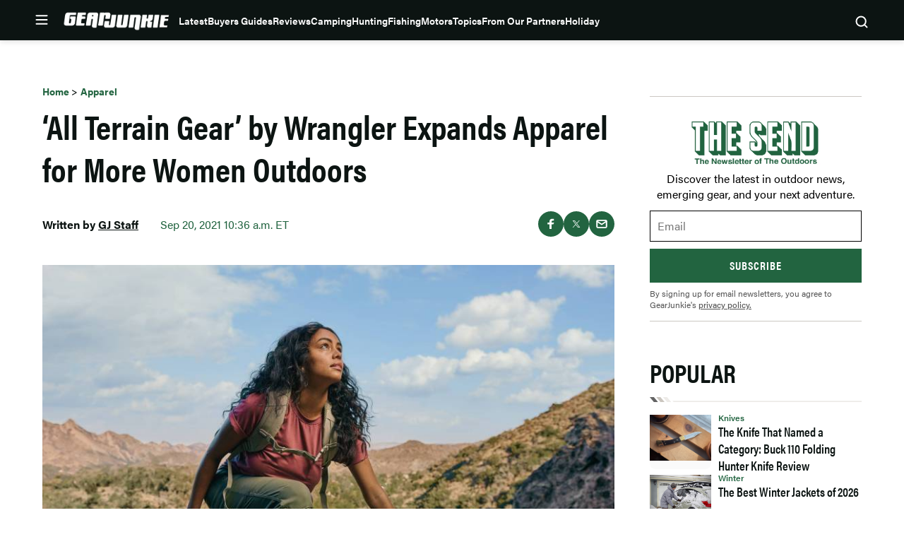

--- FILE ---
content_type: text/html; charset=UTF-8
request_url: https://gearjunkie.com/apparel/wrangler-jeans-all-terrain-gear-women
body_size: 65252
content:
<!doctype html>
<html lang="en-US" class="no-js">
<head>
	<meta charset="UTF-8">
	<meta name="viewport" content="width=device-width, initial-scale=1, minimum-scale=1">
	<link rel="profile" href="http://gmpg.org/xfn/11">

			<script async src="data:text/javascript,document.documentElement.classList.remove%28%22no-js%22%29%3B"></script>
			<meta name='robots' content='index, follow, max-image-preview:large, max-snippet:-1, max-video-preview:-1' />
	<style>img:is([sizes="auto" i], [sizes^="auto," i]) { contain-intrinsic-size: 3000px 1500px }</style>
	
	<!-- This site is optimized with the Yoast SEO Premium plugin v23.3 (Yoast SEO v25.8) - https://yoast.com/wordpress/plugins/seo/ -->
	<title>&#039;All Terrain Gear&#039; by Wrangler Expands Apparel for More Women Outdoors | GearJunkie</title>
	<meta name="description" content="The Wrangler ATG collection prioritizes inclusive sizing and flattering silhouettes in its performance apparel." />
	<link rel="canonical" href="https://gearjunkie.com/apparel/wrangler-jeans-all-terrain-gear-women" />
	<meta property="og:locale" content="en_US" />
	<meta property="og:type" content="article" />
	<meta property="og:title" content="&#039;All Terrain Gear&#039; by Wrangler Expands Apparel for More Women Outdoors" />
	<meta property="og:description" content="The Wrangler ATG collection prioritizes inclusive sizing and flattering silhouettes in its performance apparel." />
	<meta property="og:url" content="https://gearjunkie.com/apparel/wrangler-jeans-all-terrain-gear-women" />
	<meta property="og:site_name" content="GearJunkie" />
	<meta property="article:publisher" content="https://www.facebook.com/TheGearJunkie/" />
	<meta property="article:published_time" content="2021-09-20T15:36:19+00:00" />
	<meta property="article:modified_time" content="2021-09-20T15:40:03+00:00" />
	<meta property="og:image" content="https://s3.amazonaws.com/images.gearjunkie.com/uploads/2021/09/Wrangler_ATG_performance-tee-cargo-boot-pant-1200x628.jpg" />
	<meta property="og:image:width" content="1200" />
	<meta property="og:image:height" content="628" />
	<meta property="og:image:type" content="image/jpeg" />
	<meta name="author" content="Staff Post" />
	<meta name="twitter:card" content="summary_large_image" />
	<meta name="twitter:creator" content="@thegearjunkie" />
	<meta name="twitter:site" content="@thegearjunkie" />
	<meta name="twitter:label1" content="Written by" />
	<meta name="twitter:data1" content="Staff Post" />
	<meta name="twitter:label2" content="Est. reading time" />
	<meta name="twitter:data2" content="7 minutes" />
	<!-- / Yoast SEO Premium plugin. -->


<script type="application/ld+json" class="yoast-schema-graph">{"@context":"https:\/\/schema.org","@type":"Article","name":"&#8216;All Terrain Gear&#8217; by Wrangler Expands Apparel for More Women Outdoors","headline":"&#8216;All Terrain Gear&#8217; by Wrangler Expands Apparel for More Women Outdoors","description":"The Wrangler ATG collection prioritizes inclusive sizing and flattering silhouettes in its performance apparel.","datePublished":"2021-09-20T10:36:19-04:00","dateModified":"2021-09-20T10:40:03-04:00","image":{"@type":"ImageObject","url":"https:\/\/s3.amazonaws.com\/images.gearjunkie.com\/uploads\/2021\/09\/Wrangler_ATG_performance-tee-cargo-boot-pant.jpg","width":800,"height":600},"author":{"@type":"Person","name":"Staff Post","url":"https:\/\/gearjunkie.com\/author\/staff","jobTitle":"Editor"},"publisher":{"@type":"Organization","name":"GearJunkie","url":"https:\/\/gearjunkie.com","sameAs":["https:\/\/www.facebook.com\/gearjunkie","https:\/\/twitter.com\/gearjunkie","https:\/\/www.linkedin.com\/company\/gearjunkie"],"logo":{"@type":"ImageObject","url":"https:\/\/s3.amazonaws.com\/images.gearjunkie.com\/uploads\/2024\/05\/cropped-favicon-1.png"}}}</script><link rel='dns-prefetch' href='//cdn.jwplayer.com' />
<link rel='dns-prefetch' href='//www.googletagmanager.com' />
<link rel='dns-prefetch' href='//www.googletagservices.com' />
<link rel='dns-prefetch' href='//s.skimresources.com' />
<link rel='dns-prefetch' href='//js.createsend1.com' />
<link rel='dns-prefetch' href='//stats.wp.com' />

<link href='https://use.typekit.net' crossorigin rel='preconnect' />
<link rel="alternate" type="application/rss+xml" title="GearJunkie &raquo; Feed" href="https://gearjunkie.com/feed" />
<link rel="alternate" type="application/rss+xml" title="GearJunkie &raquo; Comments Feed" href="https://gearjunkie.com/comments/feed" />
<link data-minify="1" rel="preload" id="ldm-theme-gearjunkie-preload" href="https://gearjunkie.com/wp-content/cache/min/1/wp-content/themes/ldm-theme/css/dist/gearjunkie/style.css?ver=1767206556" as="style">
<link rel="preload" href="/wp-includes/js/jquery/jquery.min.js?ver=3.7.1" as="script"/>
		<!-- Google Tag Manager -->
		<script>
			window.dataLayer = window.dataLayer || [];
			dataLayer.push( { 'gtm.start': new Date().getTime(), event: 'gtm.js' } );
		</script>
		<!-- End Google Tag Manager -->
		<link href="https://s3.amazonaws.com" rel="preconnect" crossorigin><link rel="preload" as="image" fetchpriority="high" imagesrcset="https://s3.amazonaws.com/images.gearjunkie.com/uploads/2021/09/Wrangler_ATG_performance-tee-cargo-boot-pant.jpg 3000w, https://s3.amazonaws.com/images.gearjunkie.com/uploads/2021/09/Wrangler_ATG_performance-tee-cargo-boot-pant-300x200.jpg 300w, https://s3.amazonaws.com/images.gearjunkie.com/uploads/2021/09/Wrangler_ATG_performance-tee-cargo-boot-pant-700x467.jpg 700w, https://s3.amazonaws.com/images.gearjunkie.com/uploads/2021/09/Wrangler_ATG_performance-tee-cargo-boot-pant-768x512.jpg 768w, https://s3.amazonaws.com/images.gearjunkie.com/uploads/2021/09/Wrangler_ATG_performance-tee-cargo-boot-pant-1536x1025.jpg 1536w, https://s3.amazonaws.com/images.gearjunkie.com/uploads/2021/09/Wrangler_ATG_performance-tee-cargo-boot-pant-2048x1366.jpg 2048w, https://s3.amazonaws.com/images.gearjunkie.com/uploads/2021/09/Wrangler_ATG_performance-tee-cargo-boot-pant-1200x800.jpg 1200w, https://s3.amazonaws.com/images.gearjunkie.com/uploads/2021/09/Wrangler_ATG_performance-tee-cargo-boot-pant-1380x920.jpg 1380w, https://s3.amazonaws.com/images.gearjunkie.com/uploads/2021/09/Wrangler_ATG_performance-tee-cargo-boot-pant-690x460.jpg 690w, https://s3.amazonaws.com/images.gearjunkie.com/uploads/2021/09/Wrangler_ATG_performance-tee-cargo-boot-pant-1320x880.jpg 1320w, https://s3.amazonaws.com/images.gearjunkie.com/uploads/2021/09/Wrangler_ATG_performance-tee-cargo-boot-pant-660x440.jpg 660w, https://s3.amazonaws.com/images.gearjunkie.com/uploads/2021/09/Wrangler_ATG_performance-tee-cargo-boot-pant-600x400.jpg 600w, https://s3.amazonaws.com/images.gearjunkie.com/uploads/2021/09/Wrangler_ATG_performance-tee-cargo-boot-pant-720x480.jpg 720w, https://s3.amazonaws.com/images.gearjunkie.com/uploads/2021/09/Wrangler_ATG_performance-tee-cargo-boot-pant-360x240.jpg 360w, https://s3.amazonaws.com/images.gearjunkie.com/uploads/2021/09/Wrangler_ATG_performance-tee-cargo-boot-pant-240x160.jpg 240w, https://s3.amazonaws.com/images.gearjunkie.com/uploads/2021/09/Wrangler_ATG_performance-tee-cargo-boot-pant-120x80.jpg 120w, https://s3.amazonaws.com/images.gearjunkie.com/uploads/2021/09/Wrangler_ATG_performance-tee-cargo-boot-pant-1240x827.jpg 1240w, https://s3.amazonaws.com/images.gearjunkie.com/uploads/2021/09/Wrangler_ATG_performance-tee-cargo-boot-pant-620x414.jpg 620w, https://s3.amazonaws.com/images.gearjunkie.com/uploads/2021/09/Wrangler_ATG_performance-tee-cargo-boot-pant-588x392.jpg 588w, https://s3.amazonaws.com/images.gearjunkie.com/uploads/2021/09/Wrangler_ATG_performance-tee-cargo-boot-pant-294x196.jpg 294w, https://s3.amazonaws.com/images.gearjunkie.com/uploads/2021/09/Wrangler_ATG_performance-tee-cargo-boot-pant-382x255.jpg 382w, https://s3.amazonaws.com/images.gearjunkie.com/uploads/2021/09/Wrangler_ATG_performance-tee-cargo-boot-pant-191x127.jpg 191w, https://s3.amazonaws.com/images.gearjunkie.com/uploads/2021/09/Wrangler_ATG_performance-tee-cargo-boot-pant-293x195.jpg 293w, https://s3.amazonaws.com/images.gearjunkie.com/uploads/2021/09/Wrangler_ATG_performance-tee-cargo-boot-pant-586x390.jpg 586w, https://s3.amazonaws.com/images.gearjunkie.com/uploads/2021/09/Wrangler_ATG_performance-tee-cargo-boot-pant-400x266.jpg 400w, https://s3.amazonaws.com/images.gearjunkie.com/uploads/2021/09/Wrangler_ATG_performance-tee-cargo-boot-pant-200x133.jpg 200w, https://s3.amazonaws.com/images.gearjunkie.com/uploads/2021/09/Wrangler_ATG_performance-tee-cargo-boot-pant-1220x814.jpg 1220w, https://s3.amazonaws.com/images.gearjunkie.com/uploads/2021/09/Wrangler_ATG_performance-tee-cargo-boot-pant-610x407.jpg 610w, https://s3.amazonaws.com/images.gearjunkie.com/uploads/2021/09/Wrangler_ATG_performance-tee-cargo-boot-pant-1676x1118.jpg 1676w, https://s3.amazonaws.com/images.gearjunkie.com/uploads/2021/09/Wrangler_ATG_performance-tee-cargo-boot-pant-838x559.jpg 838w, https://s3.amazonaws.com/images.gearjunkie.com/uploads/2021/09/Wrangler_ATG_performance-tee-cargo-boot-pant-900x600.jpg 900w, https://s3.amazonaws.com/images.gearjunkie.com/uploads/2021/09/Wrangler_ATG_performance-tee-cargo-boot-pant-450x300.jpg 450w, https://s3.amazonaws.com/images.gearjunkie.com/uploads/2021/09/Wrangler_ATG_performance-tee-cargo-boot-pant-1940x1294.jpg 1940w, https://s3.amazonaws.com/images.gearjunkie.com/uploads/2021/09/Wrangler_ATG_performance-tee-cargo-boot-pant-1880x1254.jpg 1880w, https://s3.amazonaws.com/images.gearjunkie.com/uploads/2021/09/Wrangler_ATG_performance-tee-cargo-boot-pant-150x100.jpg 150w" imagesizes="(max-width: 810px) 100vw, 810px"/><!-- gearjunkie.com is managing ads with Advanced Ads 1.35.1 – https://wpadvancedads.com/ --><!--noptimize--><script id="gearj-ready">
			window.advanced_ads_ready=function(e,a){a=a||"complete";var d=function(e){return"interactive"===a?"loading"!==e:"complete"===e};d(document.readyState)?e():document.addEventListener("readystatechange",(function(a){d(a.target.readyState)&&e()}),{once:"interactive"===a})},window.advanced_ads_ready_queue=window.advanced_ads_ready_queue||[];		</script>
		<!--/noptimize--><style id='wp-block-library-inline-css'>
:root{--wp-admin-theme-color:#007cba;--wp-admin-theme-color--rgb:0,124,186;--wp-admin-theme-color-darker-10:#006ba1;--wp-admin-theme-color-darker-10--rgb:0,107,161;--wp-admin-theme-color-darker-20:#005a87;--wp-admin-theme-color-darker-20--rgb:0,90,135;--wp-admin-border-width-focus:2px;--wp-block-synced-color:#7a00df;--wp-block-synced-color--rgb:122,0,223;--wp-bound-block-color:var(--wp-block-synced-color)}@media (min-resolution:192dpi){:root{--wp-admin-border-width-focus:1.5px}}.wp-element-button{cursor:pointer}:root{--wp--preset--font-size--normal:16px;--wp--preset--font-size--huge:42px}:root .has-very-light-gray-background-color{background-color:#eee}:root .has-very-dark-gray-background-color{background-color:#313131}:root .has-very-light-gray-color{color:#eee}:root .has-very-dark-gray-color{color:#313131}:root .has-vivid-green-cyan-to-vivid-cyan-blue-gradient-background{background:linear-gradient(135deg,#00d084,#0693e3)}:root .has-purple-crush-gradient-background{background:linear-gradient(135deg,#34e2e4,#4721fb 50%,#ab1dfe)}:root .has-hazy-dawn-gradient-background{background:linear-gradient(135deg,#faaca8,#dad0ec)}:root .has-subdued-olive-gradient-background{background:linear-gradient(135deg,#fafae1,#67a671)}:root .has-atomic-cream-gradient-background{background:linear-gradient(135deg,#fdd79a,#004a59)}:root .has-nightshade-gradient-background{background:linear-gradient(135deg,#330968,#31cdcf)}:root .has-midnight-gradient-background{background:linear-gradient(135deg,#020381,#2874fc)}.has-regular-font-size{font-size:1em}.has-larger-font-size{font-size:2.625em}.has-normal-font-size{font-size:var(--wp--preset--font-size--normal)}.has-huge-font-size{font-size:var(--wp--preset--font-size--huge)}.has-text-align-center{text-align:center}.has-text-align-left{text-align:left}.has-text-align-right{text-align:right}#end-resizable-editor-section{display:none}.aligncenter{clear:both}.items-justified-left{justify-content:flex-start}.items-justified-center{justify-content:center}.items-justified-right{justify-content:flex-end}.items-justified-space-between{justify-content:space-between}.screen-reader-text{border:0;clip-path:inset(50%);height:1px;margin:-1px;overflow:hidden;padding:0;position:absolute;width:1px;word-wrap:normal!important}.screen-reader-text:focus{background-color:#ddd;clip-path:none;color:#444;display:block;font-size:1em;height:auto;left:5px;line-height:normal;padding:15px 23px 14px;text-decoration:none;top:5px;width:auto;z-index:100000}html :where(.has-border-color){border-style:solid}html :where([style*=border-top-color]){border-top-style:solid}html :where([style*=border-right-color]){border-right-style:solid}html :where([style*=border-bottom-color]){border-bottom-style:solid}html :where([style*=border-left-color]){border-left-style:solid}html :where([style*=border-width]){border-style:solid}html :where([style*=border-top-width]){border-top-style:solid}html :where([style*=border-right-width]){border-right-style:solid}html :where([style*=border-bottom-width]){border-bottom-style:solid}html :where([style*=border-left-width]){border-left-style:solid}html :where(img[class*=wp-image-]){height:auto;max-width:100%}:where(figure){margin:0 0 1em}html :where(.is-position-sticky){--wp-admin--admin-bar--position-offset:var(--wp-admin--admin-bar--height,0px)}@media screen and (max-width:600px){html :where(.is-position-sticky){--wp-admin--admin-bar--position-offset:0px}}
</style>
<noscript><link data-minify="1" rel='stylesheet' id='fallback-wpda_wpdp_public-css' href='https://gearjunkie.com/wp-content/cache/min/1/wp-content/plugins/wp-data-access/assets/css/wpda_public.css?ver=1767206556' media='all' />
</noscript><link data-minify="1" rel='stylesheet' id='wpda_wpdp_public-css' href='https://gearjunkie.com/wp-content/cache/min/1/wp-content/plugins/wp-data-access/assets/css/wpda_public.css?ver=1767206556' media='print' onload='this.media="all"; this.onload=null;' />
<link data-minify="1" rel='stylesheet' id='ldm-theme-gearjunkie-css' href='https://gearjunkie.com/wp-content/cache/min/1/wp-content/themes/ldm-theme/css/dist/gearjunkie/style.css?ver=1767206556' media='all' />
<noscript><link data-minify="1" rel='stylesheet' id='fallback-ldm-theme-lazy-defer-css' href='https://gearjunkie.com/wp-content/cache/min/1/wp-content/themes/ldm-theme/css/dist/gearjunkie/lazy.css?ver=1767206556' media='all' />
</noscript><link data-minify="1" rel='stylesheet' id='ldm-theme-lazy-defer-css' href='https://gearjunkie.com/wp-content/cache/min/1/wp-content/themes/ldm-theme/css/dist/gearjunkie/lazy.css?ver=1767206556' media='print' onload='this.media="all"; this.onload=null;' />
<style id='xcurrent-critical-lazy-embeds-inline-css'>
lite-youtube,lite-vimeo{background-color:#000;display:block;contain:content;background-position:center center;background-size:cover;position:relative}lite-youtube::after{content:"";display:block;padding-bottom:calc(100% / (16 / 9))}lite-youtube iframe{width:100%;height:100%;position:absolute;top:0;left:0}lite-youtube>.lty-playbtn{display:none}lite-vimeo{aspect-ratio:16/9}.lazy-embed,.lazy-embed--loaded{min-height:var(--mobile-height, 100px)}@media only screen and (min-width: 600px){.lazy-embed,.lazy-embed--loaded{min-height:var(--desktop-height, 100px)}}.embed-twitter-com blockquote.twitter-tweet{visibility:hidden;opacity:0}.embed-tiktok-com{min-height:743px;margin:18px 0 0}@media only screen and (min-width: 600px){.embed-tiktok-com{min-height:728px}}.embed-tiktok-com .tiktok-embed{visibility:hidden;opacity:0;margin:0}.embed-instagram-com{min-height:var(--mobile-height, 509px)}@media only screen and (min-width: 600px){.embed-instagram-com{min-height:var(--desktop-height, 663px)}}.embed-instagram-com blockquote.instagram-media{visibility:hidden;opacity:0}

</style>
<noscript><link data-minify="1" rel='stylesheet' id='fallback-sharedaddy-css' href='https://gearjunkie.com/wp-content/cache/min/1/wp-content/plugins/jetpack/modules/sharedaddy/sharing.css?ver=1767206556' media='all' />
</noscript><link data-minify="1" rel='stylesheet' id='sharedaddy-css' href='https://gearjunkie.com/wp-content/cache/min/1/wp-content/plugins/jetpack/modules/sharedaddy/sharing.css?ver=1767206556' media='print' onload='this.media="all"; this.onload=null;' />
<noscript><link data-minify="1" rel='stylesheet' id='fallback-social-logos-css' href='https://gearjunkie.com/wp-content/cache/min/1/wp-content/plugins/jetpack/_inc/social-logos/social-logos.min.css?ver=1767206556' media='all' />
</noscript><link data-minify="1" rel='stylesheet' id='social-logos-css' href='https://gearjunkie.com/wp-content/cache/min/1/wp-content/plugins/jetpack/_inc/social-logos/social-logos.min.css?ver=1767206556' media='print' onload='this.media="all"; this.onload=null;' />
<script src="https://gearjunkie.com/wp-includes/js/jquery/jquery.min.js?ver=3.7.1" id="jquery-core-js"></script>
<script defer src="https://gearjunkie.com/wp-includes/js/underscore.min.js?ver=1.13.7" id="underscore-js"></script>
<script defer src="https://gearjunkie.com/wp-includes/js/backbone.min.js?ver=1.6.0" id="backbone-js"></script>
<script id="wp-api-request-js-extra">
var wpApiSettings = {"root":"https:\/\/gearjunkie.com\/wp-json\/","nonce":"a7819fc4a5","versionString":"wp\/v2\/"};
</script>
<script defer src="https://gearjunkie.com/wp-includes/js/api-request.min.js?ver=6.8.3" id="wp-api-request-js"></script>
<script defer src="https://gearjunkie.com/wp-includes/js/wp-api.min.js?ver=6.8.3" id="wp-api-js"></script>
<script id="wpda_rest_api-js-extra">
var wpdaApiSettings = {"path":"wpda"};
</script>
<script defer src="https://gearjunkie.com/wp-content/plugins/wp-data-access/public/../assets/js/wpda_rest_api.js?ver=5.5.63" id="wpda_rest_api-js"></script>
<script id="advanced-ads-advanced-js-js-extra">
var advads_options = {"blog_id":"1","privacy":{"enabled":false,"state":"not_needed"}};
</script>
<script defer src="https://gearjunkie.com/wp-content/plugins/advanced-ads/public/assets/js/advanced.min.js?ver=1.35.1" id="advanced-ads-advanced-js-js"></script>
<script id="advanced_ads_pro/visitor_conditions-js-extra">
var advanced_ads_pro_visitor_conditions = {"referrer_cookie_name":"advanced_ads_pro_visitor_referrer","referrer_exdays":"365","page_impr_cookie_name":"advanced_ads_page_impressions","page_impr_exdays":"3650"};
</script>
<script defer src="https://gearjunkie.com/wp-content/plugins/advanced-ads-pro/modules/advanced-visitor-conditions/inc/conditions.min.js?ver=2.16.0" id="advanced_ads_pro/visitor_conditions-js"></script>
<script id="gearjunkie-font-js-after">
!function(e){var t,a={kitId:"gza2ipn",async:!0},n=e.documentElement,c=setTimeout(function(){n.className=n.className.replace(/\bwf-loading\b/g,"")+" wf-inactive"},a.scriptTimeout),s=e.createElement("script"),i=!1,o=e.getElementsByTagName("script")[0];n.className+=" wf-loading",s.src="https://use.typekit.net/"+a.kitId+".js",s.async=!0,s.onload=s.onreadystatechange=function(){if(t=this.readyState,!i&&(!t||"complete"==t||"loaded"==t)){i=!0,clearTimeout(c);try{Typekit.load(a)}catch(e){}}},o.parentNode.insertBefore(s,o)}(document);
</script>
<script src='https://www.googletagservices.com/tag/js/gpt.js?ver=1.6.38' id='google-gpt-js' async></script>
<link rel="https://api.w.org/" href="https://gearjunkie.com/wp-json/" /><link rel="alternate" title="JSON" type="application/json" href="https://gearjunkie.com/wp-json/wp/v2/posts/119947" /><link rel="EditURI" type="application/rsd+xml" title="RSD" href="https://gearjunkie.com/xmlrpc.php?rsd" />
<link rel='shortlink' href='https://gearjunkie.com/?p=119947' />
<link rel="alternate" title="oEmbed (JSON)" type="application/json+oembed" href="https://gearjunkie.com/wp-json/oembed/1.0/embed?url=https%3A%2F%2Fgearjunkie.com%2Fapparel%2Fwrangler-jeans-all-terrain-gear-women" />
<link rel="alternate" title="oEmbed (XML)" type="text/xml+oembed" href="https://gearjunkie.com/wp-json/oembed/1.0/embed?url=https%3A%2F%2Fgearjunkie.com%2Fapparel%2Fwrangler-jeans-all-terrain-gear-women&#038;format=xml" />
<style type="text/css">.aawp .aawp-tb__row--highlight{background-color:#256aaf;}.aawp .aawp-tb__row--highlight{color:#fff;}.aawp .aawp-tb__row--highlight a{color:#fff;}</style><meta http-equiv="cache-control" content="no-cache">
<meta http-equiv="expires" content="0">
<meta name="facebook-domain-verification" content="vcku061vmsstjy5845s21vevx4w2fw" />


<!-- Hotjar Tracking Code for https://gearjunkie.com/ -->
<!-- <script>
    (function(h,o,t,j,a,r){
        h.hj=h.hj||function(){(h.hj.q=h.hj.q||[]).push(arguments)};
        h._hjSettings={hjid:2693152,hjsv:6};
        a=o.getElementsByTagName('head')[0];
        r=o.createElement('script');r.async=1;
        r.src=t+h._hjSettings.hjid+j+h._hjSettings.hjsv;
        a.appendChild(r);
    })(window,document,'https://static.hotjar.com/c/hotjar-','.js?sv=');
	
</script> -->

<script>
let script = document.createElement('script');
script.type = 'text/javascript';
script.async = 1;
script.src = 'https://bwcdn.gearjunkie.com/bws/allgear-gj.iife.js';
document.head.appendChild(script);       
</script><meta name="generator" content="performance-lab 4.0.0; plugins: ">
	<style>img#wpstats{display:none}</style>
		    <script>
      window.dataLayer = window.dataLayer || [];
      window.dataLayer.push({
        post_id: '119947',
        post_type: 'post',
        post_category: 'Activewear, Apparel',
        user_role: 'guest'
      });
    </script>
    <script>advads_items = { conditions: {}, display_callbacks: {}, display_effect_callbacks: {}, hide_callbacks: {}, backgrounds: {}, effect_durations: {}, close_functions: {}, showed: [] };</script><style type="text/css" id="gearj-layer-custom-css"></style><script type="text/javascript">
		var advadsCfpQueue = [];
		var advadsCfpAd = function( adID ){
			if ( 'undefined' == typeof advadsProCfp ) { advadsCfpQueue.push( adID ) } else { advadsProCfp.addElement( adID ) }
		};
		</script>
		<script type="text/javascript">
var GJ_View = {"type":"post","single":true,"ad_group":"_Misc","ad_type":"Article","ads_enabled":true,"categories":["activewear","apparel","apparel"],"tags":["all-terrain-gear","wrangler"],"post_id":119947,"in_article_enabled":false,"template":"article","prebid_enabled":true};
</script>
		<script>
				window.dataLayer = window.dataLayer || [];
				dataLayer.push({ 
					"pageData": { 
						"author": "Staff Post", 
						"date": "2021-09-20T10:36:19-04:00", 
						"editor": "", 
						"words": "1353", 
						"type": "post", 
						"categories": ["Activewear","Apparel"], 
						"tags": ["All Terrain Gear","Wrangler"], 
						"title": "&#8216;All Terrain Gear&#8217; by Wrangler Expands Apparel for More Women Outdoors", 
						"url": "https://gearjunkie.com/apparel/wrangler-jeans-all-terrain-gear-women", 
						"views": "" }
				});
				</script><style class="wpcode-css-snippet">.postid-653984 .posted-by, 
.postid-651193 .posted-by,
.postid-646516 .posted-by,
.postid-631024 .posted-by, 
.postid-627396 .posted-by, 
.postid-544965 .posted-by, 
.postid-536005 .posted-by, 
.postid-554672 .posted-by, 
.postid-553007 .posted-by, 
.postid-550887 .posted-by, 
.postid-538876 .posted-by, 
.postid-541963 .posted-by, 
.postid-542499 .posted-by, 
.postid-526081 .posted-by, 
.postid-524806 .posted-by, 
.postid-459868 .posted-by, 
.postid-460387 .posted-by, 
.postid-453315 .posted-by, 
.postid-441019 .posted-by, 
.postid-426813 .posted-by, 
.postid-426075 .posted-by, 
.postid-416788 .posted-by, 
.postid-445635 .posted-by, 
.postid-446385 .posted-by, 
.postid-458411 .posted-by, 
.postid-426813 .posted-by, 
.postid-424718 .posted-by, 
.postid-426075 .posted-by, 
.postid-416788 .posted-by, 
.postid-393242 .posted-by, 
.postid-393249 .posted-by, 
.postid-393251 .posted-by, 
.postid-347284 .posted-by, 
.postid-302976 .posted-by, 
.postid-307136 .posted-by, 
.postid-303389 .posted-by, 
.postid-170952 .posted-by, 
.postid-287391 .posted-by, 
.postid-273873 .posted-by, 
.postid-265480 .posted-by, 
.postid-277501 .posted-by,
.postid-646073 .posted-by,
.postid-645586 .posted-by {
  position: relative;
  visibility: hidden;
}

.postid-653984 .posted-by::before, 
.postid-651193 .posted-by::before, 
.postid-646516 .posted-by::before, 
.postid-631024 .posted-by::before, 
.postid-627396 .posted-by::before, 
.postid-544965 .posted-by::before, 
.postid-536005 .posted-by::before, 
.postid-554672 .posted-by::before, 
.postid-541963 .posted-by::before, 
.postid-542499 .posted-by::before, 
.postid-459868 .posted-by::before, 
.postid-460387 .posted-by::before, 
.postid-453315 .posted-by::before, 
.postid-441019 .posted-by::before, 
.postid-426813 .posted-by::before, 
.postid-426075 .posted-by::before, 
.postid-416788 .posted-by::before, 
.postid-445635 .posted-by::before, 
.postid-446385 .posted-by::before, 
.postid-458411 .posted-by::before, 
.postid-426813 .posted-by::before, 
.postid-424718 .posted-by::before, 
.postid-426075 .posted-by::before, 
.postid-416788 .posted-by::before, 
.postid-393242 .posted-by::before, 
.postid-393249 .posted-by::before, 
.postid-393251 .posted-by::before, 
.postid-347284 .posted-by::before, 
.postid-302976 .posted-by::before, 
.postid-307136 .posted-by::before, 
.postid-303389 .posted-by::before, 
.postid-170952 .posted-by::before, 
.postid-287391 .posted-by::before, 
.postid-273873 .posted-by::before, 
.postid-265480 .posted-by::before, 
.postid-277501 .posted-by::before,
.postid-646073 .posted-by::before, 
.postid-645586 .posted-by::before {
  visibility: visible;
  position: absolute;
  top: 0;
  left: 0;
  content: "Sponsored Post";
}

.postid-653984 .posted-by::before, 
.postid-631024 .posted-by::before {
  content: "Sponsored by Ram Trucks";
}

.postid-651193 .posted-by::before, 
.postid-627396 .posted-by::before {
  content: "Sponsored by Ram HD";
}

.postid-544965 .posted-by::before {
  content: "Sponsored by Sea to Summit";
}
.postid-554672 .posted-by::before, 
.postid-536005 .posted-by::before {
  content: "Sponsored by Nissan";
}
.postid-553007 .posted-by::before, 
.postid-553007 .posted-by::before, 
.postid-550887 .posted-by::before, 
.postid-538876 .posted-by::before, 
.postid-526081 .posted-by::before, 
.postid-524806 .posted-by::before {
  visibility: visible;
  position: absolute;
  top: 0;
  left: 0;
  content: "Sponsored by the all-new 2026 Honda Passport TrailSport";
}
@media (min-width: 768px) {
  .postid-544965 .posted-by .author, 
  .postid-553007 .posted-by .author, 
  .postid-550887 .posted-by .author, 
  .postid-538876 .posted-by .author, 
  .postid-526081 .posted-by .author, 
  .postid-524806 .posted-by .author {
    display: inline-block;
    width: 500px;
  }
}
@media (max-width: 767px) {
  .postid-544965 .posted-by, 
  .postid-553007 .posted-by, 
  .postid-550887 .posted-by, 
  .postid-538876 .posted-by, 
  .postid-526081 .posted-by, 
  .postid-524806 .posted-by {
    height: 45px;
    display: inline-block;
  }
  .postid-544965 .posted-by::before, 
  .postid-553007 .posted-by::before, 
  .postid-550887 .posted-by::before, 
  .postid-538876 .posted-by::before, 
  .postid-526081 .posted-by::before, 
  .postid-524806 .posted-by::before {
    width: 350px !important;
  }
}</style><style class="wpcode-css-snippet">body:not(.single) #post-653984 .posted-by,
body:not(.single) #post-651193 .posted-by,
body:not(.single) #post-646516 .posted-by,
body:not(.single) #post-631024 .posted-by,
body:not(.single) #post-627396 .posted-by,
body:not(.single) #post-544965 .posted-by,
body:not(.single) #post-536005 .posted-by,
body:not(.single) #post-554672 .posted-by,
body:not(.single) #post-553007 .posted-by,
body:not(.single) #post-550887 .posted-by,
body:not(.single) #post-538876 .posted-by,
body:not(.single) #post-541963 .posted-by,
body:not(.single) #post-542499 .posted-by,
body:not(.single) #post-526081 .posted-by,
body:not(.single) #post-524806 .posted-by,
body:not(.single) #post-459868 .posted-by,
body:not(.single) #post-460387 .posted-by,
body:not(.single) #post-453315 .posted-by,
body:not(.single) #post-441019 .posted-by,
body:not(.single) #post-426813 .posted-by,
body:not(.single) #post-426075 .posted-by,
body:not(.single) #post-416788 .posted-by,
body:not(.single) #post-445635 .posted-by,
body:not(.single) #post-446385 .posted-by,
body:not(.single) #post-458411 .posted-by,
body:not(.single) #post-424718 .posted-by,
body:not(.single) #post-393242 .posted-by,
body:not(.single) #post-393249 .posted-by,
body:not(.single) #post-393251 .posted-by,
body:not(.single) #post-347284 .posted-by,
body:not(.single) #post-302976 .posted-by,
body:not(.single) #post-307136 .posted-by,
body:not(.single) #post-303389 .posted-by,
body:not(.single) #post-170952 .posted-by,
body:not(.single) #post-287391 .posted-by,
body:not(.single) #post-273873 .posted-by,
body:not(.single) #post-265480 .posted-by,
body:not(.single) #post-277501 .posted-by,
body:not(.single) #post-646073 .posted-by,
body:not(.single) #post-645586 .posted-by {
  display: block;
  position: relative;
  visibility: hidden;
}

/* default label on cards */
body:not(.single) #post-653984 .posted-by::before,
body:not(.single) #post-651193 .posted-by::before,
body:not(.single) #post-646516 .posted-by::before,
body:not(.single) #post-631024 .posted-by::before,
body:not(.single) #post-627396 .posted-by::before,
body:not(.single) #post-544965 .posted-by::before,
body:not(.single) #post-536005 .posted-by::before,
body:not(.single) #post-554672 .posted-by::before,
body:not(.single) #post-553007 .posted-by::before,
body:not(.single) #post-550887 .posted-by::before,
body:not(.single) #post-538876 .posted-by::before,
body:not(.single) #post-541963 .posted-by::before,
body:not(.single) #post-542499 .posted-by::before,
body:not(.single) #post-526081 .posted-by::before,
body:not(.single) #post-524806 .posted-by::before,
body:not(.single) #post-459868 .posted-by::before,
body:not(.single) #post-460387 .posted-by::before,
body:not(.single) #post-453315 .posted-by::before,
body:not(.single) #post-441019 .posted-by::before,
body:not(.single) #post-426813 .posted-by::before,
body:not(.single) #post-426075 .posted-by::before,
body:not(.single) #post-416788 .posted-by::before,
body:not(.single) #post-445635 .posted-by::before,
body:not(.single) #post-446385 .posted-by::before,
body:not(.single) #post-458411 .posted-by::before,
body:not(.single) #post-424718 .posted-by::before,
body:not(.single) #post-393242 .posted-by::before,
body:not(.single) #post-393249 .posted-by::before,
body:not(.single) #post-393251 .posted-by::before,
body:not(.single) #post-347284 .posted-by::before,
body:not(.single) #post-302976 .posted-by::before,
body:not(.single) #post-307136 .posted-by::before,
body:not(.single) #post-303389 .posted-by::before,
body:not(.single) #post-170952 .posted-by::before,
body:not(.single) #post-287391 .posted-by::before,
body:not(.single) #post-273873 .posted-by::before,
body:not(.single) #post-265480 .posted-by::before,
body:not(.single) #post-277501 .posted-by::before,
body:not(.single) #post-646073 .posted-by::before,
body:not(.single) #post-645586 .posted-by::before {
  visibility: visible;
  position: absolute;
  top: 0;
  left: 0;
  content: "Sponsored Post";
  color: var(--color--text-primary);
  font-size: var(--font-size--tiny);
  font-weight: var(--font-weight--bold);
}

body:not(.single) #post-653984 .posted-by::before,
body:not(.single) #post-631024 .posted-by::before {
  content: "Sponsored by Ram Trucks";
}

body:not(.single) #post-651193 .posted-by::before,
body:not(.single) #post-627396 .posted-by::before {
  content: "Sponsored by Ram HD";
}

body:not(.single) #post-544965 .posted-by::before {
  content: "Sponsored by Sea to Summit";
}

body:not(.single) #post-554672 .posted-by::before,
body:not(.single) #post-536005 .posted-by::before {
  content: "Sponsored by Nissan";
}

body:not(.single) #post-553007 .posted-by::before,
body:not(.single) #post-550887 .posted-by::before,
body:not(.single) #post-538876 .posted-by::before,
body:not(.single) #post-526081 .posted-by::before,
body:not(.single) #post-524806 .posted-by::before {
  content: "Sponsored by the all-new 2026 Honda Passport TrailSport";
}

body:not(.single) #post-653984 .c-entry__taxonomies--category > a:not(:first-child),
body:not(.single) #post-651193 .c-entry__taxonomies--category > a:not(:first-child),
body:not(.single) #post-646516 .c-entry__taxonomies--category > a:not(:first-child),
body:not(.single) #post-631024 .c-entry__taxonomies--category > a:not(:first-child),
body:not(.single) #post-627396 .c-entry__taxonomies--category > a:not(:first-child),
body:not(.single) #post-544965 .c-entry__taxonomies--category > a:not(:first-child),
body:not(.single) #post-536005 .c-entry__taxonomies--category > a:not(:first-child),
body:not(.single) #post-554672 .c-entry__taxonomies--category > a:not(:first-child),
body:not(.single) #post-553007 .c-entry__taxonomies--category > a:not(:first-child),
body:not(.single) #post-550887 .c-entry__taxonomies--category > a:not(:first-child),
body:not(.single) #post-538876 .c-entry__taxonomies--category > a:not(:first-child),
body:not(.single) #post-541963 .c-entry__taxonomies--category > a:not(:first-child),
body:not(.single) #post-542499 .c-entry__taxonomies--category > a:not(:first-child),
body:not(.single) #post-526081 .c-entry__taxonomies--category > a:not(:first-child),
body:not(.single) #post-524806 .c-entry__taxonomies--category > a:not(:first-child),
body:not(.single) #post-459868 .c-entry__taxonomies--category > a:not(:first-child),
body:not(.single) #post-460387 .c-entry__taxonomies--category > a:not(:first-child),
body:not(.single) #post-453315 .c-entry__taxonomies--category > a:not(:first-child),
body:not(.single) #post-441019 .c-entry__taxonomies--category > a:not(:first-child),
body:not(.single) #post-426813 .c-entry__taxonomies--category > a:not(:first-child),
body:not(.single) #post-426075 .c-entry__taxonomies--category > a:not(:first-child),
body:not(.single) #post-416788 .c-entry__taxonomies--category > a:not(:first-child),
body:not(.single) #post-445635 .c-entry__taxonomies--category > a:not(:first-child),
body:not(.single) #post-446385 .c-entry__taxonomies--category > a:not(:first-child),
body:not(.single) #post-458411 .c-entry__taxonomies--category > a:not(:first-child),
body:not(.single) #post-424718 .c-entry__taxonomies--category > a:not(:first-child),
body:not(.single) #post-393242 .c-entry__taxonomies--category > a:not(:first-child),
body:not(.single) #post-393249 .c-entry__taxonomies--category > a:not(:first-child),
body:not(.single) #post-393251 .c-entry__taxonomies--category > a:not(:first-child),
body:not(.single) #post-347284 .c-entry__taxonomies--category > a:not(:first-child),
body:not(.single) #post-302976 .c-entry__taxonomies--category > a:not(:first-child),
body:not(.single) #post-307136 .c-entry__taxonomies--category > a:not(:first-child),
body:not(.single) #post-303389 .c-entry__taxonomies--category > a:not(:first-child),
body:not(.single) #post-170952 .c-entry__taxonomies--category > a:not(:first-child),
body:not(.single) #post-287391 .c-entry__taxonomies--category > a:not(:first-child),
body:not(.single) #post-273873 .c-entry__taxonomies--category > a:not(:first-child),
body:not(.single) #post-265480 .c-entry__taxonomies--category > a:not(:first-child),
body:not(.single) #post-277501 .c-entry__taxonomies--category > a:not(:first-child),
body:not(.single) #post-646073 .c-entry__taxonomies--category > a:not(:first-child),
body:not(.single) #post-645586 .c-entry__taxonomies--category > a:not(:first-child) {
  display: none !important;
}

/* Base: hide existing category text on first link */
body:not(.single) #post-653984 .c-entry__taxonomies--category > a:first-child,
body:not(.single) #post-651193 .c-entry__taxonomies--category > a:first-child,
body:not(.single) #post-646516 .c-entry__taxonomies--category > a:first-child,
body:not(.single) #post-631024 .c-entry__taxonomies--category > a:first-child,
body:not(.single) #post-627396 .c-entry__taxonomies--category > a:first-child,
body:not(.single) #post-544965 .c-entry__taxonomies--category > a:first-child,
body:not(.single) #post-536005 .c-entry__taxonomies--category > a:first-child,
body:not(.single) #post-554672 .c-entry__taxonomies--category > a:first-child,
body:not(.single) #post-553007 .c-entry__taxonomies--category > a:first-child,
body:not(.single) #post-550887 .c-entry__taxonomies--category > a:first-child,
body:not(.single) #post-538876 .c-entry__taxonomies--category > a:first-child,
body:not(.single) #post-541963 .c-entry__taxonomies--category > a:first-child,
body:not(.single) #post-542499 .c-entry__taxonomies--category > a:first-child,
body:not(.single) #post-526081 .c-entry__taxonomies--category > a:first-child,
body:not(.single) #post-524806 .c-entry__taxonomies--category > a:first-child,
body:not(.single) #post-459868 .c-entry__taxonomies--category > a:first-child,
body:not(.single) #post-460387 .c-entry__taxonomies--category > a:first-child,
body:not(.single) #post-453315 .c-entry__taxonomies--category > a:first-child,
body:not(.single) #post-441019 .c-entry__taxonomies--category > a:first-child,
body:not(.single) #post-426813 .c-entry__taxonomies--category > a:first-child,
body:not(.single) #post-426075 .c-entry__taxonomies--category > a:first-child,
body:not(.single) #post-416788 .c-entry__taxonomies--category > a:first-child,
body:not(.single) #post-445635 .c-entry__taxonomies--category > a:first-child,
body:not(.single) #post-446385 .c-entry__taxonomies--category > a:first-child,
body:not(.single) #post-458411 .c-entry__taxonomies--category > a:first-child,
body:not(.single) #post-424718 .c-entry__taxonomies--category > a:first-child,
body:not(.single) #post-393242 .c-entry__taxonomies--category > a:first-child,
body:not(.single) #post-393249 .c-entry__taxonomies--category > a:first-child,
body:not(.single) #post-393251 .c-entry__taxonomies--category > a:first-child,
body:not(.single) #post-347284 .c-entry__taxonomies--category > a:first-child,
body:not(.single) #post-302976 .c-entry__taxonomies--category > a:first-child,
body:not(.single) #post-307136 .c-entry__taxonomies--category > a:first-child,
body:not(.single) #post-303389 .c-entry__taxonomies--category > a:first-child,
body:not(.single) #post-170952 .c-entry__taxonomies--category > a:first-child,
body:not(.single) #post-287391 .c-entry__taxonomies--category > a:first-child,
body:not(.single) #post-273873 .c-entry__taxonomies--category > a:first-child,
body:not(.single) #post-265480 .c-entry__taxonomies--category > a:first-child,
body:not(.single) #post-277501 .c-entry__taxonomies--category > a:first-child,
body:not(.single) #post-646073 .c-entry__taxonomies--category > a:first-child,
body:not(.single) #post-645586 .c-entry__taxonomies--category > a:first-child {
  position: relative;
  display: block !important;
  color: transparent !important;
  pointer-events: none !important;
}

body:not(.single) #post-653984 .c-entry__taxonomies--category > a:first-child::before,
body:not(.single) #post-651193 .c-entry__taxonomies--category > a:first-child::before,
body:not(.single) #post-646516 .c-entry__taxonomies--category > a:first-child::before,
body:not(.single) #post-631024 .c-entry__taxonomies--category > a:first-child::before,
body:not(.single) #post-627396 .c-entry__taxonomies--category > a:first-child::before,
body:not(.single) #post-544965 .c-entry__taxonomies--category > a:first-child::before,
body:not(.single) #post-536005 .c-entry__taxonomies--category > a:first-child::before,
body:not(.single) #post-554672 .c-entry__taxonomies--category > a:first-child::before,
body:not(.single) #post-553007 .c-entry__taxonomies--category > a:first-child::before,
body:not(.single) #post-550887 .c-entry__taxonomies--category > a:first-child::before,
body:not(.single) #post-538876 .c-entry__taxonomies--category > a:first-child::before,
body:not(.single) #post-541963 .c-entry__taxonomies--category > a:first-child::before,
body:not(.single) #post-542499 .c-entry__taxonomies--category > a:first-child::before,
body:not(.single) #post-526081 .c-entry__taxonomies--category > a:first-child::before,
body:not(.single) #post-524806 .c-entry__taxonomies--category > a:first-child::before,
body:not(.single) #post-459868 .c-entry__taxonomies--category > a:first-child::before,
body:not(.single) #post-460387 .c-entry__taxonomies--category > a:first-child::before,
body:not(.single) #post-453315 .c-entry__taxonomies--category > a:first-child::before,
body:not(.single) #post-441019 .c-entry__taxonomies--category > a:first-child::before,
body:not(.single) #post-426813 .c-entry__taxonomies--category > a:first-child::before,
body:not(.single) #post-426075 .c-entry__taxonomies--category > a:first-child::before,
body:not(.single) #post-416788 .c-entry__taxonomies--category > a:first-child::before,
body:not(.single) #post-445635 .c-entry__taxonomies--category > a:first-child::before,
body:not(.single) #post-446385 .c-entry__taxonomies--category > a:first-child::before,
body:not(.single) #post-458411 .c-entry__taxonomies--category > a:first-child::before,
body:not(.single) #post-424718 .c-entry__taxonomies--category > a:first-child::before,
body:not(.single) #post-393242 .c-entry__taxonomies--category > a:first-child::before,
body:not(.single) #post-393249 .c-entry__taxonomies--category > a:first-child::before,
body:not(.single) #post-393251 .c-entry__taxonomies--category > a:first-child::before,
body:not(.single) #post-347284 .c-entry__taxonomies--category > a:first-child::before,
body:not(.single) #post-302976 .c-entry__taxonomies--category > a:first-child::before,
body:not(.single) #post-307136 .c-entry__taxonomies--category > a:first-child::before,
body:not(.single) #post-303389 .c-entry__taxonomies--category > a:first-child::before,
body:not(.single) #post-170952 .c-entry__taxonomies--category > a:first-child::before,
body:not(.single) #post-287391 .c-entry__taxonomies--category > a:first-child::before,
body:not(.single) #post-273873 .c-entry__taxonomies--category > a:first-child::before,
body:not(.single) #post-265480 .c-entry__taxonomies--category > a:first-child::before,
body:not(.single) #post-277501 .c-entry__taxonomies--category > a:first-child::before,
body:not(.single) #post-646073 .c-entry__taxonomies--category > a:first-child::before,
body:not(.single) #post-645586 .c-entry__taxonomies--category > a:first-child::before {
  content: "Sponsored Post";
  position: absolute;
  inset: 0;
  color: inherit;
  pointer-events: none;
  white-space: nowrap;
  color: var(--color--secondary);
}

body:not(.single) #post-653984 .c-entry__taxonomies--category > a:first-child::before,
body:not(.single) #post-631024 .c-entry__taxonomies--category > a:first-child::before {
  content: "Sponsored by Ram Trucks";
}

body:not(.single) #post-651193 .c-entry__taxonomies--category > a:first-child::before,
body:not(.single) #post-627396 .c-entry__taxonomies--category > a:first-child::before {
  content: "Sponsored by Ram HD";
}

body:not(.single) #post-544965 .c-entry__taxonomies--category > a:first-child::before {
  content: "Sponsored by Sea to Summit";
}

body:not(.single) #post-554672 .c-entry__taxonomies--category > a:first-child::before,
body:not(.single) #post-536005 .c-entry__taxonomies--category > a:first-child::before {
  content: "Sponsored by Nissan";
}

body:not(.single) #post-553007 .c-entry__taxonomies--category > a:first-child::before,
body:not(.single) #post-550887 .c-entry__taxonomies--category > a:first-child::before,
body:not(.single) #post-538876 .c-entry__taxonomies--category > a:first-child::before,
body:not(.single) #post-526081 .c-entry__taxonomies--category > a:first-child::before,
body:not(.single) #post-524806 .c-entry__taxonomies--category > a:first-child::before {
  content: "Sponsored by the all-new 2026 Honda Passport TrailSport";
}</style><script>document.addEventListener('click', () => {
  if (window.location.href.includes('/fjallraven-guide-to-outside')) {
    document.querySelectorAll('.chapter-text-wrapper img').forEach(img => {
      img.removeAttribute('width');
      img.removeAttribute('height');
    });
  }
});
</script><style class="wpcode-css-snippet">body.home .wp-block-ldm-curated-content.is-list-standard-style .c-entry__thumbnail {
    aspect-ratio: 4/3;
}

@media ( min-width: 768px ) {
    body.home .wp-block-ldm-curated-content.is-list-standard-style .c-entry__thumbnail {
        max-width: 170px;
    }
}</style><link rel="icon" href="https://s3.amazonaws.com/images.gearjunkie.com/uploads/2024/05/cropped-favicon-1-32x32.png" sizes="32x32" />
<link rel="icon" href="https://s3.amazonaws.com/images.gearjunkie.com/uploads/2024/05/cropped-favicon-1-192x192.png" sizes="192x192" />
<link rel="apple-touch-icon" href="https://s3.amazonaws.com/images.gearjunkie.com/uploads/2024/05/cropped-favicon-1-180x180.png" />
<meta name="msapplication-TileImage" content="https://s3.amazonaws.com/images.gearjunkie.com/uploads/2024/05/cropped-favicon-1-270x270.png" />
	<style>
		.adhesion-visible, .vissense-visible {
			position: relative;
			opacity: 1;
			transition: opacity 0.5s;
			z-index: 999999;
		}

		.adhesion-hidden, .vissense-hidden {
			position: relative;
			opacity: 0;
			transition: opacity 0.5s;
			z-index: 0 !important;
		}
	</style>
				<style id="wp-custom-css">
			/* BEGIN HOMEPAGE SPACING */
/* CENTERED ADS END */
/* INFINITE SCROLL SPONSORED POST BEGIN */
/* FIX FOR STICKY TABLE COLUMN ON MOBILE */
/* FIX FOR STICKY TABLE FONT-SIZE ON MOBILE */
/* CSS for Instagram sidebar */
body.home .hero-column {
  margin-bottom: 45px;
}
body.home .c-entries .flex-grid.gutter {
  padding-top: 0;
  padding-bottom: 45px;
}
body.home .is-grid-1-4-style .flex-grid-column {
  margin-bottom: 0;
}
body.home .c-entries .is-grid-1-4-style .flex-grid-column {
  margin-bottom: 0;
}
body.home .wp-block-ldm-blocks-call-to-action {
  margin-top: 0;
  margin-bottom: 45px;
}
body.home .side-gutter .gutter {
  padding: 0;
}
body.home .c-entries.c-entries--list-top {
  padding-bottom: 25px;
}
body.home .entry-content .is-list-top-style .ldm-container-inner {
  padding-top: 0;
  padding-bottom: 0;
}
body.home [class*=gearj-gj_home] {
  /* body.home .ldm_ad iframe {
	margin-bottom: 45px !important;
} */
  margin-bottom: 0;
}
body.home .front-page-footer__bottom {
  margin-top: 0;
  padding-top: 0;
}
@media (max-width: 1023px) {
  .ldm-content-section {
    margin-bottom: 0;
    padding-bottom: 0;
  }
}
.wp-block-ldm-accordion, .wp-block-ldm-faq {
  padding-top: 0;
  margin-top: 0;
}
.c-block-accordion-list .c-block-accordion-item, .c-block-faq-list .c-block-faq-item {
  /* END HOMEPAGE SPACING */
  padding-top: 0;
}
@-moz-document url-prefix() {
  a > strong {
    font-weight: inherit !important;
  }
  h1 > strong, h2 > strong, h3 > strong, h4 > strong, h5 > strong, h6 > strong {
    font-weight: inherit !important;
  }
}
@media (min-width: 768px) {
  .entry-content [class*=gearj-gj_inpost] {
    min-width: 728px;
  }
}
@media (min-width: 992px) {
  .entry-content [class*=gearj-gj_inpost] {
    min-width: 970px;
  }
}
p > .buy-now.single, .buy-now.single {
  margin-bottom: 1rem;
}
.buy-now.single:hover a {
  background-color: var(--color--secondary) !important;
}
.wp-block-buttons .buy-now.single {
  transition: none;
}
.single .product-info__content {
  padding-top: 10px;
}
div.product-info__context-title:empty {
  display: none;
}
.flyout-menu-nav .sub-menu li {
  padding-right: 10px;
}
@media (min-width: 375px) {
  .site-footer .site-footer-top .site-footer-top__inner .footer-back {
    margin-bottom: -25px;
  }
}
/*#madhesion {
  display: none;
  position: fixed;
  z-index: 99999;
  bottom: 0;
  left: 0;
  width: 100%;
  margin: 0 auto;
  background-color: #06110d;
  box-shadow: 0 0 10px 2px rgba(6, 17, 13, 0.25);
}
#madhesion #madhesion-wrapper {
  width: fit-content;
  margin: 0 auto;
  max-height: 28vh;
  z-index: 2;
  position: relative;
}
#madhesion #madhesion-wrapper img {
  height: auto;
  vertical-align: bottom;
  max-height: 25vh;
}
#madhesion #madhesion-close {
  display: none;
  font-size: 13px;
  color: #4e4e4e;
  background-color: #fff;
  border: 1px solid #ccc !important;
  position: absolute;
  top: 4px;
  right: 4px;
  width: 24px;
  height: 24px;
  cursor: pointer;
  border-radius: 50%;
  font-weight: 700;
  padding: 0;
}
#madhesion #madhesion-close span {
  margin: 2px 0px 0px 0;
  width: 100%;
  height: 100%;
  display: block;
  text-align: center;
}
#madhesion .dfpbox {
  background-color: #06110d;
}*/
@media (max-width: 768px) {
  iframe[src*=facebook], iframe.wp-embedded-content {
    max-width: 100%;
  }
}
.gearj-gj_mobile_interscroller_old::before {
  display: none !important;
}
.gearj-gj_mobile_interscroller_1 .ldm_ad::before {
  display: none !important;
}
.lightbox-wrapper .image-block .closer {
  z-index: 999;
}
.gearj-gj_jwplayer_mobile_tnf_women::before {
  display: none;
}
.product-info .product-info__context-title {
  font-weight: var(--font-weight--semibold);
}
@media (min-width: 768px) {
  .entry-content figure.alignright {
    float: right;
    margin-left: 1rem;
  }
  .entry-content figure.alignleft {
    float: left;
    /*.single-page .ldm-container {
    padding-top: 48px;
  }*/
    margin-right: 1rem;
  }
}
.gearj-gj_mobile_adhesion {
  position: relative;
  z-index: 99999;
}
.entry-content .table-responsive {
  display: block;
  width: 100%;
  overflow-x: auto;
  -webkit-overflow-scrolling: touch;
}
.gearj-gj_mobile_adhesion .ldm_ad {
  padding-top: 0;
}
.gearj-gj_mobile_adhesion .ldm_ad::before {
  display: none;
}
.no-margin-bottom {
  margin-bottom: 0 !important;
}
.no-padding-bottom {
  padding-bottom: 0 !important;
}
.no-margin-top {
  margin-top: 0 !important;
}
.no-padding-top {
  padding-top: 0 !important;
}
body [class*=gearj-gj_archive], body [class*=gearj-gj_belowpost], body [class*=gearj-gj_home], body [class*=gearj-gj_inpost], body [class*=gearj-gj_archive], body [class*=gearj-gj_belowpost], body [class*=gearj-gj_home], body [class*=gearj-gj_inpost] {
  min-height: 0 !important;
  background-color: #fff;
}
body [class*=gearj-gj_aboveheader] .ldm_ad, body [class*=gearj-gj_archive] .ldm_ad, body [class*=gearj-gj_belowpost] .ldm_ad, body [class*=gearj-gj_home] .ldm_ad, body [class*=gearj-gj_inpost] .ldm_ad, body [class*=gearj-gj_archive] .ldm_ad, body [class*=gearj-gj_belowpost] .ldm_ad, body [class*=gearj-gj_home] .ldm_ad, body [class*=gearj-gj_inpost] .ldm_ad {
  padding-top: 0;
}
body [class*=gearj-gj_aboveheader] .ldm_ad::before, body [class*=gearj-gj_archive] .ldm_ad::before, body [class*=gearj-gj_belowpost] .ldm_ad::before, body [class*=gearj-gj_home] .ldm_ad::before, body [class*=gearj-gj_inpost] .ldm_ad::before, body [class*=gearj-gj_archive] .ldm_ad::before, body [class*=gearj-gj_belowpost] .ldm_ad::before, body [class*=gearj-gj_home] .ldm_ad::before, body [class*=gearj-gj_inpost] .ldm_ad::before {
  content: "";
  top: 0;
}
body .widget > [class*=gearj-gj_sidebar], body .widget > [class*=gearj-gj_sidebar] {
  min-height: 0 !important;
  background-color: #fff;
}
body .widget > [class*=gearj-gj_sidebar] .ldm_ad, body .widget > [class*=gearj-gj_sidebar] .ldm_ad {
  padding-top: 0;
}
body .widget > [class*=gearj-gj_sidebar] .ldm_ad::before, body .widget > [class*=gearj-gj_sidebar] .ldm_ad::before {
  content: "";
  top: 0;
}
.blocks-widgets-container .is-list-top-style .wp-block-top-posts, .ldm-sidebar .is-list-top-style .wp-block-top-posts {
  border-bottom: none;
}
.ldm-content-section {
  border-bottom: none;
}
.advertising-form {
  display: block;
  position: relative;
}
.advertising-form form {
  display: flex;
  flex-direction: column;
  align-items: flex-start;
  justify-content: flex-start;
}
.advertising-form form label {
  font-weight: 500;
  display: block;
  margin-bottom: 0.3rem;
}
.advertising-form form input, .advertising-form form select, .advertising-form form textarea {
  display: block;
  width: 100%;
  padding: 0.5rem;
}
.advertising-form form textarea {
  height: 200px;
  resize: none;
}
.advertising-form form input.button {
  background-color: var(--color--secondary);
  color: #fff;
  font-weight: 700;
  border: none;
}
@media (max-width: 767px) {
  .wp-block-table table {
    width: 1180px !important;
  }
  .product-info .product-info__context-title {
    text-align: center;
  }
}
.gearj-gj_belowfooter .ldm_ad::before {
  display: none;
}
@media (max-width: 991px) {
  .entry-content .ldm_ad::before {
    display: none;
  }
}
.feature-article .post-thumbnail img {
  max-height: none;
}
.saveaspot-feature figure {
  text-align: center;
  margin: 0 auto;
  margin-bottom: 1rem;
}
.saveaspot-feature .wp-block-cover__inner-container {
  width: 100% !important;
}
body.home .wp-block-ldm-curated-content .hero-column .wp-block-post-title a:focus, .wp-block-ldm-curated-content .hero-column .wp-block-post-title a:hover {
  color: #fff !important;
}
body.home .gearj-gj_mobile_adhesion .ldm_ad iframe {
  /* NAVBAR COLOR BEGIN */
  margin-bottom: 0 !important;
}
.header-nav-menu .header-nav-menu-list ul > li a {
  color: var(--color--background);
}
.header-nav-menu .header-nav-menu-list ul > li a:hover {
  color: var(--color--secondary);
}
#flyout-menu-ul .menu-item-has-children > a:focus, #flyout-menu-ul .menu-item-has-children > a:hover {
  color: var(--color--secondary);
}
#flyout-menu-ul > li > a:focus, #flyout-menu-ul > li > a:hover {
  color: var(--color--secondary);
}
#flyout-menu-ul .menu-item-has-children > a:focus::after, #flyout-menu-ul .menu-item-has-children > a:hover::after {
  background-image: url(https://gearjunkiestg.wpengine.com/wp-content/themes/ldm-theme/assets/svg/chevron-green-down.svg);
}
#flyout-menu-ul > li > a.menu-open::after, #flyout-menu-ul > li > a.menu-open:focus::after, #flyout-menu-ul > li > a.menu-open:hover::after {
  background-image: url(https://gearjunkiestg.wpengine.com/wp-content/themes/ldm-theme/assets/svg/chevron-green-up.svg);
}
#flyout-menu-ul > li > a.menu-open {
  color: var(--color--secondary);
}
.flyout-menu-nav .sub-menu a:focus, .flyout-menu-nav .sub-menu a:hover {
  /* NAVBAR COLOR END */
  /* CENTERED ADS BEGIN */
  color: var(--color--secondary);
}
@media (min-width: 1640px) {
  div[class*="gearj-gj_inpost"], div[class*="gearj-gj_inpost"] .ldm_ad, div[class*="gearj-gj_belowp"], div[class*="gearj-gj_belowp"] .ldm_ad {
    background-color: transparent;
    display: block;
    overflow: visible;
  }
  div[class*="gearj-gj_inpost"] div[id*="GJ-AD-Billboard"], div[class*="gearj-gj_belowp"] div[id*="GJ-AD-Billboard"] {
    display: block !important;
    margin-left: -80px !important;
  }
  body.product-roundup div[class*="gearj-gj_inpost"] div[id*="GJ-AD-Billboard"], body.product-roundup div[class*="gearj-gj_belowp"] div[id*="GJ-AD-Billboard"] {
    display: block !important;
    margin-left: -35px !important;
  }
}
.archive-item article.commercial-sponsored .posted-by {
  display: inline-block !important;
  font-size: var(--font-size--tiny);
  /* INFINITE SCROLL SPONSORED POST END */
  font-weight: var(--font-weight--bold);
}
h1.has-background, h2.has-background, h3.has-background, h4.has-background, h5.has-background, h6.has-background {
  /* FIX FOR STICKY TABLE COLUMN ON MOBILE */
  padding: 0.5em !important;
}
@media (max-width: 596px) {
  .wp-block-table table thead td:nth-child(1), .wp-block-table table thead th:nth-child(1) {
    position: static;
  }
  .wp-block-table table tbody td:nth-child(1) {
    position: static;
  }
}
@media (min-width: 596px) {
  .wp-block-table table thead td:nth-child(1) {
    background-color: var(--color--secondary);
  }
}
figure.wp-block-table table {
  -moz-text-size-adjust: none;
  -webkit-text-size-adjust: none;
  text-size-adjust: none;
}
.wp-block-table {
  /* FIX FOR STICKY TABLE FONT-SIZE ON MOBILE */
  /* FIX FOR FEATURED VIDEO OVERLAPPING CONTENT */
  overflow-x: scroll !important;
}
.c-entry__featured-image .post-featured-video {
  aspect-ratio: auto;
  position: relative;
  max-width: 100%;
  height: auto;
}
.ldm_ad {
  position: relative;
}
.ldm_ad::before {
  content: none;
}
.container, .ldm-container {
  position: relative;
  z-index: 1;
}
.front-page-footer {
  z-index: 0;
}
.entry-content img[data-dominant-color]:not(.has-transparency) {
  background-color: transparent !important;
}
.ldm_ad {
  padding-top: 0;
}
.ldm_ad:before {
  content: none;
}
body.home #block-18 .flex-cards [class*="gearj-"] {
  position: relative;
  margin: 0 auto;
}
div[id*="gjhome7mobile"] {
  position: relative;
  margin: 0 auto;
}
.gearj-refresh-archive4-desktop, .gearj-refresh-archive5-desktop, .gearj-refresh-archive6-desktop, .gearj-refresh-archive7-desktop {
  grid-column: span 2;
  padding-top: 0;
  border-top: none;
}
body.home aside.primary-sidebar, body.home aside.primary-sidebar .c-entries--list-top .list-top-section {
  padding-top: 0;
}
.gearj-refresh-belownav, .gearj-refresh-home2-desktop {
  z-index: 3;
}
.gearj-refresh-belownav div[id*='adhesion'], .gearj-refresh-home2-desktop div[id*='adhesion'] {
  top: calc(var(--wp-admin--admin-bar--height, 0px) + 56px) !important;
}
@media (min-width: 901px) {
  .gearj-refresh-belownav div[id*='adhesion'] .gearj-refresh-belownav div[id*='adhesion'], .gearj-refresh-home2-desktop div[id*='adhesion'] .gearj-refresh-belownav div[id*='adhesion'], .gearj-refresh-belownav div[id*='adhesion'] .gearj-refresh-home2-desktop div[id*='adhesion'], .gearj-refresh-home2-desktop div[id*='adhesion'] .gearj-refresh-home2-desktop div[id*='adhesion'] {
    top: calc(var(--wp-admin--admin-bar--height, 0px) + 60px) !important;
  }
}
.ldm_ad {
  position: relative;
}
div[id*='GJ-AD-Content-Mobile'] {
  display: flex;
  place-content: center;
}
@media (max-width: 767px) {
  div[id*='GJ-AD-Archive'] {
    display: flex;
    place-content: center;
  }
}
.wp-block-table {
  position: relative;
  z-index: 1;
}
div[id*='GJ_Top_FullBleed'], div[id*='GJ_Content_FullBleed'] {
  width: 100%;
}
div[id*='GJ_Top_FullBleed'] div[id*='google_ads_iframe'], div[id*='GJ_Content_FullBleed'] div[id*='google_ads_iframe'] {
  width: 100% !important;
  height: auto !important;
  display: flex;
  place-content: center;
  margin-bottom: 30px;
}
div[id*='GJ_Top_FullBleed'] div[id*='google_ads_iframe'] iframe[width='1920'], div[id*='GJ_Content_FullBleed'] div[id*='google_ads_iframe'] iframe[width='1920'], div[id*='GJ_Top_FullBleed'] div[id*='google_ads_iframe'] iframe[width='1'], div[id*='GJ_Content_FullBleed'] div[id*='google_ads_iframe'] iframe[width='1'] {
  width: 100% !important;
  height: 250px !important;
}
.entry-content .incontent-ad-container div[id*='google_ads_iframe'] {
  margin-bottom: 20px;
}
body.single aside#secondary .GJ_Archive2_Desktop div[id*=google_ads_iframe] {
  margin-bottom: 30px;
}
.gearj-refresh-home4-mobile, .gearj-refresh-home3-mobile, .gearj-refresh-home7-mobile {
  width: 100%;
}
.gearj-refresh-home4-mobile div[id*='GJ_Home_Mobile'], .gearj-refresh-home3-mobile div[id*='GJ_Home_Mobile'], .gearj-refresh-home7-mobile div[id*='GJ_Home_Mobile'] {
  display: flex;
  place-content: center;
}
.gearj-refresh-home4-mobile div[id*='GJ_Home_Mobile'] div[id*='google_ads_iframe'], .gearj-refresh-home3-mobile div[id*='GJ_Home_Mobile'] div[id*='google_ads_iframe'], .gearj-refresh-home7-mobile div[id*='GJ_Home_Mobile'] div[id*='google_ads_iframe'], .gearj-refresh-jw-single-mobile div[id*='google_ads_iframe'] {
  margin-bottom: 20px;
}
#GJ_Home4_Desktop div[id*='google_ads_iframe'] {
  margin-bottom: 40px;
}
div[id*='GJ_Archive_Mobile'] {
  display: flex;
  place-content: center;
}
div[id*='GJ_Archive_Mobile'] div[id*='google_ads_iframe'] {
  margin-bottom: 20px;
}
#archive-pagination a.page-numbers, #archive-pagination span.page-numbers {
  color: #fff;
  background-color: var(--color--primary);
  transition: background-color 0.1s linear;
  min-width: 32px;
  min-height: 32px;
  display: none;
  flex-direction: row;
  justify-content: center;
  align-items: center;
  text-decoration: none;
  font-size: var(--font-size--tiny);
  font-weight: var(--font-weight--bold);
  line-height: var(--line-height--tiny);
  border: none;
  padding-right: 10px;
  padding-left: 10px;
  margin: 0 3px;
}
#archive-pagination {
  text-align: center;
}
#archive-pagination span.page-numbers.current {
  background-color: var(--color--foreground);
}
#archive-pagination .page-numbers.prev, #archive-pagination .page-numbers.next {
  display: inline-flex;
}
@media (min-width: 768px) {
  #archive-pagination .page-numbers {
    display: inline-flex !important;
  }
}
.wp-block-table.is-table-wrap table td {
  white-space: wrap !important;
}
.sd-social-icon .sd-content ul li[class*='share-'] a, .sd-social-icon .sd-content ul li[class*='share-'] a:hover, .sd-social-icon .sd-content ul li[class*='share-'] div.option a {
  max-width: 36px;
}
.sd-social-icon .sd-content ul li[class*='share-'] a {
  max-width: 36px;
}
@media screen and (max-width: 767px) {
  .jp-sharing-input-touch .sd-content ul li {
    padding-left: 0;
  }
}
@-moz-document url-prefix() {
  .caf-sticky-v2 {
    filter: none !important;
  }
}
body.single .single-article .author-info-box .posted-on {
  display: none !important;
}
div#desktop-adhesion-ad.ad-180 iframe {
  height: 180px !important;
}
div#desktop-adhesion-ad.ad-90 iframe {
  width: 100%;
  height: 90px !important;
}
.jw-flag-floating .jw-aspect.jw-reset {
  padding-top: 36% !important;
}
.jw-flag-floating .jw-button-container {
  height: 30px;
}
.jw-flag-floating .jw-wrapper {
  max-width: none;
}
.jw-wrapper.jw-reset.jw-float-to-top {
  transform: none !important;
}
@media (max-width: 991px) {
  .jw-flag-floating .jw-wrapper {
    top: 2.7rem !important;
    bottom: auto !important;
    z-index: 1 !important;
    max-width: none !important;
  }
}
@media screen and (max-width: 600px) {
  .jw-flag-floating .jw-display-container.jw-reset {
    top: 26px;
    position: absolute;
    left: 0;
    right: 0;
  }
}
@media screen and (min-width: 992px) {
  .jw-float-bar.jw-reset {
    position: fixed !important;
    top: 0 !important;
    background: none !important;
  }
  .jw-flag-floating .jw-aspect.jw-reset {
    padding-top: 56.25% !important;
  }
}
body.author #infinite-handle, body.search #infinite-handle {
  display: none !important;
}
body.single .entry-content .wp-block-image figcaption {
  color: #555;
  font-size: 13px;
  text-align: center;
  margin-bottom: 1em;
  margin-top: 0.5em;
}
body.single .entry-content .wp-block-embed.wp-block-embed-instagram .lazy-embed, body.single .entry-content .wp-block-embed.wp-block-embed-twitter .lazy-embed {
  margin: 0 auto;
}

.sponsored-logo img {
  width: 100px;
}
.sponsored-logo {
  margin: 0 auto;
  text-align: center;
  display: flex;
  flex-direction: column;
  align-items: center;
  margin-bottom: 25px !important;
}
.sponsored-logo p {
  font-size: 15px;
  margin-bottom: 5px;
  font-weight: 500;
}
@media (max-width: 767px) {
  .product-info__button-box {
    gap: 0;
  }
}
.product-info__button-box a.c-button {
  padding-left: 10px;
  padding-right: 10px;
}
.product-info__button-box {
  grid-gap: 0;
  gap: 0;
}
@media (min-width: 768px) {
  .product-info .product-info__content .product-block__header {
    align-items: center;
  }
}
.product-info .product-info__content .product-block__body .product-block__body-infos .product-block__specs-wrapper .product-block__specs-list ul li {
  color: #000;
  font-size: 16px;
}
.product-info .product-info__content .product-block__body .product-block__body-infos .product-block__specs-wrapper .product-block__specs-list ul {
  padding-right: 10px;
}
@media (max-width: 767px) {
  .product-info .product-info__content .product-block__footer .product-info__footer-text.hidden .read-more-wrapper .read-more-toggle::after {
    top: 9px;
    transform: rotate(45deg);
  }
}
.product-info .product-info__content .product-block__body .product-block__body-infos .product-block__proscons-pros ul li::before, .product-info .product-info__content .product-block__body .product-block__body-infos .product-block__proscons-cons ul li::before {
  position: absolute;
  left: -28px;
  top: 9px;
  transform: translateY(0);
  display: block;
  content: "";
  height: 17px;
  width: 24px;
  background-position: center top;
}
.product-info .product-info__content .product-block__body .product-block__body-infos .product-block__proscons-cons ul li::before {
  top: 7px;
}
.product-info .product-info__content .product-block__header {
  margin-bottom: 10px !important;
}
@media (max-width: 767px) {
  .wp-block-related-content .wp-block-post-template-related .wp-block-columns a {
    font-size: 16px;
  }
}
.header-nav-menu-list li:hover ul.sub-menu {
  display: grid !important;
  grid-template-columns: 1fr 1fr 1fr 1fr;
}
.product-block__featured-image .c-entry__thumbnail--caption {
  display: none;
}

div[class*=gearj-desktop-adhesion] div[id*=desktop-adhesion] div[id*=google_ads_iframe] iframe[width="2"] {
  width: 100% !important;
  height: 180px !important;
  max-width: 1920px !important;
}

div[class*=gearj-desktop-adhesion] div[id*=desktop-adhesion] div[id*=google_ads_iframe] iframe[width="3"] {
  width: 100% !important;
  height: 90px !important;
  max-width: 1920px !important;
}

#gjhome2 {
	width: 100% !important;
	height: auto;
}

div[id*='GJ_Top_FullBleed'] div[id*='google_ads_iframe'] iframe[width='2'], div[id*='GJ_Content_FullBleed'] div[id*='google_ads_iframe'] iframe[width='2'] {
  width: 100% !important;
  max-width: 1920px !important;
  height: 180px !important;
}
@media screen and (min-width: 768px) {
  .product-info .product-info__content .product-block__header .product-block__featured-image .c-entry__thumbnail img {
    width: auto !important;
    max-height: 170px !important;
    height: 170px;
  }
  .product-info .product-info__content .product-block__header .product-block__featured-image {
    margin: 0 auto;
  }
}
@media screen and (max-width: 768px) {
  .css-ziag2t.css-ziag2t {
    border: 1px solid #ddd;
  }
}
.header-nav-menu-list .menu-item-partners ul.sub-menu li a.dropdown-image {
  background-size: contain !important;
}
.ldm-social-icons .sd-content ul {
  display: flex;
  flex-direction: row;
}
.product-info {
  max-width: 810px;
  margin: 0 auto;
}
.honda-sponsored-logo {
  margin-bottom: 0;
}
.honda-sponsored-logo img {
  width: 100px;
}
.honda-sponsored-logo p {
  margin-bottom: 5px;
}
.postid-524806 .buy-now.single {
  text-transform: none;
}
.header-nav-menu-list li ul.sub-menu {
  border-top: 18px solid #0c1412 !important;
}
.product__gallery[class*=swiper-thumbs-] {
  margin-bottom: 20px;
  /*.entry-privacy-statment__container {
	display: none;
}

.post-thumbnail--caption {
    font-size: 0.7rem;
}*/
}
@media screen and (max-width: 767px) {
  .flex-grid-hero-column .hero-column-main .c-entry__thumbnail.wp-block-image {
    aspect-ratio: 1 / 1;
  }
  .flex-grid-hero-column .hero-column-secondary .flex-cards .flex-card:nth-child(1) .c-entry__title a, .flex-grid-hero-column .hero-column-secondary .flex-cards .flex-card:nth-child(2) .c-entry__title a, .flex-grid-hero-column .hero-column-secondary .flex-cards .flex-card:nth-child(3) .c-entry__title a, .flex-grid-hero-column .hero-column-secondary .flex-cards .flex-card:nth-child(4) .c-entry__title a {
    font-size: 16px;
  }
}
@media screen and (min-width: 767px) {
  .flex-grid-hero-column .hero-column-secondary .flex-cards .flex-card:nth-child(2) .c-entry__thumbnail, .flex-grid-hero-column .hero-column-secondary .flex-cards .flex-card:nth-child(3) .c-entry__thumbnail, .flex-grid-hero-column .hero-column-secondary .flex-cards .flex-card:nth-child(4) .c-entry__thumbnail {
    max-width: 145px !important;
    max-height: 100%;
    margin-left: 5px !important;
    height: 96px !important;
    margin-bottom: 0;
  }
  .flex-grid-hero-column .hero-column-secondary .flex-card:nth-child(2) .c-entry__content, .flex-grid-hero-column .hero-column-secondary .flex-card:nth-child(3) .c-entry__content {
    width: 54% !important;
  }
  .flex-grid-hero-column .hero-column-secondary .flex-card:nth-child(2) .c-entry__taxonomies, .flex-grid-hero-column .hero-column-secondary .flex-card:nth-child(3) .c-entry__taxonomies {
    margin-bottom: 5px;
    display: none;
  }
  .flex-grid-hero-column .hero-column-secondary .flex-card:nth-child(2) .c-entry__content:not(:has(.c-entry__est-time)), .flex-grid-hero-column .hero-column-secondary .flex-card:nth-child(3) .c-entry__content:not(:has(.c-entry__est-time)) {
    display: flex;
    align-items: center;
  }
  .flex-grid-hero-column .hero-column-secondary .flex-cards .flex-card:nth-child(2) .c-entry__title a, .flex-grid-hero-column .hero-column-secondary .flex-cards .flex-card:nth-child(3) .c-entry__title a, .flex-grid-hero-column .hero-column-secondary .flex-cards .flex-card:nth-child(4) .c-entry__title a {
    font-size: 18px;
  }
}
#post-240384 .flex-grid-title-text {
  font-size: 2.25rem;
}
#post-240384 .is-list-standard-style .c-entry__grid {
  display: flex;
  flex-direction: column;
}
#post-240384 .is-list-standard-style .c-entry__content {
  padding-right: 0;
  order: 2;
}
#post-240384 .wp-block-ldm-curated-content.is-list-standard-style .c-entry__excerpt p {
  font-size: 1rem;
  font-family: 'acumin-pro', arial, "helvetica neue", helvetica, sans-serif;
}
#post-240384 .wp-block-ldm-curated-content.is-list-standard-style .c-entry__taxonomies a, #post-240384 .wp-block-ldm-curated-content.is-list-standard-style .c-entry__taxonomies .c-entry__separator {
  display: none;
}
#post-240384 .wp-block-ldm-curated-content.is-list-standard-style .c-entry__taxonomies a.sponsored-label {
  display: inline-block;
}
#post-240384 .is-list-standard-style .c-entry__grid {
  border-bottom: none;
}
#post-240384 [data-layout=grid] .archive-image {
  order: 1;
  margin-bottom: 12px;
}
#post-240384 .wp-block-ldm-curated-content .c-entry__thumbnail {
  aspect-ratio: 3 / 2;
  position: relative;
  margin-bottom: 16px;
  display: block;
  order: 1;
  margin-left: 0;
  max-width: 100%;
}
#post-240384 .wp-block-ldm-curated-content.is-list-standard-style .flex-cards {
  width: calc(100% + 32px);
  margin: -16px;
  justify-content: flex-start;
  display: grid;
  flex-direction: row;
  grid-template-columns: repeat(2, 1fr);
  gap: 0;
  margin-bottom: 25px;
}
#post-240384 .wp-block-ldm-curated-content .wp-block-post-title a {
  font-size: 2.25rem;
}
#post-240384 .c-entry__est-time {
  display: none;
}
#post-240384 .is-list-standard-style .flex-grid-inner::before {
  display: none;
}
@media screen and (max-width: 767px) {
  #post-240384 .wp-block-ldm-curated-content.is-list-standard-style .flex-cards {
    grid-template-columns: none !important;
  }
  #post-240384 .c-entry__taxonomies.c-entry__taxonomies--category.is-sponsored a:nth-of-type(2) {
    display: none;
  }
  #post-240384 .wp-block-ldm-curated-content .wp-block-post-title a {
    font-size: 1.75rem;
  }
  #post-240384 .wp-block-ldm-curated-content.is-list-standard-style .wp-block-post-excerpt {
    display: block;
  }
}
@media (min-width: 767px) {
  .product-info .product-info__content .product-block__header .product-block__featured-image .product-block__badge-overlay div {
    height: 70px !important;
  }
}
.product-info .product-info__content .product-block__header .product-block__featured-image .product-block__badge-overlay div {
  height: 70px !important;
}
.wp-block-embed-youtube.geardrop {
  position: relative;
  margin-top: 60px;
}
.wp-block-embed-youtube.geardrop::before {
  content: "GearJunkie Video Review";
  position: absolute;
  top: -35px;
  left: 0;
  background: #1a1a1a;
  color: #fff;
  padding: 5px 10px;
  font-size: 17px;
  font-weight: bold;
  z-index: 10;
  width: 100%;
  padding: 7px 13px;
}
.single .entry-content .geardrop iframe[src*="youtu.be"], .single .entry-content .geardrop iframe[src*="youtube.com"] {
  max-width: 100%;
  aspect-ratio: 16 / 9;
  height: auto;
  border: 0;
}
@media screen and (max-width: 767px) {
  .wp-block-embed-youtube.geardrop::before {
    top: -33px;
    font-size: 16px;
  }
}
@media screen and (max-width: 767px) {
  .product-info__footer-link {
    font-size: 1rem;
  }
}
strong {
  font-weight: 700;
}
.is-grid-1-4-style .flex-grid-inner .flex-grid-column:first-child .c-entry__taxonomies {
  display: block;
  margin-bottom: 4px;
}
.list-top-current-category .c-entry__taxonomies a {
  display: block;
}
.list-top-current-category .c-entry__taxonomies > *:not(:first-child) {
  display: none;
}
.list-top-current-category .wp-block-related-content-header-content::after, .wp-block-related-content .wp-block-related-content-header-content::after {
  position: absolute;
  content: "";
  display: block;
  width: 100%;
  height: 7px;
  background: url(https://gearjunkie.com/wp-content/themes/ldm-theme/assets/svg/accent-separator.svg);
  background-size: cover;
  background-repeat: no-repeat;
}
.list-top-current-category .wp-block-related-content-header-content h2, .wp-block-related-content .wp-block-related-content-header-content h2 {
  margin-bottom: 8px;
}
@media screen and (min-width: 768px) {
  .ldm-sidebar .is-list-top-style .wp-block-post .c-entry__taxonomies {
    margin-top: -5px;
  }
}
.entry-content .is-list-top-style .ldm-container-inner {
  padding-top: 0 !important;
}
.header-cta-box .header-subscribe-button {
  width: 1px;
  overflow: hidden;
  visibility: hidden;
  pointer-events: none;
  /*@media screen and (min-width: 900px) {
	.header-nav-menu-list li ul.sub-menu li a.dropdown-image {
    background-size: 100% auto !important;
	}
}*/
}
:is(h1, h2, h3, h4, h5, h6) :is(b, strong) {
  font-weight: inherit !important;
}
.entry-privacy-statement {
  order: 3;
}
.entry-privacy-statement .entry-privacy-statment__container {
  text-align: center;
  font-size: 13px;
  font-style: italic;
}
.c-entry__featured-image .post-thumbnail {
  aspect-ratio: auto;
  text-align: center;
  color: #555;
  font-size: 13px;
  text-align: center;
  display: block;
  margin-bottom: 1em;
  margin-top: 5px;
}
.is-hero-column-grid-style .flex-card {
  width: 100%;
}
@media (max-width: 767px) {
  .wp-block-related-content .wp-block-post-template-related .featured-link img, .wp-block-related-content.list-top-current-category .wp-block-post-template-related .featured-link img {
    width: 87px;
    height: 87px;
  }
}
.footer-agd p {
  margin-top: 45px;
  font-size: 0.75rem;
  color: #0c1412;
  margin-bottom: 0;
  width: 100%;
  text-align: left;
}
.footer-agd a {
  color: #0c1412;
  font-weight: 500;
  text-decoration: underline;
}
.product__gallery.swiper-initialized {
  overflow: hidden;
}


/* exception to un-bold table contents */
#post-614484 .wp-block-table table tbody td:nth-child(1) {
	font-weight: 400;
}

/* fix for white space in the reviews module of the homepage */
.is-slider-style:not(.no-arrows) .flex-grid-inner {
    padding-top: 0;
}

/* fix for floating commas in the home page's latest section */
body.home .wp-block-ldm-curated-content.is-list-standard-style .c-entry__taxonomies a {
    display: inline-block;
}

.author-tooltip__content {
    width: 100%;
}

/* sean's comparisson table postid=544839 */
body.single article#post-544839 .has-fixed-layout {
    width: 2350px !important;
}

body.single article#post-544839 .has-fixed-layout th:nth-child(1),
body.single article#post-544839 .has-fixed-layout td:nth-child(1) {
  width: 250px !important; 
}

body.single article#post-544839 .has-fixed-layout th:nth-child(2),
body.single article#post-544839 .has-fixed-layout td:nth-child(2) {
  width: 200px !important;
}

body.single article#post-544839 .has-fixed-layout th:nth-child(3),
body.single article#post-544839 .has-fixed-layout td:nth-child(3) {
  width: 600px !important;
}

body.single article#post-544839 .has-fixed-layout th:nth-child(4),
body.single article#post-544839 .has-fixed-layout td:nth-child(4) {
  width: 300px !important;
}

body.single article#post-544839 .has-fixed-layout th:nth-child(5),
body.single article#post-544839 .has-fixed-layout td:nth-child(5) {
  width: 300px !important;
}

body.single article#post-544839 .has-fixed-layout th:nth-child(6),
body.single article#post-544839 .has-fixed-layout td:nth-child(6) {
  width: 300px !important;
}

body.archive.author .author-header-inner {
	margin: unset;
}

.lightbox-wrapper .image-block img {
	max-height: 90vh;
}

.lightbox-caption {
	bottom: 0 !important;
	padding: 10px 15px !important;
}

.footer-back {
	position: relative;
	z-index: 9;
}

.scroll-track-ad {
    display: flex;
    justify-content: center;
}

/*NEW ADHESION CSS*/
[id*="madhesion-"] {
  position: fixed;
  z-index: 99999;
  bottom: 0;
  left: 0;
  width: 100%;
  margin: 0 auto;
  background-color: #06110d;
  box-shadow: 0 0 10px 2px rgba(6, 17, 13, 0.25);
}

[id*="madhesion-"] [id*="madhesion-wrapper-"] {
  width: fit-content;
  margin: 0 auto;
  max-height: 28vh;
  z-index: 2;
  position: relative;
}

[id*="madhesion-"] [id*="madhesion-wrapper-"] img {
  height: auto;
  vertical-align: bottom;
  max-height: 25vh;
}

[id*="madhesion-"] [id*="madhesion-close-"] {
  font-size: 13px;
  color: #4e4e4e;
  background-color: #fff;
  border: 1px solid #ccc !important;
  position: absolute;
  top: 4px;
	left: unset;
  right: 4px;
  width: 24px;
  height: 24px;
  cursor: pointer;
  border-radius: 50%;
  font-weight: 700;
  padding: 0;
}

[id*="madhesion-"] [id*="madhesion-close-"] span {
  margin: 2px 0px 0px 0;
  width: 100%;
  height: 100%;
  display: block;
  text-align: center;
}

.gearj-gj_belowpost div[id*="google_ads_iframe"] {
	text-align: center;
}

body.home #block-43 .c-entry__taxonomies a, 
body.home #block-43  .c-entry__taxonomies .c-entry__separator {
  display: none;
}
body.home #block-43  .c-entry__taxonomies a.sponsored-label {
  display: inline-block;
}

.toyota-logo {
    width: 200px !important;
}

body.single .wp-block-post-template-related .c-entry__taxonomies.c-entry__taxonomies--category.is-sponsored a:nth-of-type(2), body.single .wp-block-post-template-related .c-entry__taxonomies.c-entry__taxonomies--category.is-sponsored .c-entry__separator {
    display: none;
}

body.home #block-9 .c-entry__taxonomies.c-entry__taxonomies--category.is-sponsored a:nth-of-type(2), 
body.home #block-9 .c-entry__taxonomies.c-entry__taxonomies--category.is-sponsored .c-entry__separator {
    display: none;
}

.wp-block-table table tbody td {
    white-space: normal !important;
}



		</style>
		<meta name="generator" content="WP Rocket 3.18.3" data-wpr-features="wpr_defer_js wpr_minify_css wpr_desktop" /></head>

<body 
	class="wp-singular post-template-default single single-post postid-119947 single-format-standard wp-custom-logo wp-embed-responsive wp-theme-ldm-theme ads-enabled is-header-sticky aawp-custom has-sidebar aa-prefix-gearj-">
		<!-- Google Tag Manager (noscript) -->
		<noscript>
						<iframe src="https://www.googletagmanager.com/ns.html?id=GTM-PBSFB6S" height="0" width="0" style="display:none;visibility:hidden"></iframe>
		</noscript>
		<!-- End Google Tag Manager (noscript) -->
		
<svg id="svg-source" hidden class="screen-reader-text" xmlns="http://www.w3.org/2000/svg">
	<symbol id="svg-social-icon-facebook" width="40" height="40" viewBox="0 0 40 40" fill="none">
		<path d="M21.8459 32.6662L21.8221 25.0904H18.7917V22.0601H21.8221V20.1662C21.8221 17.3545 23.5632 15.9995 26.0714 15.9995C27.2729 15.9995 28.3054 16.089 28.6064 16.1289V19.0673L26.8668 19.0681C25.5027 19.0681 25.2386 19.7163 25.2386 20.6675V22.0601H29.2084L27.6933 25.0904H25.2386V32.6662H21.8459Z" fill="#0C1412"/>
	</symbol>

	<symbol id="svg-social-icon-twitter" width="40" height="40" viewBox="0 0 40 40" fill="none">
		<path d="M32.3334 19.1802C31.7084 19.458 31.0834 19.6663 30.389 19.7358C31.0834 19.3191 31.639 18.6247 31.9167 17.8608C31.2223 18.2775 30.5279 18.5552 29.764 18.6941C29.139 17.9997 28.2362 17.583 27.264 17.583C25.389 17.583 23.8612 19.1108 23.8612 20.9858C23.8612 21.2636 23.8612 21.5413 23.9306 21.7497C21.014 21.6108 18.514 20.2219 16.8473 18.1386C16.5001 18.6941 16.3612 19.2497 16.3612 19.8747C16.3612 21.0552 16.9862 22.0969 17.889 22.7219C17.3334 22.7219 16.7779 22.583 16.3612 22.3052C16.3612 22.3052 16.3612 22.3052 16.3612 22.3747C16.3612 24.0413 17.5417 25.4302 19.0695 25.708C18.7917 25.7775 18.514 25.8469 18.1667 25.8469C17.9584 25.8469 17.7501 25.8469 17.5417 25.7775C17.9584 27.1663 19.2084 28.1386 20.7362 28.1386C19.5556 29.0413 18.0973 29.5969 16.5001 29.5969C16.2223 29.5969 15.9445 29.5969 15.6667 29.5275C17.1945 30.4997 19.0001 31.0552 20.8751 31.0552C27.1945 31.0552 30.5973 25.8469 30.5973 21.333C30.5973 21.1941 30.5973 21.0552 30.5973 20.9163C31.2917 20.4302 31.8473 19.8052 32.3334 19.1802Z" fill="#0C1412"/>
	</symbol>

	<symbol id="svg-social-icon-instagram" width="40" height="40" viewBox="0 0 40 40" fill="none">
		<path fill-rule="evenodd" clip-rule="evenodd" d="M24.0001 20.0533C23.1537 20.0533 22.3263 20.3043 21.6225 20.7745C20.9187 21.2448 20.3702 21.9132 20.0463 22.6951C19.7224 23.4771 19.6376 24.3376 19.8028 25.1678C19.9679 25.9979 20.3755 26.7604 20.974 27.359C21.5725 27.9575 22.335 28.365 23.1652 28.5302C23.9953 28.6953 24.8558 28.6105 25.6378 28.2866C26.4198 27.9627 27.0882 27.4142 27.5584 26.7104C28.0286 26.0067 28.2796 25.1793 28.2796 24.3329C28.2796 23.1978 27.8287 22.1093 27.0262 21.3068C26.2236 20.5042 25.1351 20.0533 24.0001 20.0533ZM24.0001 27.1109C23.4506 27.1109 22.9135 26.948 22.4567 26.6427C21.9998 26.3375 21.6438 25.9036 21.4335 25.396C21.2233 24.8883 21.1682 24.3298 21.2754 23.7909C21.3826 23.252 21.6472 22.757 22.0357 22.3685C22.4242 21.98 22.9192 21.7154 23.4581 21.6082C23.997 21.501 24.5556 21.556 25.0632 21.7663C25.5708 21.9766 26.0047 22.3326 26.3099 22.7895C26.6152 23.2463 26.7781 23.7834 26.7781 24.3329C26.7781 25.0696 26.4854 25.7762 25.9644 26.2972C25.4435 26.8182 24.7369 27.1109 24.0001 27.1109Z" fill="#0C1412"/>
		<path d="M29.4486 19.8844C29.4486 20.4367 29.0009 20.8844 28.4486 20.8844C27.8963 20.8844 27.4486 20.4367 27.4486 19.8844C27.4486 19.3321 27.8963 18.8844 28.4486 18.8844C29.0009 18.8844 29.4486 19.3321 29.4486 19.8844Z" fill="#0C1412"/>
		<path fill-rule="evenodd" clip-rule="evenodd" d="M24.0001 15.9995C21.7372 15.9995 21.4531 16.0094 20.5645 16.0495C19.8733 16.0638 19.1894 16.1947 18.5417 16.4366C17.9876 16.6512 17.4845 16.9792 17.0646 17.3997C16.6448 17.8202 16.3175 18.3238 16.1039 18.8783C15.8619 19.526 15.731 20.2098 15.7167 20.901C15.6766 21.7859 15.6667 22.07 15.6667 24.3328C15.6667 26.5957 15.6766 26.8798 15.7167 27.7685C15.731 28.4597 15.8619 29.1435 16.1039 29.7912C16.3184 30.3453 16.6464 30.8485 17.0669 31.2683C17.4874 31.6881 17.9911 32.0154 18.5455 32.2291C19.1932 32.471 19.877 32.6019 20.5683 32.6162C21.4531 32.6563 21.7372 32.6662 24.0001 32.6662C26.263 32.6662 26.5471 32.6563 27.4357 32.6162C28.1269 32.6019 28.8108 32.471 29.4584 32.2291C30.0125 32.0145 30.5157 31.6865 30.9355 31.266C31.3554 30.8455 31.6826 30.3419 31.8963 29.7874C32.1383 29.1397 32.2691 28.4559 32.2834 27.7647C32.3236 26.8798 32.3334 26.5957 32.3334 24.3328C32.3334 22.07 32.3236 21.7859 32.2834 20.8972C32.2691 20.206 32.1383 19.5222 31.8963 18.8745C31.6818 18.3204 31.3537 17.8172 30.9332 17.3974C30.5127 16.9776 30.0091 16.6503 29.4546 16.4366C28.807 16.1947 28.1231 16.0638 27.4319 16.0495C26.5471 16.0094 26.263 15.9995 24.0001 15.9995ZM24.0001 17.501C26.2251 17.501 26.4887 17.5094 27.3675 17.5495C27.8958 17.5557 28.4191 17.6528 28.9145 17.8366C29.2766 17.97 29.6041 18.1831 29.8728 18.4601C30.1498 18.7288 30.3629 19.0563 30.4963 19.4185C30.6801 19.9138 30.7773 20.4371 30.7834 20.9654C30.8236 21.8442 30.8319 22.1078 30.8319 24.3328C30.8319 26.5578 30.8236 26.8215 30.7834 27.7003C30.7773 28.2286 30.6801 28.7519 30.4963 29.2472C30.3576 29.6067 30.1452 29.9331 29.8728 30.2056C29.6004 30.478 29.2739 30.6904 28.9145 30.8291C28.4191 31.0129 27.8958 31.11 27.3675 31.1162C26.4887 31.1563 26.2251 31.1647 24.0001 31.1647C21.7751 31.1647 21.5114 31.1563 20.6327 31.1162C20.1043 31.11 19.581 31.0129 19.0857 30.8291C18.7236 30.6956 18.3961 30.4826 18.1274 30.2056C17.8504 29.9369 17.6373 29.6094 17.5039 29.2472C17.32 28.7519 17.2229 28.2286 17.2167 27.7003C17.1766 26.8215 17.1683 26.5578 17.1683 24.3328C17.1683 22.1078 17.1766 21.8442 17.2167 20.9654C17.2229 20.4371 17.32 19.9138 17.5039 19.4185C17.6373 19.0563 17.8504 18.7288 18.1274 18.4601C18.3961 18.1831 18.7236 17.97 19.0857 17.8366C19.581 17.6528 20.1043 17.5557 20.6327 17.5495C21.5114 17.5094 21.7751 17.501 24.0001 17.501Z" fill="#0C1412"/>
	</symbol>

	<symbol id="svg-social-icon-youtube" width="40" height="40" viewBox="0 0 40 40" fill="none">
		<path d="M33.014 20.0834C33.014 20.0834 32.8613 18.7848 32.2502 18.25C31.5627 17.4862 30.7988 17.4862 30.4168 17.4862C27.8196 17.3334 24.0002 17.3334 24.0002 17.3334C24.0002 17.3334 20.1807 17.3334 17.5835 17.4862C17.2016 17.5625 16.4377 17.5625 15.7502 18.25C15.2154 18.7848 14.9863 20.0834 14.9863 20.0834C14.9863 20.0834 14.8335 21.5348 14.8335 23.0625V24.4375C14.8335 25.8889 14.9863 27.4167 14.9863 27.4167C14.9863 27.4167 15.1391 28.7153 15.7502 29.25C16.4377 30.0139 17.3543 29.9375 17.7363 30.0139C19.1877 30.1667 24.0002 30.1667 24.0002 30.1667C24.0002 30.1667 27.8196 30.1667 30.4168 29.9375C30.7988 29.8612 31.5627 29.8612 32.2502 29.1737C32.7849 28.6389 33.014 27.3403 33.014 27.3403C33.014 27.3403 33.1668 25.8889 33.1668 24.3612V22.9862C33.1668 21.5348 33.014 20.0834 33.014 20.0834ZM22.0904 26.1181V21L27.0557 23.5973L22.0904 26.1181Z" fill="#0C1412"/>
	</symbol>

	<symbol id="svg-social-icon-feed" width="40" height="40" viewBox="0 0 40 40" fill="none">
		<path d="M19.1502 30.6667C19.632 30.6667 20.094 30.4753 20.4347 30.1346C20.7754 29.7939 20.9668 29.3318 20.9668 28.85C20.9668 28.3682 20.7754 27.9061 20.4347 27.5654C20.094 27.2247 19.632 27.0333 19.1502 27.0333C18.6684 27.0333 18.2063 27.2247 17.8656 27.5654C17.5249 27.9061 17.3335 28.3682 17.3335 28.85C17.3335 29.3318 17.5249 29.7939 17.8656 30.1346C18.2063 30.4753 18.6684 30.6667 19.1502 30.6667Z" fill="#0C1412"/>
		<path d="M17.3335 17.7V20.0583C23.1918 20.0583 27.9418 24.8083 27.9418 30.6666H30.3002C30.3002 23.5083 24.4918 17.7 17.3335 17.7ZM17.3335 22.4166V24.775C20.5835 24.775 23.2252 27.4166 23.2252 30.6666H25.5835C25.5835 26.1083 21.8918 22.4166 17.3335 22.4166Z" fill="#0C1412"/>
	</symbol>

	<symbol id="svg-icon-chevron" width="32" height="33" viewBox="0 0 32 33" fill="none" xmlns="http://www.w3.org/2000/svg">
		<rect width="32" height="32" transform="translate(0 0.555664)" fill="#FF5100"/>
		<path d="M20 17.8887L16 13.8887L12 17.8887" stroke="white" stroke-width="1.5" stroke-linecap="round" stroke-linejoin="round"/>
	</symbol>


	<symbol id="svg-icon-hamburger" viewBox="0 0 18 14" fill="none">
		<path d="M1.5 7H16.5" stroke="#FFFFFF" stroke-width="2" stroke-linecap="round" stroke-linejoin="round"/>
		<path d="M1.5 1.16663H16.5" stroke="#FFFFFF" stroke-width="2" stroke-linecap="round" stroke-linejoin="round"/>
		<path d="M1.5 12.8333H16.5" stroke="#FFFFFF" stroke-width="2" stroke-linecap="round" stroke-linejoin="round"/>
	</symbol>

	<symbol id="svg-icon-close" viewBox="0 0 24 24" fill="none">
		<path d="M18 6L6 18" stroke="#CBC6BF" stroke-width="2" stroke-linecap="round" stroke-linejoin="round"/>
		<path d="M6 6L18 18" stroke="#CBC6BF" stroke-width="2" stroke-linecap="round" stroke-linejoin="round"/>
	</symbol>

	<symbol id="svg-icon-close-flyout" viewBox="0 0 24 24" fill="none">
		<path d="M18 6L6 18" stroke="#FFFFFF" stroke-width="2" stroke-linecap="round" stroke-linejoin="round"/>
		<path d="M6 6L18 18" stroke="#FFFFFF" stroke-width="2" stroke-linecap="round" stroke-linejoin="round"/>
	</symbol>

	<symbol id="svg-icon-search" viewBox="0 0 20 20" fill="none">
		<path d="M9.16667 15.8333C12.8486 15.8333 15.8333 12.8486 15.8333 9.16667C15.8333 5.48477 12.8486 2.5 9.16667 2.5C5.48477 2.5 2.5 5.48477 2.5 9.16667C2.5 12.8486 5.48477 15.8333 9.16667 15.8333Z" stroke="#FFFFFF" stroke-width="2" stroke-linecap="round" stroke-linejoin="round"/>
		<path d="M17.5 17.5L13.875 13.875" stroke="#FFFFFF" stroke-width="2" stroke-linecap="round" stroke-linejoin="round"/>
	</symbol>

	<symbol id="top-post-icon" width="80" height="81" viewBox="0 0 80 81" fill="none" xmlns="http://www.w3.org/2000/svg">
		<path d="M75.8508 34.1173C75.8508 50.1018 62.8928 63.0597 46.9084 63.0597C30.9239 63.0597 20.998 50.1018 20.998 34.1173C20.998 18.1329 24.0855 4.92322 40.0699 4.92322C56.0544 4.92322 75.8508 18.1329 75.8508 34.1173Z" fill="#FAE7EF"/>
		<path fill-rule="evenodd" clip-rule="evenodd" d="M15.0121 42.9994C13.7157 42.6791 12.4316 42.3529 11.1251 42.069C10.0183 41.8292 8.92542 42.5349 8.68565 43.6417C8.44587 44.7484 9.14999 45.8401 10.2567 46.0799C11.5257 46.3553 12.7721 46.6729 14.0322 46.983C15.1325 47.2543 16.2441 46.5813 16.5153 45.4809C16.7853 44.3822 16.1124 43.2706 15.0121 42.9994Z" fill="#FAE7EF"/>
		<path fill-rule="evenodd" clip-rule="evenodd" d="M16.981 53.63C13.255 55.5463 9.62795 57.6492 5.94517 59.6435C4.94867 60.1824 4.57856 61.4294 5.11751 62.4259C5.65772 63.4208 6.90176 63.7913 7.89826 63.2524C11.5565 61.2728 15.1558 59.182 18.8573 57.2804C19.8637 56.7622 20.2612 55.5236 19.743 54.5172C19.226 53.5093 17.9874 53.1118 16.981 53.63Z" fill="#FAE7EF"/>
		<path fill-rule="evenodd" clip-rule="evenodd" d="M27.5757 64.2874C25.8734 67.376 24.2538 70.5187 22.5154 73.5869C21.9596 74.5716 22.3063 75.8242 23.2914 76.3829C24.2778 76.9401 25.5303 76.5933 26.089 75.6082C27.8314 72.5249 29.4599 69.3709 31.1706 66.2681C31.7168 65.2757 31.356 64.0279 30.3637 63.4817C29.3726 62.9339 28.1219 63.295 27.5757 64.2874Z" fill="#FAE7EF"/>
	</symbol>

	<symbol id="newsletter-promo" width="49" height="48" viewBox="0 0 49 48" fill="none" xmlns="http://www.w3.org/2000/svg">
		<path d="M4.25 12.433L24.2846 0.866025L44.3192 12.433V35.567L24.2846 47.134L4.25 35.567V12.433Z" stroke="#636363" stroke-width="1.5"/>
		<g clip-path="url(#clip0_2630_12811)">
		<path d="M23.5 29V33L16.5 31V26.667" stroke="#636363" stroke-width="1.5" stroke-miterlimit="10" stroke-linejoin="round"/>
		<path d="M28.5 31L16.346 26.9487C14.6464 26.3821 13.5 24.7916 13.5 23V23C13.5 21.2084 14.6464 19.6179 16.346 19.0513L28.5 15V31Z" stroke="#636363" stroke-width="1.5" stroke-miterlimit="10" stroke-linecap="square" stroke-linejoin="round"/>
		<path d="M33.5 23H35.5" stroke="#636363" stroke-width="1.5" stroke-miterlimit="10" stroke-linecap="round" stroke-linejoin="round"/>
		<path d="M32.2998 18.5L33.9998 17.5" stroke="#636363" stroke-width="1.5" stroke-miterlimit="10" stroke-linecap="round" stroke-linejoin="round"/>
		<path d="M32.2998 27.5L33.9998 28.5" stroke="#636363" stroke-width="1.5" stroke-miterlimit="10" stroke-linecap="round" stroke-linejoin="round"/>
		</g>
		<defs>
		<clipPath id="clip0_2630_12811">
		<rect width="24" height="24" fill="white" transform="translate(12.5 12)"/>
		</clipPath>
		</defs>
	</symbol>

	<symbol id="article-icon" width="24" height="24" viewBox="0 0 24 24" fill="none" xmlns="http://www.w3.org/2000/svg">
		<path d="M9.33333 4H4V9.33333H9.33333V4Z" stroke="#636363" stroke-width="2" stroke-linecap="round" stroke-linejoin="round"/>
		<path d="M14.6667 4H20.0001" stroke="#636363" stroke-width="2" stroke-linecap="round" stroke-linejoin="round"/>
		<path d="M14.6667 9H20.0001" stroke="#636363" stroke-width="2" stroke-linecap="round" stroke-linejoin="round"/>
		<path d="M4 14H20" stroke="#636363" stroke-width="2" stroke-linecap="round" stroke-linejoin="round"/>
		<path d="M4 19H20" stroke="#636363" stroke-width="2" stroke-linecap="round" stroke-linejoin="round"/>
	</symbol>

	<symbol id="comment-icon" width="24" height="24" viewBox="0 0 24 24" fill="none" xmlns="http://www.w3.org/2000/svg">
		<path d="M12.375 20.2493H4.46875C4.27813 20.2493 4.09531 20.1735 3.96052 20.0388C3.82573 19.904 3.75 19.7211 3.75 19.5305V11.6242C3.75 10.4916 3.97309 9.37004 4.40654 8.32361C4.83998 7.27718 5.4753 6.32637 6.2762 5.52547C7.0771 4.72456 8.02791 4.08925 9.07435 3.6558C10.1208 3.22236 11.2423 2.99927 12.375 2.99927H12.375C13.5077 2.99927 14.6292 3.22236 15.6756 3.65581C16.7221 4.08925 17.6729 4.72457 18.4738 5.52547C19.2747 6.32638 19.91 7.27719 20.3435 8.32362C20.7769 9.37006 21 10.4916 21 11.6243V11.6243C21 13.9118 20.0913 16.1056 18.4738 17.7231C16.8563 19.3406 14.6625 20.2493 12.375 20.2493Z" stroke="#636363" stroke-width="2" stroke-linecap="round" stroke-linejoin="round"/>
		<path d="M9.375 10.4993H15" stroke="#636363" stroke-width="2" stroke-linecap="round" stroke-linejoin="round"/>
		<path d="M9.375 13.4993H15" stroke="#636363" stroke-width="2" stroke-linecap="round" stroke-linejoin="round"/>
	</symbol>


</svg>

<svg id="svg-source" hidden class="screen-reader-text" xmlns="http://www.w3.org/2000/svg">

	<symbol id="svg-image-placeholder" viewBox="0 0 40 40" fill="none">
			<path fill-rule="evenodd" clip-rule="evenodd" d="M7.27273 12.7273C7.27273 9.71481 9.71481 7.27273 12.7273 7.27273C15.7397 7.27273 18.1818 9.71481 18.1818 12.7273C18.1818 15.7397 15.7397 18.1818 12.7273 18.1818C9.71481 18.1818 7.27273 15.7397 7.27273 12.7273ZM12.7273 10.9091C11.7231 10.9091 10.9091 11.7231 10.9091 12.7273C10.9091 13.7314 11.7231 14.5455 12.7273 14.5455C13.7314 14.5455 14.5455 13.7314 14.5455 12.7273C14.5455 11.7231 13.7314 10.9091 12.7273 10.9091Z" fill="currentColor" />
			<path fill-rule="evenodd" clip-rule="evenodd" d="M40 5.85859C40 2.62298 37.377 0 34.1414 0H5.85859C2.62298 0 0 2.62298 0 5.85859V34.1414C0 37.0708 2.14999 39.498 4.95809 39.9312C5.16664 39.9902 5.38378 40.0113 5.5986 39.9943C5.68479 39.9981 5.77147 40 5.85859 40H34.1414C37.377 40 40 37.377 40 34.1414V5.85859ZM5.85859 3.63636C4.63129 3.63636 3.63636 4.63129 3.63636 5.85859V34.1414C3.63636 35.0364 4.16542 35.8078 4.92785 36.1599L26.6888 15.0584C27.3941 14.3745 28.515 14.3745 29.2203 15.0584L36.3636 21.9853V5.85859C36.3636 4.63129 35.3687 3.63636 34.1414 3.63636H5.85859ZM36.3636 27.0505L27.9545 18.8963L9.94133 36.3636H34.1414C35.3687 36.3636 36.3636 35.3687 36.3636 34.1414V27.0505Z" fill="currentColor" />
	</symbol>

	<symbol id="decorative-arrow" width="24" height="25" viewBox="0 0 24 25" fill="none" xmlns="http://www.w3.org/2000/svg">
		<path fill-rule="evenodd" clip-rule="evenodd" d="M13 3.83328C13.4142 3.83328 13.7464 4.17018 13.7836 4.58272C14.14 8.54102 17.2922 11.6933 21.2505 12.0497C21.6631 12.0868 22 12.4191 22 12.8333C22 13.2475 21.663 13.5863 21.25 13.5549C16.4632 13.1907 12.6425 9.37008 12.2784 4.58326C12.247 4.17024 12.5858 3.83328 13 3.83328Z" fill="#F860A3"/>
		<path fill-rule="evenodd" clip-rule="evenodd" d="M13 4.08322C12.7187 4.08322 12.5083 4.30871 12.5277 4.56425C12.8825 9.22795 16.6053 12.9508 21.269 13.3055C21.5245 13.325 21.75 13.1146 21.75 12.8332C21.75 12.5624 21.5263 12.3255 21.2282 12.2986C17.1495 11.9314 13.9019 8.68374 13.5346 4.60508C13.5078 4.30698 13.2709 4.08322 13 4.08322ZM12.0292 4.60217C11.9858 4.03167 12.453 3.58322 13 3.58322C13.5576 3.58322 13.9852 4.03326 14.0326 4.56024C14.3782 8.39819 17.4351 11.4551 21.273 11.8006C21.8 11.8481 22.25 12.2756 22.25 12.8332C22.25 13.3803 21.8016 13.8475 21.2311 13.8041C16.3212 13.4306 12.4027 9.5121 12.0292 4.60217Z" fill="#F860A3"/>
		<path fill-rule="evenodd" clip-rule="evenodd" d="M13 21.8332C13.4142 21.8332 13.7464 21.4963 13.7836 21.0838C14.14 17.1255 17.2922 13.9732 21.2505 13.6168C21.6631 13.5797 22 13.2474 22 12.8332C22 12.419 21.663 12.0802 21.25 12.1116C16.4632 12.4758 12.6425 16.2964 12.2784 21.0832C12.247 21.4963 12.5858 21.8332 13 21.8332Z" fill="#F860A3"/>
		<path fill-rule="evenodd" clip-rule="evenodd" d="M13 21.5833C12.7187 21.5833 12.5083 21.3578 12.5277 21.1023C12.8825 16.4386 16.6053 12.7157 21.269 12.361C21.5245 12.3415 21.75 12.5519 21.75 12.8333C21.75 13.1041 21.5263 13.341 21.2282 13.3679C17.1495 13.7351 13.9019 16.9828 13.5346 21.0614C13.5078 21.3595 13.2709 21.5833 13 21.5833ZM12.0292 21.0643C11.9858 21.6348 12.453 22.0833 13 22.0833C13.5576 22.0833 13.9852 21.6332 14.0326 21.1063C14.3782 17.2683 17.4351 14.2115 21.273 13.8659C21.8 13.8184 22.25 13.3909 22.25 12.8333C22.25 12.2862 21.8016 11.819 21.2311 11.8624C16.3212 12.2359 12.4027 16.1544 12.0292 21.0643Z" fill="#F860A3"/>
		<path d="M2.75 13.5833C2.33579 13.5833 2 13.2475 2 12.8333C2 12.419 2.33579 12.0833 2.75 12.0833L20.25 12.0833C20.6642 12.0833 21 12.419 21 12.8333C21 13.2475 20.6642 13.5833 20.25 13.5833L2.75 13.5833Z" fill="#F860A3"/>
		<path fill-rule="evenodd" clip-rule="evenodd" d="M2.75 13.8333C2.19772 13.8333 1.75 13.3855 1.75 12.8333C1.75 12.281 2.19772 11.8333 2.75 11.8333L20.25 11.8333C20.8023 11.8333 21.25 12.281 21.25 12.8333C21.25 13.3855 20.8023 13.8333 20.25 13.8333L2.75 13.8333ZM2.25 12.8333C2.25 13.1094 2.47386 13.3333 2.75 13.3333L20.25 13.3333C20.5261 13.3333 20.75 13.1094 20.75 12.8333C20.75 12.5571 20.5261 12.3333 20.25 12.3333L2.75 12.3333C2.47386 12.3333 2.25 12.5571 2.25 12.8333Z" fill="#F860A3"/>
	</symbol>

	<symbol id="error404-symbol" width="62" height="54" viewBox="0 0 62 54" fill="none" xmlns="http://www.w3.org/2000/svg">
		<path d="M23 26H11C9.89543 26 9 26.8954 9 28V40C9 41.1046 9.89543 42 11 42H23C24.1046 42 25 41.1046 25 40V28C25 26.8954 24.1046 26 23 26Z" stroke="#979797" stroke-width="2" stroke-linecap="round" stroke-linejoin="round"/>
		<path d="M32 26H53" stroke="#979797" stroke-width="2" stroke-linecap="round" stroke-linejoin="round"/>
		<path d="M32 34H53" stroke="#979797" stroke-width="2" stroke-linecap="round" stroke-linejoin="round"/>
		<path d="M32 42H44" stroke="#979797" stroke-width="2" stroke-linecap="round" stroke-linejoin="round"/>
		<path d="M9 8H10" stroke="#979797" stroke-width="2" stroke-linecap="round" stroke-linejoin="round"/>
		<path d="M14 8H15" stroke="#979797" stroke-width="2" stroke-linecap="round" stroke-linejoin="round"/>
		<path d="M19 8H20" stroke="#979797" stroke-width="2" stroke-linecap="round" stroke-linejoin="round"/>
		<path d="M42 8H53" stroke="#979797" stroke-width="2" stroke-linecap="round" stroke-linejoin="round"/>
		<path d="M1 15H61" stroke="#979797" stroke-width="2" stroke-linecap="round" stroke-linejoin="round"/>
		<path d="M55 1H7C3.68629 1 1 3.68629 1 7V47C1 50.3137 3.68629 53 7 53H55C58.3137 53 61 50.3137 61 47V7C61 3.68629 58.3137 1 55 1Z" stroke="#979797" stroke-width="2" stroke-linecap="round" stroke-linejoin="round"/>
	</symbol>

	<symbol id="newsletter-promo-alt" width="32" height="33" viewBox="0 0 32 33" fill="none" xmlns="http://www.w3.org/2000/svg">
		<path d="M14.6668 23.1666V28.4999L5.3335 25.8332V20.0559" stroke="#F860A3" stroke-width="2" stroke-miterlimit="10" stroke-linejoin="round"/>
		<path d="M21.3335 25.8333L5.12823 20.4316C2.86205 19.6762 1.3335 17.5554 1.3335 15.1667V15.1667C1.3335 12.7779 2.86205 10.6571 5.12823 9.90176L21.3335 4.5V25.8333Z" stroke="#F860A3" stroke-width="2" stroke-miterlimit="10" stroke-linecap="square" stroke-linejoin="round"/>
		<path d="M28 15.1667H30.6667" stroke="#F860A3" stroke-width="2" stroke-miterlimit="10" stroke-linecap="round" stroke-linejoin="round"/>
		<path d="M26.4004 9.16659L28.6671 7.83325" stroke="#F860A3" stroke-width="2" stroke-miterlimit="10" stroke-linecap="round" stroke-linejoin="round"/>
		<path d="M26.4004 21.1667L28.6671 22.5001" stroke="#F860A3" stroke-width="2" stroke-miterlimit="10" stroke-linecap="round" stroke-linejoin="round"/>
	</symbol>

		<symbol id="doodle-arrow-icon" width="48" height="50" viewBox="0 0 48 50" fill="none" xmlns="http://www.w3.org/2000/svg">
			<path d="M0.599915 21.659C0.599915 9.97324 13.1728 0.500027 24.8586 0.500027C36.5444 0.500027 46.0176 9.97324 46.0176 21.659C46.0176 33.3448 41.8314 43.8704 30.1456 43.8704C18.4598 43.8704 0.599915 33.3448 0.599915 21.659Z" fill="#FAE7EF"/>
			<mask id="mask0_3031_45185" style="mask-type:alpha" maskUnits="userSpaceOnUse" x="1" y="0" width="46" height="51">
			<path d="M3.69958 21.659C3.69958 9.97321 13.1728 0.500011 24.8586 0.500011C36.5444 0.500011 46.0176 9.97321 46.0176 21.659C46.0176 33.3448 19.5112 50.8821 7.82544 50.8821C-3.86035 50.8821 3.69958 33.3448 3.69958 21.659Z" fill="#FFCB3C"/>
			</mask>
			<g mask="url(#mask0_3031_45185)">
			<path d="M45.9822 10.7268C43.122 16.9128 38.417 23.2617 31.5303 25.1805C27.1292 26.4067 21.7007 24.5712 19.1678 20.7524C16.7757 17.1459 15.8707 12.4893 18.8318 8.98425C20.3753 7.15728 22.5246 6.24039 24.7594 7.47945C28.1737 9.37245 28.8703 14.8579 28.2618 18.2842C26.3626 28.9771 17.6931 39.2913 7.28443 42.5602" stroke="#F860A3" stroke-width="2" stroke-linecap="round"/>
			<path d="M15.2704 44.8966C15.8218 44.9277 16.294 44.5058 16.3251 43.9544C16.3561 43.403 15.9343 42.9308 15.3829 42.8998L15.2704 44.8966ZM7.26314 41.7984C6.73572 41.6345 6.17533 41.9292 6.01146 42.4567C5.8476 42.9841 6.14231 43.5445 6.66973 43.7083L7.26314 41.7984ZM15.3829 42.8998C14.4494 42.8472 12.9105 42.7273 11.3467 42.5397C9.76364 42.3497 8.2286 42.0984 7.26314 41.7984L6.66973 43.7083C7.8239 44.0669 9.51719 44.3344 11.1084 44.5254C12.719 44.7187 14.3003 44.842 15.2704 44.8966L15.3829 42.8998Z" fill="#F860A3"/>
			<path d="M7.8208 43.2729C7.53391 43.7448 6.91877 43.8948 6.44685 43.6079C5.97492 43.321 5.82492 42.7059 6.11181 42.234L7.8208 43.2729ZM9.80572 34.9197C9.96958 34.3923 10.53 34.0976 11.0574 34.2614C11.5848 34.4253 11.8795 34.9857 11.7157 35.5131L9.80572 34.9197ZM6.11181 42.234C6.59748 41.4351 7.37084 40.0991 8.10234 38.7044C8.84292 37.2923 9.50575 35.8851 9.80572 34.9197L11.7157 35.5131C11.3571 36.6673 10.6179 38.214 9.87352 39.6333C9.12008 41.0699 8.32553 42.4426 7.8208 43.2729L6.11181 42.234Z" fill="#F860A3"/>
			</g>
		</symbol>


</svg>

<div id="page">

<a class="skip-link screen-reader-text" href="#primary">
	Skip to content</a>


<header id="masthead" class="site-header">

	<div class="site-header-inner">

		<div class="header-logo-box">
	
	<a href="/" class="header-logo-link" rel="home" aria-current="page">
	<svg id="gearjunkie-logo" width="200" height="48" viewBox="0 0 200 48" fill="none" xmlns="http://www.w3.org/2000/svg">
		<path d="M29.5351 9.79183L29.2793 11.4952C29.1608 12.3452 28.6823 12.7702 27.8437 12.7702H19.7656C18.9179 12.7702 18.4381 13.2051 18.3261 14.0747L16.6875 25.6347C16.5742 26.4886 16.9271 26.9156 17.7461 26.9156H18.7656C19.6107 26.9156 20.0911 26.4867 20.207 25.6288L20.9394 20.8567C21.0254 20.2869 20.6543 19.8743 19.8301 19.5954C19.0058 19.3164 18.6289 18.892 18.7148 18.2928L18.9277 16.5836C19.041 15.729 19.5136 15.3007 20.3691 15.3007H27.4551C28.304 15.3007 28.6712 15.7277 28.5566 16.5816L28.186 19.2697L27.8154 21.9578L27.6301 23.3019L27.4448 24.646L27.0742 27.3341C26.9002 28.3842 26.3693 29.3412 25.5722 30.0416C24.7751 30.742 23.761 31.1426 22.7031 31.1749H11.5019C10.4277 31.1749 9.57029 30.7977 8.93748 30.0433C8.62592 29.6738 8.39871 29.24 8.27182 28.7726C8.14494 28.3052 8.12148 27.8155 8.2031 27.338L10.2402 12.3537C10.3857 11.296 10.9168 10.3304 11.7304 9.64448C12.5072 8.92009 13.5267 8.51673 14.5859 8.51482H28.4277C29.3066 8.51482 29.6758 8.94049 29.5351 9.79183Z" fill="white"/>
		<path d="M46.5958 9.79175L46.3399 11.4951C46.2266 12.3477 45.7455 12.7734 44.8965 12.7721H41.0372C40.1876 12.7721 39.7051 13.2063 39.5918 14.0668C39.4786 14.9273 39.8477 15.3595 40.6973 15.3595H44.5157C45.3633 15.3595 45.7312 15.7904 45.6192 16.6523L45.4083 18.3281C45.293 19.1886 44.8047 19.6208 43.9336 19.6208H40.0977C39.254 19.6208 38.7774 20.0334 38.6641 20.8644L38 25.6464C37.8855 26.4977 38.2487 26.9234 39.0899 26.9234H42.9122C43.7833 26.9234 44.1485 27.3517 44.0059 28.2004L43.75 29.9057C43.6394 30.7584 43.1589 31.184 42.3086 31.1827H30.2579C29.4102 31.1827 29.0437 30.7564 29.1583 29.9037L31.9571 9.80551C32.0704 8.94303 32.543 8.51474 33.3985 8.51474H45.4922C46.3698 8.51474 46.7377 8.94041 46.5958 9.79175Z" fill="#FDFEFC"/>
		<path d="M67.2383 9.64836C66.9317 9.27861 66.5451 8.98426 66.1081 8.78779C65.671 8.59132 65.1952 8.49793 64.7168 8.51476H53.3887C52.3215 8.50962 51.2911 8.90628 50.5 9.62675C49.6813 10.3191 49.1537 11.2976 49.0234 12.3655L46.5625 29.9038C46.4492 30.7564 46.8177 31.1827 47.668 31.1827H53.3672C54.2148 31.1827 54.696 30.7571 54.8105 29.9057L56.0801 20.8566C56.192 19.9817 56.6601 19.5442 57.4844 19.5442C58.3086 19.5442 58.6673 19.9791 58.5605 20.8488L57.0527 31.1651C56.9709 31.6412 56.9942 32.1296 57.1207 32.5957C57.2473 33.0618 57.4741 33.4943 57.7851 33.8625C58.414 34.6104 59.2741 34.9856 60.3652 34.9882H63.5098C64.4004 34.9882 64.903 34.573 65.0176 33.7427L67.9824 12.3655C68.0627 11.8854 68.0378 11.3934 67.9092 10.9241C67.7807 10.4547 67.5517 10.0193 67.2383 9.64836ZM58.0957 15.2849C57.2467 15.2849 56.8789 14.873 56.9922 14.0491C57.1068 13.1991 57.5872 12.7734 58.4336 12.7721C59.2851 12.7721 59.6504 13.1847 59.5391 14.0059C59.4277 14.8271 58.9434 15.2849 58.0957 15.2849Z" fill="#FDFEFC"/>
		<path d="M89.4102 12.3654L88.5606 18.2967C88.4473 19.1297 87.961 19.5442 87.1074 19.5442H81.3789C80.5521 19.5442 80.1966 19.1257 80.3125 18.2888L80.9121 14.0648C81.0274 13.2063 80.6699 12.7721 79.8418 12.7721C79.0137 12.7721 78.5528 13.2063 78.4395 14.0747L76.2344 29.9057C76.1211 30.7584 75.625 31.184 74.7461 31.1827H69.0821C68.2318 31.1827 67.864 30.7564 67.9785 29.9037L70.7793 9.80551C70.8926 8.94303 71.3653 8.51474 72.2188 8.51474H77.9063C78.7559 8.51474 79.1211 8.94303 79.0078 9.80551C79.1211 8.94303 79.6035 8.51474 80.4512 8.51474H86.0938C87.168 8.51474 88.0228 8.89261 88.6582 9.64834C88.974 10.018 89.2051 10.4531 89.3351 10.9226C89.465 11.3922 89.4907 11.8848 89.4102 12.3654Z" fill="#FDFEFC"/>
		<path d="M99.5762 13.446L97.1172 30.9941C96.9728 32.0519 96.4432 33.018 95.6309 33.7053C94.858 34.4281 93.8424 34.8308 92.7871 34.833H81.459C80.9789 34.8479 80.5016 34.7543 80.0621 34.5592C79.6227 34.364 79.2324 34.0722 78.9199 33.7053C78.6002 33.339 78.3657 32.9055 78.2336 32.4365C78.1015 31.9675 78.0751 31.4747 78.1563 30.9941L79.0879 24.5108C79.2038 23.6372 79.6895 23.2004 80.5449 23.2004H86.2715C87.0977 23.2004 87.4531 23.6385 87.3418 24.5206L86.6563 29.3006C86.543 30.1513 86.8984 30.5796 87.7188 30.5796C88.5391 30.5796 89.002 30.1473 89.1113 29.2849L91.3281 13.4499C91.4414 12.5933 91.9277 12.165 92.7813 12.165H98.4648C99.3203 12.165 99.6908 12.592 99.5762 13.446Z" fill="#FDFEFC"/>
		<path d="M121.041 13.446L118.582 30.9941C118.439 32.0519 117.91 33.0184 117.098 33.7053C116.326 34.4268 115.312 34.8294 114.258 34.833H102.93C102.45 34.8482 101.972 34.7547 101.533 34.5596C101.093 34.3644 100.703 34.0725 100.391 33.7053C100.071 33.339 99.8364 32.9055 99.7043 32.4365C99.5722 31.9675 99.5458 31.4747 99.627 30.9941L102.088 13.4558C102.201 12.5953 102.674 12.165 103.531 12.165H109.23C110.079 12.165 110.448 12.5959 110.336 13.4578L108.105 29.2927C107.996 30.1473 108.35 30.5756 109.174 30.5756C109.998 30.5756 110.465 30.1434 110.572 29.2809L112.795 13.4499C112.91 12.5933 113.393 12.165 114.246 12.165H119.922C120.785 12.165 121.158 12.592 121.041 13.446Z" fill="#FDFEFC"/>
		<path d="M142.434 16.0177L139.467 37.3949C139.352 38.222 138.855 38.6365 137.973 38.6365H134.857C134.378 38.6548 133.9 38.5637 133.461 38.3701C133.021 38.1765 132.63 37.8855 132.318 37.5187C132.005 37.1529 131.775 36.722 131.646 36.2568C131.516 35.7916 131.491 35.3035 131.57 34.8271L133.949 17.7171C134.059 16.8566 133.694 16.4257 132.855 16.4244C132.012 16.4244 131.535 16.8566 131.42 17.721L129.26 33.556C129.143 34.4086 128.664 34.833 127.811 34.833H122.117C121.264 34.833 120.895 34.4086 121.01 33.554L123.852 13.4558C123.967 12.5953 124.449 12.165 125.295 12.165H139.162C139.641 12.1487 140.116 12.2425 140.553 12.4393C140.99 12.6361 141.377 12.9307 141.684 13.3006C141.998 13.6711 142.228 14.1062 142.358 14.5756C142.487 15.045 142.513 15.5372 142.434 16.0177Z" fill="#FDFEFC"/>
		<path d="M163.939 13.4558L163.133 19.389C162.999 20.4487 162.469 21.4174 161.65 22.0982C160.856 22.8086 159.829 23.1995 158.766 23.1965H158.594C158.479 24.057 158.846 24.4872 159.695 24.4872H161.133C161.982 24.4872 162.352 24.9234 162.24 25.7858L161.133 33.554C161.02 34.4086 160.531 34.833 159.68 34.833H156.555C156.07 34.8452 155.589 34.7498 155.146 34.5535C154.703 34.3573 154.308 34.065 153.99 33.6976C153.671 33.3303 153.438 32.8968 153.305 32.4281C153.173 31.9594 153.144 31.4671 153.223 30.9862L154.107 24.5029C154.219 23.6365 153.879 23.2063 153.084 23.2063C152.289 23.2063 151.854 23.6483 151.75 24.5285L150.412 33.5658C150.299 34.4185 149.817 34.8441 148.967 34.8428H143.281C142.432 34.8428 142.064 34.4185 142.174 33.5638L144.973 13.4656C145.087 12.6051 145.57 12.1748 146.422 12.1748H152.121C152.969 12.1748 153.338 12.6051 153.223 13.4676L152.563 17.6817C152.447 18.5246 152.811 18.945 153.639 18.945C154.467 18.945 154.938 18.5226 155.045 17.6739L155.695 13.4597C155.813 12.6031 156.293 12.1748 157.148 12.1748H162.871C163.695 12.1683 164.051 12.5953 163.939 13.4558Z" fill="#FDFEFC"/>
		<path d="M174.676 13.446L171.875 33.554C171.762 34.4086 171.289 34.833 170.434 34.833H164.73C163.881 34.833 163.514 34.4086 163.629 33.5521L166.424 13.4538C166.538 12.5946 167.021 12.165 167.873 12.165H173.57C174.421 12.165 174.789 12.592 174.676 13.446Z" fill="#FDFEFC"/>
		<path d="M191.815 13.442L191.561 15.1473C191.447 16 190.966 16.4257 190.117 16.4244H186.256C185.408 16.4244 184.927 16.8553 184.813 17.7171C184.698 18.5789 185.066 19.0105 185.918 19.0118H189.734C190.583 19.0118 190.951 19.4414 190.838 20.3006L190.625 21.9803C190.512 22.8409 190.02 23.2711 189.15 23.2711H185.316C184.477 23.2711 183.996 23.6857 183.885 24.5167L183.219 29.2967C183.106 30.1473 183.471 30.5756 184.311 30.5756H188.133C189.004 30.5756 189.369 31.0006 189.227 31.8507L188.971 33.556C188.86 34.4086 188.379 34.8343 187.527 34.833H175.479C174.631 34.833 174.262 34.4086 174.375 33.554L177.178 13.4558C177.291 12.5953 177.772 12.165 178.619 12.165H190.711C191.586 12.165 191.954 12.5907 191.815 13.442Z" fill="#FDFEFC"/>
		<path d="M191.815 13.442L191.561 15.1473C191.447 16 190.966 16.4257 190.117 16.4244H186.256C185.408 16.4244 184.927 16.8553 184.813 17.7171C184.698 18.5789 185.066 19.0105 185.918 19.0118H189.734C190.583 19.0118 190.951 19.4414 190.838 20.3006L190.625 21.9803C190.512 22.8409 190.02 23.2711 189.15 23.2711H185.316C184.477 23.2711 183.996 23.6857 183.885 24.5167L183.219 29.2967C183.106 30.1473 183.471 30.5756 184.311 30.5756H188.133C189.004 30.5756 189.369 31.0006 189.227 31.8507L188.971 33.556C188.86 34.4086 188.379 34.8343 187.527 34.833H175.479C174.631 34.833 174.262 34.4086 174.375 33.554L177.178 13.4558C177.291 12.5953 177.772 12.165 178.619 12.165H190.711C191.586 12.165 191.954 12.5907 191.815 13.442Z" stroke="black"/>
	</svg>
</a></div><!-- .header-logo-box -->

<div class="header-cta-box">
	<a href="#subscribe" class="c-button cta-button header-subscribe-button" aria-expanded="false">Subscribe</a>
	<button class="c-search-cta__toggle" aria-label="Search">
		<span class="screen-reader-text">Search</span>
		<svg class="c-search-cta__search" width="20" height="20"><use xlink:href="#svg-icon-search"></use></svg>
		<svg class="c-search-cta__close" width="20" height="20"><use xlink:href="#svg-icon-close"></use></svg>
	</button><!-- .c-search-cta__toggle -->
</div>

<div class="header-nav">

			<div class="header-nav-toggle">

			
			<button class="header-nav-toggle-button"
					aria-label="Open menu"
					aria-controls="primary-menu"
					aria-expanded="false"
							>
				<svg width="18" height="14">
					<use xlink:href="#svg-icon-hamburger"></use>
				</svg>
			</button>

		</div>
	
	<style>
		.header-nav-menu .primary-menu-item:hover .sub-menu.topics {
			display: block !important;
			columns: 4;
		}

		.header-nav-menu .sub-menu.topics li a {
			display: block;
			text-align: center;
			padding: .7rem 0;
			text-transform: uppercase;
			color: var(--color--foreground);
		}

		.header-nav-menu .sub-menu.topics li a:hover {
			color: var(--color--primary);
		}

		.header-nav-menu-list li.menu-item-partners:hover ul.sub-menu {
			justify-content: center;
		}

		.header-nav-menu-list li.menu-item-partners ul.sub-menu li {
			max-width: 212px;
		}

		.header-nav-menu-list li.menu-item-partners ul.sub-menu>* {
			flex: none !important;
		}

		.header-nav-menu .primary-menu-item .dropdown-image img {
			width: 100%;
			height: auto;
			object-fit: cover;
			display: block;
		}
	</style>

				<div class="header-nav-menu">

			<nav id="primary-menu" class="header-nav-menu-list" aria-label="Primary menu">
				<ul id="primary" class="menu">
					<!-- Latest -->
					<li class="menu-item primary-menu-item"><a href="/latest">Latest</a>
													<ul class="sub-menu">
																<li>
									<a class="dropdown-image" href="https://gearjunkie.com/outdoor/zenbivy-expedry-ultrasonic-muscovy-insulation">
										<img width="810" height="540" src="data:image/svg+xml,&lt;svg xmlns=&quot;http://www.w3.org/2000/svg&quot; viewBox=&quot;0 0 0 0&quot;&gt;&lt;/svg&gt;" data-src="https://s3.amazonaws.com/images.gearjunkie.com/uploads/2025/12/Untitled-6-4-300x200.jpg" class="lazyload attachment-medium size-medium optimized-size-content-resized" alt="zenbivy muscovy duck down sleep system" loading="lazy" decoding="async" data-srcset="https://s3.amazonaws.com/images.gearjunkie.com/uploads/2025/12/Untitled-6-4-810x540.jpg 810w, https://s3.amazonaws.com/images.gearjunkie.com/uploads/2025/12/Untitled-6-4-300x200.jpg 300w, https://s3.amazonaws.com/images.gearjunkie.com/uploads/2025/12/Untitled-6-4-700x467.jpg 700w, https://s3.amazonaws.com/images.gearjunkie.com/uploads/2025/12/Untitled-6-4-768x512.jpg 768w, https://s3.amazonaws.com/images.gearjunkie.com/uploads/2025/12/Untitled-6-4-1536x1024.jpg 1536w, https://s3.amazonaws.com/images.gearjunkie.com/uploads/2025/12/Untitled-6-4-2048x1365.jpg 2048w, https://s3.amazonaws.com/images.gearjunkie.com/uploads/2025/12/Untitled-6-4-800x533.jpg 800w, https://s3.amazonaws.com/images.gearjunkie.com/uploads/2025/12/Untitled-6-4-720x480.jpg 720w, https://s3.amazonaws.com/images.gearjunkie.com/uploads/2025/12/Untitled-6-4-370x247.jpg 370w, https://s3.amazonaws.com/images.gearjunkie.com/uploads/2025/12/Untitled-6-4-555x370.jpg 555w, https://s3.amazonaws.com/images.gearjunkie.com/uploads/2025/12/Untitled-6-4-740x493.jpg 740w, https://s3.amazonaws.com/images.gearjunkie.com/uploads/2025/12/Untitled-6-4-1215x810.jpg 1215w, https://s3.amazonaws.com/images.gearjunkie.com/uploads/2025/12/Untitled-6-4-1620x1080.jpg 1620w, https://s3.amazonaws.com/images.gearjunkie.com/uploads/2025/12/Untitled-6-4-400x267.jpg 400w, https://s3.amazonaws.com/images.gearjunkie.com/uploads/2025/12/Untitled-6-4-600x400.jpg 600w, https://s3.amazonaws.com/images.gearjunkie.com/uploads/2025/12/Untitled-6-4-1200x800.jpg 1200w, https://s3.amazonaws.com/images.gearjunkie.com/uploads/2025/12/Untitled-6-4-480x320.jpg 480w" sizes="auto, (max-width: 810px) 100vw, 810px" data-attachment-id="663779" data-permalink="https://gearjunkie.com/outdoor/zenbivy-expedry-ultrasonic-muscovy-insulation/attachment/untitled-6-69" data-orig-file="https://s3.amazonaws.com/images.gearjunkie.com/uploads/2025/12/Untitled-6-4-810x540.jpg" data-orig-size="2111,1407" data-comments-opened="0" data-image-meta="{&quot;aperture&quot;:&quot;0&quot;,&quot;credit&quot;:&quot;&quot;,&quot;camera&quot;:&quot;&quot;,&quot;caption&quot;:&quot;&quot;,&quot;created_timestamp&quot;:&quot;0&quot;,&quot;copyright&quot;:&quot;&quot;,&quot;focal_length&quot;:&quot;0&quot;,&quot;iso&quot;:&quot;0&quot;,&quot;shutter_speed&quot;:&quot;0&quot;,&quot;title&quot;:&quot;&quot;,&quot;orientation&quot;:&quot;0&quot;}" data-image-title="zenbivy muscovy duck down sleep system" data-image-description="" data-image-caption="&lt;p&gt;(Photo/Zenbivy)&lt;/p&gt;
" data-medium-file="https://s3.amazonaws.com/images.gearjunkie.com/uploads/2025/12/Untitled-6-4-810x540.jpg" data-large-file="https://s3.amazonaws.com/images.gearjunkie.com/uploads/2025/12/Untitled-6-4-810x540.jpg" /><noscript><img width="810" height="540" src="https://s3.amazonaws.com/images.gearjunkie.com/uploads/2025/12/Untitled-6-4-300x200.jpg" class="lazyload attachment-medium size-medium optimized-size-content-resized" alt="zenbivy muscovy duck down sleep system" loading="lazy" decoding="async" srcset="https://s3.amazonaws.com/images.gearjunkie.com/uploads/2025/12/Untitled-6-4-810x540.jpg 810w, https://s3.amazonaws.com/images.gearjunkie.com/uploads/2025/12/Untitled-6-4-300x200.jpg 300w, https://s3.amazonaws.com/images.gearjunkie.com/uploads/2025/12/Untitled-6-4-700x467.jpg 700w, https://s3.amazonaws.com/images.gearjunkie.com/uploads/2025/12/Untitled-6-4-768x512.jpg 768w, https://s3.amazonaws.com/images.gearjunkie.com/uploads/2025/12/Untitled-6-4-1536x1024.jpg 1536w, https://s3.amazonaws.com/images.gearjunkie.com/uploads/2025/12/Untitled-6-4-2048x1365.jpg 2048w, https://s3.amazonaws.com/images.gearjunkie.com/uploads/2025/12/Untitled-6-4-800x533.jpg 800w, https://s3.amazonaws.com/images.gearjunkie.com/uploads/2025/12/Untitled-6-4-720x480.jpg 720w, https://s3.amazonaws.com/images.gearjunkie.com/uploads/2025/12/Untitled-6-4-370x247.jpg 370w, https://s3.amazonaws.com/images.gearjunkie.com/uploads/2025/12/Untitled-6-4-555x370.jpg 555w, https://s3.amazonaws.com/images.gearjunkie.com/uploads/2025/12/Untitled-6-4-740x493.jpg 740w, https://s3.amazonaws.com/images.gearjunkie.com/uploads/2025/12/Untitled-6-4-1215x810.jpg 1215w, https://s3.amazonaws.com/images.gearjunkie.com/uploads/2025/12/Untitled-6-4-1620x1080.jpg 1620w, https://s3.amazonaws.com/images.gearjunkie.com/uploads/2025/12/Untitled-6-4-400x267.jpg 400w, https://s3.amazonaws.com/images.gearjunkie.com/uploads/2025/12/Untitled-6-4-600x400.jpg 600w, https://s3.amazonaws.com/images.gearjunkie.com/uploads/2025/12/Untitled-6-4-1200x800.jpg 1200w, https://s3.amazonaws.com/images.gearjunkie.com/uploads/2025/12/Untitled-6-4-480x320.jpg 480w" sizes="auto, (max-width: 810px) 100vw, 810px" data-attachment-id="663779" data-permalink="https://gearjunkie.com/outdoor/zenbivy-expedry-ultrasonic-muscovy-insulation/attachment/untitled-6-69" data-orig-file="https://s3.amazonaws.com/images.gearjunkie.com/uploads/2025/12/Untitled-6-4-810x540.jpg" data-orig-size="2111,1407" data-comments-opened="0" data-image-meta="{&quot;aperture&quot;:&quot;0&quot;,&quot;credit&quot;:&quot;&quot;,&quot;camera&quot;:&quot;&quot;,&quot;caption&quot;:&quot;&quot;,&quot;created_timestamp&quot;:&quot;0&quot;,&quot;copyright&quot;:&quot;&quot;,&quot;focal_length&quot;:&quot;0&quot;,&quot;iso&quot;:&quot;0&quot;,&quot;shutter_speed&quot;:&quot;0&quot;,&quot;title&quot;:&quot;&quot;,&quot;orientation&quot;:&quot;0&quot;}" data-image-title="zenbivy muscovy duck down sleep system" data-image-description="" data-image-caption="&lt;p&gt;(Photo/Zenbivy)&lt;/p&gt;
" data-medium-file="https://s3.amazonaws.com/images.gearjunkie.com/uploads/2025/12/Untitled-6-4-810x540.jpg" data-large-file="https://s3.amazonaws.com/images.gearjunkie.com/uploads/2025/12/Untitled-6-4-810x540.jpg" /></noscript>									</a>
									<p class="dropdown-title">
										<a href="https://gearjunkie.com/outdoor/zenbivy-expedry-ultrasonic-muscovy-insulation">Gold-Infused, Ultrasonic Duck Plumes: Zenbivy Ultralight Sleep System Promises Warmth &amp; Water Resistance</a>
									</p>
								</li>
																			<li>
									<a class="dropdown-image" href="https://gearjunkie.com/knives/buck-110-folding-hunter-knife-review">
										<img width="810" height="608" src="data:image/svg+xml,&lt;svg xmlns=&quot;http://www.w3.org/2000/svg&quot; viewBox=&quot;0 0 0 0&quot;&gt;&lt;/svg&gt;" data-src="https://s3.amazonaws.com/images.gearjunkie.com/uploads/2025/12/IMG_0214-300x225.jpg" class="lazyload attachment-medium size-medium optimized-size-content-resized" alt="the buck knife 110 on a window will" loading="lazy" decoding="async" data-srcset="https://s3.amazonaws.com/images.gearjunkie.com/uploads/2025/12/IMG_0214-810x608.jpg 810w, https://s3.amazonaws.com/images.gearjunkie.com/uploads/2025/12/IMG_0214-300x225.jpg 300w, https://s3.amazonaws.com/images.gearjunkie.com/uploads/2025/12/IMG_0214-700x525.jpg 700w, https://s3.amazonaws.com/images.gearjunkie.com/uploads/2025/12/IMG_0214-768x576.jpg 768w, https://s3.amazonaws.com/images.gearjunkie.com/uploads/2025/12/IMG_0214-1536x1152.jpg 1536w, https://s3.amazonaws.com/images.gearjunkie.com/uploads/2025/12/IMG_0214-370x278.jpg 370w, https://s3.amazonaws.com/images.gearjunkie.com/uploads/2025/12/IMG_0214-555x416.jpg 555w, https://s3.amazonaws.com/images.gearjunkie.com/uploads/2025/12/IMG_0214-740x555.jpg 740w, https://s3.amazonaws.com/images.gearjunkie.com/uploads/2025/12/IMG_0214-1215x911.jpg 1215w, https://s3.amazonaws.com/images.gearjunkie.com/uploads/2025/12/IMG_0214-1620x1215.jpg 1620w, https://s3.amazonaws.com/images.gearjunkie.com/uploads/2025/12/IMG_0214-400x300.jpg 400w, https://s3.amazonaws.com/images.gearjunkie.com/uploads/2025/12/IMG_0214-600x450.jpg 600w, https://s3.amazonaws.com/images.gearjunkie.com/uploads/2025/12/IMG_0214-800x600.jpg 800w, https://s3.amazonaws.com/images.gearjunkie.com/uploads/2025/12/IMG_0214-640x480.jpg 640w, https://s3.amazonaws.com/images.gearjunkie.com/uploads/2025/12/IMG_0214-1067x800.jpg 1067w, https://s3.amazonaws.com/images.gearjunkie.com/uploads/2025/12/IMG_0214-267x200.jpg 267w, https://s3.amazonaws.com/images.gearjunkie.com/uploads/2025/12/IMG_0214-427x320.jpg 427w, https://s3.amazonaws.com/images.gearjunkie.com/uploads/2025/12/IMG_0214.jpg 2000w" sizes="auto, (max-width: 810px) 100vw, 810px" data-attachment-id="659062" data-permalink="https://gearjunkie.com/img_0214" data-orig-file="https://s3.amazonaws.com/images.gearjunkie.com/uploads/2025/12/IMG_0214-810x608.jpg" data-orig-size="2000,1500" data-comments-opened="0" data-image-meta="{&quot;aperture&quot;:&quot;2.2&quot;,&quot;credit&quot;:&quot;&quot;,&quot;camera&quot;:&quot;iPhone 15 Pro&quot;,&quot;caption&quot;:&quot;&quot;,&quot;created_timestamp&quot;:&quot;1763404915&quot;,&quot;copyright&quot;:&quot;&quot;,&quot;focal_length&quot;:&quot;2.22000002861&quot;,&quot;iso&quot;:&quot;160&quot;,&quot;shutter_speed&quot;:&quot;0.01&quot;,&quot;title&quot;:&quot;&quot;,&quot;orientation&quot;:&quot;0&quot;}" data-image-title="Best Backpacking and Hiking Knives — Buck 100 Hero" data-image-description="" data-image-caption="&lt;p&gt;The Buck 110 Folding Hunter Knife defined a cutlery category, and still makes the grade today; (photo/Matt Jancer)&lt;/p&gt;
" data-medium-file="https://s3.amazonaws.com/images.gearjunkie.com/uploads/2025/12/IMG_0214-810x608.jpg" data-large-file="https://s3.amazonaws.com/images.gearjunkie.com/uploads/2025/12/IMG_0214-810x608.jpg" /><noscript><img width="810" height="608" src="https://s3.amazonaws.com/images.gearjunkie.com/uploads/2025/12/IMG_0214-300x225.jpg" class="lazyload attachment-medium size-medium optimized-size-content-resized" alt="the buck knife 110 on a window will" loading="lazy" decoding="async" srcset="https://s3.amazonaws.com/images.gearjunkie.com/uploads/2025/12/IMG_0214-810x608.jpg 810w, https://s3.amazonaws.com/images.gearjunkie.com/uploads/2025/12/IMG_0214-300x225.jpg 300w, https://s3.amazonaws.com/images.gearjunkie.com/uploads/2025/12/IMG_0214-700x525.jpg 700w, https://s3.amazonaws.com/images.gearjunkie.com/uploads/2025/12/IMG_0214-768x576.jpg 768w, https://s3.amazonaws.com/images.gearjunkie.com/uploads/2025/12/IMG_0214-1536x1152.jpg 1536w, https://s3.amazonaws.com/images.gearjunkie.com/uploads/2025/12/IMG_0214-370x278.jpg 370w, https://s3.amazonaws.com/images.gearjunkie.com/uploads/2025/12/IMG_0214-555x416.jpg 555w, https://s3.amazonaws.com/images.gearjunkie.com/uploads/2025/12/IMG_0214-740x555.jpg 740w, https://s3.amazonaws.com/images.gearjunkie.com/uploads/2025/12/IMG_0214-1215x911.jpg 1215w, https://s3.amazonaws.com/images.gearjunkie.com/uploads/2025/12/IMG_0214-1620x1215.jpg 1620w, https://s3.amazonaws.com/images.gearjunkie.com/uploads/2025/12/IMG_0214-400x300.jpg 400w, https://s3.amazonaws.com/images.gearjunkie.com/uploads/2025/12/IMG_0214-600x450.jpg 600w, https://s3.amazonaws.com/images.gearjunkie.com/uploads/2025/12/IMG_0214-800x600.jpg 800w, https://s3.amazonaws.com/images.gearjunkie.com/uploads/2025/12/IMG_0214-640x480.jpg 640w, https://s3.amazonaws.com/images.gearjunkie.com/uploads/2025/12/IMG_0214-1067x800.jpg 1067w, https://s3.amazonaws.com/images.gearjunkie.com/uploads/2025/12/IMG_0214-267x200.jpg 267w, https://s3.amazonaws.com/images.gearjunkie.com/uploads/2025/12/IMG_0214-427x320.jpg 427w, https://s3.amazonaws.com/images.gearjunkie.com/uploads/2025/12/IMG_0214.jpg 2000w" sizes="auto, (max-width: 810px) 100vw, 810px" data-attachment-id="659062" data-permalink="https://gearjunkie.com/img_0214" data-orig-file="https://s3.amazonaws.com/images.gearjunkie.com/uploads/2025/12/IMG_0214-810x608.jpg" data-orig-size="2000,1500" data-comments-opened="0" data-image-meta="{&quot;aperture&quot;:&quot;2.2&quot;,&quot;credit&quot;:&quot;&quot;,&quot;camera&quot;:&quot;iPhone 15 Pro&quot;,&quot;caption&quot;:&quot;&quot;,&quot;created_timestamp&quot;:&quot;1763404915&quot;,&quot;copyright&quot;:&quot;&quot;,&quot;focal_length&quot;:&quot;2.22000002861&quot;,&quot;iso&quot;:&quot;160&quot;,&quot;shutter_speed&quot;:&quot;0.01&quot;,&quot;title&quot;:&quot;&quot;,&quot;orientation&quot;:&quot;0&quot;}" data-image-title="Best Backpacking and Hiking Knives — Buck 100 Hero" data-image-description="" data-image-caption="&lt;p&gt;The Buck 110 Folding Hunter Knife defined a cutlery category, and still makes the grade today; (photo/Matt Jancer)&lt;/p&gt;
" data-medium-file="https://s3.amazonaws.com/images.gearjunkie.com/uploads/2025/12/IMG_0214-810x608.jpg" data-large-file="https://s3.amazonaws.com/images.gearjunkie.com/uploads/2025/12/IMG_0214-810x608.jpg" /></noscript>									</a>
									<p class="dropdown-title">
										<a href="https://gearjunkie.com/knives/buck-110-folding-hunter-knife-review">The Knife That Named a Category: Buck 110 Folding Hunter Knife Review</a>
									</p>
								</li>
																			<li>
									<a class="dropdown-image" href="https://gearjunkie.com/biking/best-electric-cargo-bikes">
										<img width="810" height="540" src="data:image/svg+xml,&lt;svg xmlns=&quot;http://www.w3.org/2000/svg&quot; viewBox=&quot;0 0 0 0&quot;&gt;&lt;/svg&gt;" data-src="https://s3.amazonaws.com/images.gearjunkie.com/uploads/2023/10/Haul-Lt-300x200.jpg" class="lazyload attachment-medium size-medium optimized-size-content-resized" alt="Tester Chelsey Magness on the Specialized Globe Haul LT electric cargo bike." loading="lazy" decoding="async" data-srcset="https://s3.amazonaws.com/images.gearjunkie.com/uploads/2023/10/Haul-Lt.jpg 3000w, https://s3.amazonaws.com/images.gearjunkie.com/uploads/2023/10/Haul-Lt-300x200.jpg 300w, https://s3.amazonaws.com/images.gearjunkie.com/uploads/2023/10/Haul-Lt-700x467.jpg 700w, https://s3.amazonaws.com/images.gearjunkie.com/uploads/2023/10/Haul-Lt-768x512.jpg 768w, https://s3.amazonaws.com/images.gearjunkie.com/uploads/2023/10/Haul-Lt-1536x1024.jpg 1536w, https://s3.amazonaws.com/images.gearjunkie.com/uploads/2023/10/Haul-Lt-2048x1365.jpg 2048w, https://s3.amazonaws.com/images.gearjunkie.com/uploads/2023/10/Haul-Lt-720x480.jpg 720w" sizes="auto, (max-width: 810px) 100vw, 810px" data-attachment-id="292658" data-permalink="https://gearjunkie.com/?attachment_id=292658" data-orig-file="https://s3.amazonaws.com/images.gearjunkie.com/uploads/2023/10/Haul-Lt.jpg" data-orig-size="3000,2000" data-comments-opened="0" data-image-meta="{&quot;aperture&quot;:&quot;1.7&quot;,&quot;credit&quot;:&quot;&quot;,&quot;camera&quot;:&quot;Pixel 6a&quot;,&quot;caption&quot;:&quot;&quot;,&quot;created_timestamp&quot;:&quot;1695857147&quot;,&quot;copyright&quot;:&quot;&quot;,&quot;focal_length&quot;:&quot;4.38&quot;,&quot;iso&quot;:&quot;43&quot;,&quot;shutter_speed&quot;:&quot;0.00294117647059&quot;,&quot;title&quot;:&quot;&quot;,&quot;orientation&quot;:&quot;0&quot;}" data-image-title="Tester Chelsey Magness on the Specialized Globe Haul LT electric cargo bike." data-image-description="&lt;p&gt;Tester Chelsey Magness on the Specialized Globe Haul LT electric cargo bike.&lt;/p&gt;
" data-image-caption="&lt;p&gt;Testing the capabilities of the Specialized Globe Haul LT; (photo/Chelsey Magness)&lt;/p&gt;
" data-medium-file="https://s3.amazonaws.com/images.gearjunkie.com/uploads/2023/10/Haul-Lt.jpg" data-large-file="https://s3.amazonaws.com/images.gearjunkie.com/uploads/2023/10/Haul-Lt.jpg" /><noscript><img width="810" height="540" src="https://s3.amazonaws.com/images.gearjunkie.com/uploads/2023/10/Haul-Lt-300x200.jpg" class="lazyload attachment-medium size-medium optimized-size-content-resized" alt="Tester Chelsey Magness on the Specialized Globe Haul LT electric cargo bike." loading="lazy" decoding="async" srcset="https://s3.amazonaws.com/images.gearjunkie.com/uploads/2023/10/Haul-Lt.jpg 3000w, https://s3.amazonaws.com/images.gearjunkie.com/uploads/2023/10/Haul-Lt-300x200.jpg 300w, https://s3.amazonaws.com/images.gearjunkie.com/uploads/2023/10/Haul-Lt-700x467.jpg 700w, https://s3.amazonaws.com/images.gearjunkie.com/uploads/2023/10/Haul-Lt-768x512.jpg 768w, https://s3.amazonaws.com/images.gearjunkie.com/uploads/2023/10/Haul-Lt-1536x1024.jpg 1536w, https://s3.amazonaws.com/images.gearjunkie.com/uploads/2023/10/Haul-Lt-2048x1365.jpg 2048w, https://s3.amazonaws.com/images.gearjunkie.com/uploads/2023/10/Haul-Lt-720x480.jpg 720w" sizes="auto, (max-width: 810px) 100vw, 810px" data-attachment-id="292658" data-permalink="https://gearjunkie.com/?attachment_id=292658" data-orig-file="https://s3.amazonaws.com/images.gearjunkie.com/uploads/2023/10/Haul-Lt.jpg" data-orig-size="3000,2000" data-comments-opened="0" data-image-meta="{&quot;aperture&quot;:&quot;1.7&quot;,&quot;credit&quot;:&quot;&quot;,&quot;camera&quot;:&quot;Pixel 6a&quot;,&quot;caption&quot;:&quot;&quot;,&quot;created_timestamp&quot;:&quot;1695857147&quot;,&quot;copyright&quot;:&quot;&quot;,&quot;focal_length&quot;:&quot;4.38&quot;,&quot;iso&quot;:&quot;43&quot;,&quot;shutter_speed&quot;:&quot;0.00294117647059&quot;,&quot;title&quot;:&quot;&quot;,&quot;orientation&quot;:&quot;0&quot;}" data-image-title="Tester Chelsey Magness on the Specialized Globe Haul LT electric cargo bike." data-image-description="&lt;p&gt;Tester Chelsey Magness on the Specialized Globe Haul LT electric cargo bike.&lt;/p&gt;
" data-image-caption="&lt;p&gt;Testing the capabilities of the Specialized Globe Haul LT; (photo/Chelsey Magness)&lt;/p&gt;
" data-medium-file="https://s3.amazonaws.com/images.gearjunkie.com/uploads/2023/10/Haul-Lt.jpg" data-large-file="https://s3.amazonaws.com/images.gearjunkie.com/uploads/2023/10/Haul-Lt.jpg" /></noscript>									</a>
									<p class="dropdown-title">
										<a href="https://gearjunkie.com/biking/best-electric-cargo-bikes">The Best Electric Cargo Bikes of 2026</a>
									</p>
								</li>
																			<li>
									<a class="dropdown-image" href="https://gearjunkie.com/winter/best-winter-jackets">
										<img width="810" height="540" src="data:image/svg+xml,&lt;svg xmlns=&quot;http://www.w3.org/2000/svg&quot; viewBox=&quot;0 0 0 0&quot;&gt;&lt;/svg&gt;" data-src="https://s3.amazonaws.com/images.gearjunkie.com/uploads/2024/11/PB140018-1-1-300x200.jpeg" class="lazyload attachment-medium size-medium optimized-size-content-resized" alt="A man is using a snow scraper to brush snow off of a Subaru Crosstrek, while wearing the Patagonia Jackson Glacier Parka." loading="lazy" decoding="async" data-srcset="https://s3.amazonaws.com/images.gearjunkie.com/uploads/2024/11/PB140018-1-1.jpeg 1280w, https://s3.amazonaws.com/images.gearjunkie.com/uploads/2024/11/PB140018-1-1-300x200.jpeg 300w, https://s3.amazonaws.com/images.gearjunkie.com/uploads/2024/11/PB140018-1-1-700x467.jpeg 700w, https://s3.amazonaws.com/images.gearjunkie.com/uploads/2024/11/PB140018-1-1-768x512.jpeg 768w, https://s3.amazonaws.com/images.gearjunkie.com/uploads/2024/11/PB140018-1-1-800x533.jpeg 800w, https://s3.amazonaws.com/images.gearjunkie.com/uploads/2024/11/PB140018-1-1-720x480.jpeg 720w" sizes="auto, (max-width: 810px) 100vw, 810px" data-attachment-id="493711" data-permalink="https://gearjunkie.com/product/patagonia-jackson-glacier-parka/attachment/pb140018-1-2" data-orig-file="https://s3.amazonaws.com/images.gearjunkie.com/uploads/2024/11/PB140018-1-1.jpeg" data-orig-size="1280,854" data-comments-opened="0" data-image-meta="{&quot;aperture&quot;:&quot;5.6&quot;,&quot;credit&quot;:&quot;&quot;,&quot;camera&quot;:&quot;OM-5&quot;,&quot;caption&quot;:&quot;&quot;,&quot;created_timestamp&quot;:&quot;1731654385&quot;,&quot;copyright&quot;:&quot;&quot;,&quot;focal_length&quot;:&quot;25&quot;,&quot;iso&quot;:&quot;200&quot;,&quot;shutter_speed&quot;:&quot;0.005&quot;,&quot;title&quot;:&quot;&quot;,&quot;orientation&quot;:&quot;1&quot;}" data-image-title="PB140018 (1)" data-image-description="&lt;p&gt;best winter jackets, patagonia jackson glacier&lt;/p&gt;
" data-image-caption="&lt;p&gt;We tested the best winter jackets during fun outdoor adventures, and along the day-to-day winter grind; (photo/Penney Garrett)&lt;/p&gt;
" data-medium-file="https://s3.amazonaws.com/images.gearjunkie.com/uploads/2024/11/PB140018-1-1.jpeg" data-large-file="https://s3.amazonaws.com/images.gearjunkie.com/uploads/2024/11/PB140018-1-1.jpeg" /><noscript><img width="810" height="540" src="https://s3.amazonaws.com/images.gearjunkie.com/uploads/2024/11/PB140018-1-1-300x200.jpeg" class="lazyload attachment-medium size-medium optimized-size-content-resized" alt="A man is using a snow scraper to brush snow off of a Subaru Crosstrek, while wearing the Patagonia Jackson Glacier Parka." loading="lazy" decoding="async" srcset="https://s3.amazonaws.com/images.gearjunkie.com/uploads/2024/11/PB140018-1-1.jpeg 1280w, https://s3.amazonaws.com/images.gearjunkie.com/uploads/2024/11/PB140018-1-1-300x200.jpeg 300w, https://s3.amazonaws.com/images.gearjunkie.com/uploads/2024/11/PB140018-1-1-700x467.jpeg 700w, https://s3.amazonaws.com/images.gearjunkie.com/uploads/2024/11/PB140018-1-1-768x512.jpeg 768w, https://s3.amazonaws.com/images.gearjunkie.com/uploads/2024/11/PB140018-1-1-800x533.jpeg 800w, https://s3.amazonaws.com/images.gearjunkie.com/uploads/2024/11/PB140018-1-1-720x480.jpeg 720w" sizes="auto, (max-width: 810px) 100vw, 810px" data-attachment-id="493711" data-permalink="https://gearjunkie.com/product/patagonia-jackson-glacier-parka/attachment/pb140018-1-2" data-orig-file="https://s3.amazonaws.com/images.gearjunkie.com/uploads/2024/11/PB140018-1-1.jpeg" data-orig-size="1280,854" data-comments-opened="0" data-image-meta="{&quot;aperture&quot;:&quot;5.6&quot;,&quot;credit&quot;:&quot;&quot;,&quot;camera&quot;:&quot;OM-5&quot;,&quot;caption&quot;:&quot;&quot;,&quot;created_timestamp&quot;:&quot;1731654385&quot;,&quot;copyright&quot;:&quot;&quot;,&quot;focal_length&quot;:&quot;25&quot;,&quot;iso&quot;:&quot;200&quot;,&quot;shutter_speed&quot;:&quot;0.005&quot;,&quot;title&quot;:&quot;&quot;,&quot;orientation&quot;:&quot;1&quot;}" data-image-title="PB140018 (1)" data-image-description="&lt;p&gt;best winter jackets, patagonia jackson glacier&lt;/p&gt;
" data-image-caption="&lt;p&gt;We tested the best winter jackets during fun outdoor adventures, and along the day-to-day winter grind; (photo/Penney Garrett)&lt;/p&gt;
" data-medium-file="https://s3.amazonaws.com/images.gearjunkie.com/uploads/2024/11/PB140018-1-1.jpeg" data-large-file="https://s3.amazonaws.com/images.gearjunkie.com/uploads/2024/11/PB140018-1-1.jpeg" /></noscript>									</a>
									<p class="dropdown-title">
										<a href="https://gearjunkie.com/winter/best-winter-jackets">The Best Winter Jackets of 2026</a>
									</p>
								</li>
																			</ul>
												</li>
					<!-- Buyers Guides -->
					<li class="menu-item primary-menu-item"><a href="/buyers-guides">Buyers Guides</a>
															<ul class="sub-menu">
																				<li>
												<a class="dropdown-image" href="https://gearjunkie.com/camping/best-camping-tents">
													<img width="810" height="540" src="data:image/svg+xml,&lt;svg xmlns=&quot;http://www.w3.org/2000/svg&quot; viewBox=&quot;0 0 0 0&quot;&gt;&lt;/svg&gt;" data-src="https://s3.amazonaws.com/images.gearjunkie.com/uploads/2025/06/DSC01420-300x200.jpg" class="lazyload attachment-medium size-medium optimized-size-content-resized" alt="" loading="lazy" decoding="async" data-srcset="https://s3.amazonaws.com/images.gearjunkie.com/uploads/2025/06/DSC01420.jpg 2000w, https://s3.amazonaws.com/images.gearjunkie.com/uploads/2025/06/DSC01420-300x200.jpg 300w, https://s3.amazonaws.com/images.gearjunkie.com/uploads/2025/06/DSC01420-700x467.jpg 700w, https://s3.amazonaws.com/images.gearjunkie.com/uploads/2025/06/DSC01420-768x512.jpg 768w, https://s3.amazonaws.com/images.gearjunkie.com/uploads/2025/06/DSC01420-1536x1024.jpg 1536w, https://s3.amazonaws.com/images.gearjunkie.com/uploads/2025/06/DSC01420-800x533.jpg 800w, https://s3.amazonaws.com/images.gearjunkie.com/uploads/2025/06/DSC01420-720x480.jpg 720w" sizes="auto, (max-width: 810px) 100vw, 810px" data-attachment-id="583315" data-permalink="https://gearjunkie.com/dsc01420" data-orig-file="https://s3.amazonaws.com/images.gearjunkie.com/uploads/2025/06/DSC01420.jpg" data-orig-size="2000,1333" data-comments-opened="0" data-image-meta="{&quot;aperture&quot;:&quot;4.5&quot;,&quot;credit&quot;:&quot;&quot;,&quot;camera&quot;:&quot;ILCE-6000&quot;,&quot;caption&quot;:&quot;&quot;,&quot;created_timestamp&quot;:&quot;1749236584&quot;,&quot;copyright&quot;:&quot;&quot;,&quot;focal_length&quot;:&quot;35&quot;,&quot;iso&quot;:&quot;125&quot;,&quot;shutter_speed&quot;:&quot;0.0166666666667&quot;,&quot;title&quot;:&quot;&quot;,&quot;orientation&quot;:&quot;0&quot;}" data-image-title="Best Camping Tents — TNF Wawona Door" data-image-description="" data-image-caption="&lt;p&gt;We&#8217;ve logged the shuteye in camping tents across the country, and these are the ones that pass the muster in our books; (photo/Erika Courtney)&lt;/p&gt;
" data-medium-file="https://s3.amazonaws.com/images.gearjunkie.com/uploads/2025/06/DSC01420.jpg" data-large-file="https://s3.amazonaws.com/images.gearjunkie.com/uploads/2025/06/DSC01420.jpg" /><noscript><img width="810" height="540" src="https://s3.amazonaws.com/images.gearjunkie.com/uploads/2025/06/DSC01420-300x200.jpg" class="lazyload attachment-medium size-medium optimized-size-content-resized" alt="" loading="lazy" decoding="async" srcset="https://s3.amazonaws.com/images.gearjunkie.com/uploads/2025/06/DSC01420.jpg 2000w, https://s3.amazonaws.com/images.gearjunkie.com/uploads/2025/06/DSC01420-300x200.jpg 300w, https://s3.amazonaws.com/images.gearjunkie.com/uploads/2025/06/DSC01420-700x467.jpg 700w, https://s3.amazonaws.com/images.gearjunkie.com/uploads/2025/06/DSC01420-768x512.jpg 768w, https://s3.amazonaws.com/images.gearjunkie.com/uploads/2025/06/DSC01420-1536x1024.jpg 1536w, https://s3.amazonaws.com/images.gearjunkie.com/uploads/2025/06/DSC01420-800x533.jpg 800w, https://s3.amazonaws.com/images.gearjunkie.com/uploads/2025/06/DSC01420-720x480.jpg 720w" sizes="auto, (max-width: 810px) 100vw, 810px" data-attachment-id="583315" data-permalink="https://gearjunkie.com/dsc01420" data-orig-file="https://s3.amazonaws.com/images.gearjunkie.com/uploads/2025/06/DSC01420.jpg" data-orig-size="2000,1333" data-comments-opened="0" data-image-meta="{&quot;aperture&quot;:&quot;4.5&quot;,&quot;credit&quot;:&quot;&quot;,&quot;camera&quot;:&quot;ILCE-6000&quot;,&quot;caption&quot;:&quot;&quot;,&quot;created_timestamp&quot;:&quot;1749236584&quot;,&quot;copyright&quot;:&quot;&quot;,&quot;focal_length&quot;:&quot;35&quot;,&quot;iso&quot;:&quot;125&quot;,&quot;shutter_speed&quot;:&quot;0.0166666666667&quot;,&quot;title&quot;:&quot;&quot;,&quot;orientation&quot;:&quot;0&quot;}" data-image-title="Best Camping Tents — TNF Wawona Door" data-image-description="" data-image-caption="&lt;p&gt;We&#8217;ve logged the shuteye in camping tents across the country, and these are the ones that pass the muster in our books; (photo/Erika Courtney)&lt;/p&gt;
" data-medium-file="https://s3.amazonaws.com/images.gearjunkie.com/uploads/2025/06/DSC01420.jpg" data-large-file="https://s3.amazonaws.com/images.gearjunkie.com/uploads/2025/06/DSC01420.jpg" /></noscript>												</a>
												<p class="dropdown-title">
													<a href="https://gearjunkie.com/camping/best-camping-tents">The Best Camping Tents of 2025</a>
												</p>
											</li>
																						<li>
												<a class="dropdown-image" href="https://gearjunkie.com/outdoor/backpacking/best-backpacking-sleeping-bags">
													<img width="810" height="540" src="data:image/svg+xml,&lt;svg xmlns=&quot;http://www.w3.org/2000/svg&quot; viewBox=&quot;0 0 0 0&quot;&gt;&lt;/svg&gt;" data-src="https://s3.amazonaws.com/images.gearjunkie.com/uploads/2025/08/DSC02547-300x200.jpg" class="lazyload attachment-medium size-medium optimized-size-content-resized" alt="" loading="lazy" decoding="async" data-srcset="https://s3.amazonaws.com/images.gearjunkie.com/uploads/2025/08/DSC02547.jpg 2000w, https://s3.amazonaws.com/images.gearjunkie.com/uploads/2025/08/DSC02547-300x200.jpg 300w, https://s3.amazonaws.com/images.gearjunkie.com/uploads/2025/08/DSC02547-700x467.jpg 700w, https://s3.amazonaws.com/images.gearjunkie.com/uploads/2025/08/DSC02547-768x512.jpg 768w, https://s3.amazonaws.com/images.gearjunkie.com/uploads/2025/08/DSC02547-1536x1024.jpg 1536w, https://s3.amazonaws.com/images.gearjunkie.com/uploads/2025/08/DSC02547-800x533.jpg 800w, https://s3.amazonaws.com/images.gearjunkie.com/uploads/2025/08/DSC02547-720x480.jpg 720w, https://s3.amazonaws.com/images.gearjunkie.com/uploads/2025/08/DSC02547-400x267.jpg 400w, https://s3.amazonaws.com/images.gearjunkie.com/uploads/2025/08/DSC02547-600x400.jpg 600w, https://s3.amazonaws.com/images.gearjunkie.com/uploads/2025/08/DSC02547-1200x800.jpg 1200w, https://s3.amazonaws.com/images.gearjunkie.com/uploads/2025/08/DSC02547-480x320.jpg 480w" sizes="auto, (max-width: 810px) 100vw, 810px" data-attachment-id="603253" data-permalink="https://gearjunkie.com/dsc02547" data-orig-file="https://s3.amazonaws.com/images.gearjunkie.com/uploads/2025/08/DSC02547.jpg" data-orig-size="2000,1333" data-comments-opened="0" data-image-meta="{&quot;aperture&quot;:&quot;3.5&quot;,&quot;credit&quot;:&quot;&quot;,&quot;camera&quot;:&quot;ILCE-6000&quot;,&quot;caption&quot;:&quot;&quot;,&quot;created_timestamp&quot;:&quot;1754162119&quot;,&quot;copyright&quot;:&quot;&quot;,&quot;focal_length&quot;:&quot;18&quot;,&quot;iso&quot;:&quot;3200&quot;,&quot;shutter_speed&quot;:&quot;0.0166666666667&quot;,&quot;title&quot;:&quot;&quot;,&quot;orientation&quot;:&quot;0&quot;}" data-image-title="Best Backpacking Sleeping Bags — FF Swallow UL Hero" data-image-description="" data-image-caption="&lt;p&gt;The Feathered Friends Swallow UL took our best overall designation, impressing with its warmth and high-quality construction; (photo/Erika Courtney)&lt;/p&gt;
" data-medium-file="https://s3.amazonaws.com/images.gearjunkie.com/uploads/2025/08/DSC02547.jpg" data-large-file="https://s3.amazonaws.com/images.gearjunkie.com/uploads/2025/08/DSC02547.jpg" /><noscript><img width="810" height="540" src="https://s3.amazonaws.com/images.gearjunkie.com/uploads/2025/08/DSC02547-300x200.jpg" class="lazyload attachment-medium size-medium optimized-size-content-resized" alt="" loading="lazy" decoding="async" srcset="https://s3.amazonaws.com/images.gearjunkie.com/uploads/2025/08/DSC02547.jpg 2000w, https://s3.amazonaws.com/images.gearjunkie.com/uploads/2025/08/DSC02547-300x200.jpg 300w, https://s3.amazonaws.com/images.gearjunkie.com/uploads/2025/08/DSC02547-700x467.jpg 700w, https://s3.amazonaws.com/images.gearjunkie.com/uploads/2025/08/DSC02547-768x512.jpg 768w, https://s3.amazonaws.com/images.gearjunkie.com/uploads/2025/08/DSC02547-1536x1024.jpg 1536w, https://s3.amazonaws.com/images.gearjunkie.com/uploads/2025/08/DSC02547-800x533.jpg 800w, https://s3.amazonaws.com/images.gearjunkie.com/uploads/2025/08/DSC02547-720x480.jpg 720w, https://s3.amazonaws.com/images.gearjunkie.com/uploads/2025/08/DSC02547-400x267.jpg 400w, https://s3.amazonaws.com/images.gearjunkie.com/uploads/2025/08/DSC02547-600x400.jpg 600w, https://s3.amazonaws.com/images.gearjunkie.com/uploads/2025/08/DSC02547-1200x800.jpg 1200w, https://s3.amazonaws.com/images.gearjunkie.com/uploads/2025/08/DSC02547-480x320.jpg 480w" sizes="auto, (max-width: 810px) 100vw, 810px" data-attachment-id="603253" data-permalink="https://gearjunkie.com/dsc02547" data-orig-file="https://s3.amazonaws.com/images.gearjunkie.com/uploads/2025/08/DSC02547.jpg" data-orig-size="2000,1333" data-comments-opened="0" data-image-meta="{&quot;aperture&quot;:&quot;3.5&quot;,&quot;credit&quot;:&quot;&quot;,&quot;camera&quot;:&quot;ILCE-6000&quot;,&quot;caption&quot;:&quot;&quot;,&quot;created_timestamp&quot;:&quot;1754162119&quot;,&quot;copyright&quot;:&quot;&quot;,&quot;focal_length&quot;:&quot;18&quot;,&quot;iso&quot;:&quot;3200&quot;,&quot;shutter_speed&quot;:&quot;0.0166666666667&quot;,&quot;title&quot;:&quot;&quot;,&quot;orientation&quot;:&quot;0&quot;}" data-image-title="Best Backpacking Sleeping Bags — FF Swallow UL Hero" data-image-description="" data-image-caption="&lt;p&gt;The Feathered Friends Swallow UL took our best overall designation, impressing with its warmth and high-quality construction; (photo/Erika Courtney)&lt;/p&gt;
" data-medium-file="https://s3.amazonaws.com/images.gearjunkie.com/uploads/2025/08/DSC02547.jpg" data-large-file="https://s3.amazonaws.com/images.gearjunkie.com/uploads/2025/08/DSC02547.jpg" /></noscript>												</a>
												<p class="dropdown-title">
													<a href="https://gearjunkie.com/outdoor/backpacking/best-backpacking-sleeping-bags">The Best Backpacking Sleeping Bags of 2025</a>
												</p>
											</li>
																						<li>
												<a class="dropdown-image" href="https://gearjunkie.com/camping/best-camping-mattress">
													<img width="810" height="540" src="data:image/svg+xml,&lt;svg xmlns=&quot;http://www.w3.org/2000/svg&quot; viewBox=&quot;0 0 0 0&quot;&gt;&lt;/svg&gt;" data-src="https://s3.amazonaws.com/images.gearjunkie.com/uploads/2020/06/CampingPads_PCMattGranger_CampPhotos2021-300x200.jpg" class="lazyload attachment-medium size-medium optimized-size-content-resized" alt="Best Camping Mattresses and Sleeping Pads" loading="lazy" decoding="async" data-srcset="https://s3.amazonaws.com/images.gearjunkie.com/uploads/2020/06/CampingPads_PCMattGranger_CampPhotos2021-scaled.jpg 2560w, https://s3.amazonaws.com/images.gearjunkie.com/uploads/2020/06/CampingPads_PCMattGranger_CampPhotos2021-300x200.jpg 300w, https://s3.amazonaws.com/images.gearjunkie.com/uploads/2020/06/CampingPads_PCMattGranger_CampPhotos2021-700x467.jpg 700w, https://s3.amazonaws.com/images.gearjunkie.com/uploads/2020/06/CampingPads_PCMattGranger_CampPhotos2021-768x512.jpg 768w, https://s3.amazonaws.com/images.gearjunkie.com/uploads/2020/06/CampingPads_PCMattGranger_CampPhotos2021-1536x1024.jpg 1536w, https://s3.amazonaws.com/images.gearjunkie.com/uploads/2020/06/CampingPads_PCMattGranger_CampPhotos2021-2048x1365.jpg 2048w, https://s3.amazonaws.com/images.gearjunkie.com/uploads/2020/06/CampingPads_PCMattGranger_CampPhotos2021-1200x800.jpg 1200w, https://s3.amazonaws.com/images.gearjunkie.com/uploads/2020/06/CampingPads_PCMattGranger_CampPhotos2021-1380x920.jpg 1380w, https://s3.amazonaws.com/images.gearjunkie.com/uploads/2020/06/CampingPads_PCMattGranger_CampPhotos2021-690x460.jpg 690w, https://s3.amazonaws.com/images.gearjunkie.com/uploads/2020/06/CampingPads_PCMattGranger_CampPhotos2021-1320x880.jpg 1320w, https://s3.amazonaws.com/images.gearjunkie.com/uploads/2020/06/CampingPads_PCMattGranger_CampPhotos2021-660x440.jpg 660w, https://s3.amazonaws.com/images.gearjunkie.com/uploads/2020/06/CampingPads_PCMattGranger_CampPhotos2021-600x400.jpg 600w, https://s3.amazonaws.com/images.gearjunkie.com/uploads/2020/06/CampingPads_PCMattGranger_CampPhotos2021-720x480.jpg 720w, https://s3.amazonaws.com/images.gearjunkie.com/uploads/2020/06/CampingPads_PCMattGranger_CampPhotos2021-360x240.jpg 360w, https://s3.amazonaws.com/images.gearjunkie.com/uploads/2020/06/CampingPads_PCMattGranger_CampPhotos2021-1240x827.jpg 1240w, https://s3.amazonaws.com/images.gearjunkie.com/uploads/2020/06/CampingPads_PCMattGranger_CampPhotos2021-620x413.jpg 620w, https://s3.amazonaws.com/images.gearjunkie.com/uploads/2020/06/CampingPads_PCMattGranger_CampPhotos2021-588x392.jpg 588w, https://s3.amazonaws.com/images.gearjunkie.com/uploads/2020/06/CampingPads_PCMattGranger_CampPhotos2021-294x196.jpg 294w, https://s3.amazonaws.com/images.gearjunkie.com/uploads/2020/06/CampingPads_PCMattGranger_CampPhotos2021-382x255.jpg 382w, https://s3.amazonaws.com/images.gearjunkie.com/uploads/2020/06/CampingPads_PCMattGranger_CampPhotos2021-191x127.jpg 191w, https://s3.amazonaws.com/images.gearjunkie.com/uploads/2020/06/CampingPads_PCMattGranger_CampPhotos2021-293x195.jpg 293w, https://s3.amazonaws.com/images.gearjunkie.com/uploads/2020/06/CampingPads_PCMattGranger_CampPhotos2021-586x390.jpg 586w, https://s3.amazonaws.com/images.gearjunkie.com/uploads/2020/06/CampingPads_PCMattGranger_CampPhotos2021-400x266.jpg 400w, https://s3.amazonaws.com/images.gearjunkie.com/uploads/2020/06/CampingPads_PCMattGranger_CampPhotos2021-200x133.jpg 200w, https://s3.amazonaws.com/images.gearjunkie.com/uploads/2020/06/CampingPads_PCMattGranger_CampPhotos2021-1220x813.jpg 1220w, https://s3.amazonaws.com/images.gearjunkie.com/uploads/2020/06/CampingPads_PCMattGranger_CampPhotos2021-610x407.jpg 610w, https://s3.amazonaws.com/images.gearjunkie.com/uploads/2020/06/CampingPads_PCMattGranger_CampPhotos2021-1676x1117.jpg 1676w, https://s3.amazonaws.com/images.gearjunkie.com/uploads/2020/06/CampingPads_PCMattGranger_CampPhotos2021-838x559.jpg 838w, https://s3.amazonaws.com/images.gearjunkie.com/uploads/2020/06/CampingPads_PCMattGranger_CampPhotos2021-900x600.jpg 900w, https://s3.amazonaws.com/images.gearjunkie.com/uploads/2020/06/CampingPads_PCMattGranger_CampPhotos2021-450x300.jpg 450w, https://s3.amazonaws.com/images.gearjunkie.com/uploads/2020/06/CampingPads_PCMattGranger_CampPhotos2021-1940x1293.jpg 1940w, https://s3.amazonaws.com/images.gearjunkie.com/uploads/2020/06/CampingPads_PCMattGranger_CampPhotos2021-1880x1253.jpg 1880w, https://s3.amazonaws.com/images.gearjunkie.com/uploads/2020/06/CampingPads_PCMattGranger_CampPhotos2021-150x100.jpg 150w" sizes="auto, (max-width: 810px) 100vw, 810px" data-attachment-id="114050" data-permalink="https://gearjunkie.com/camping/best-camping-mattress/attachment/campingpads_pcmattgranger_campphotos2021" data-orig-file="https://s3.amazonaws.com/images.gearjunkie.com/uploads/2020/06/CampingPads_PCMattGranger_CampPhotos2021-scaled.jpg" data-orig-size="2560,1707" data-comments-opened="1" data-image-meta="{&quot;aperture&quot;:&quot;8&quot;,&quot;credit&quot;:&quot;&quot;,&quot;camera&quot;:&quot;NIKON D7200&quot;,&quot;caption&quot;:&quot;&quot;,&quot;created_timestamp&quot;:&quot;1614962840&quot;,&quot;copyright&quot;:&quot;&quot;,&quot;focal_length&quot;:&quot;50&quot;,&quot;iso&quot;:&quot;140&quot;,&quot;shutter_speed&quot;:&quot;0.002&quot;,&quot;title&quot;:&quot;&quot;,&quot;orientation&quot;:&quot;0&quot;}" data-image-title="Camping Mattresses and Sleeping Pads" data-image-description="&lt;p&gt;A tent with two sleeping pads and camping pillows.&lt;/p&gt;
" data-image-caption="&lt;p&gt;Thicker camping pads offer increased warmth and comfort; (photo/Matt Granger)&lt;/p&gt;
" data-medium-file="https://s3.amazonaws.com/images.gearjunkie.com/uploads/2020/06/CampingPads_PCMattGranger_CampPhotos2021-scaled.jpg" data-large-file="https://s3.amazonaws.com/images.gearjunkie.com/uploads/2020/06/CampingPads_PCMattGranger_CampPhotos2021-scaled.jpg" /><noscript><img width="810" height="540" src="https://s3.amazonaws.com/images.gearjunkie.com/uploads/2020/06/CampingPads_PCMattGranger_CampPhotos2021-300x200.jpg" class="lazyload attachment-medium size-medium optimized-size-content-resized" alt="Best Camping Mattresses and Sleeping Pads" loading="lazy" decoding="async" srcset="https://s3.amazonaws.com/images.gearjunkie.com/uploads/2020/06/CampingPads_PCMattGranger_CampPhotos2021-scaled.jpg 2560w, https://s3.amazonaws.com/images.gearjunkie.com/uploads/2020/06/CampingPads_PCMattGranger_CampPhotos2021-300x200.jpg 300w, https://s3.amazonaws.com/images.gearjunkie.com/uploads/2020/06/CampingPads_PCMattGranger_CampPhotos2021-700x467.jpg 700w, https://s3.amazonaws.com/images.gearjunkie.com/uploads/2020/06/CampingPads_PCMattGranger_CampPhotos2021-768x512.jpg 768w, https://s3.amazonaws.com/images.gearjunkie.com/uploads/2020/06/CampingPads_PCMattGranger_CampPhotos2021-1536x1024.jpg 1536w, https://s3.amazonaws.com/images.gearjunkie.com/uploads/2020/06/CampingPads_PCMattGranger_CampPhotos2021-2048x1365.jpg 2048w, https://s3.amazonaws.com/images.gearjunkie.com/uploads/2020/06/CampingPads_PCMattGranger_CampPhotos2021-1200x800.jpg 1200w, https://s3.amazonaws.com/images.gearjunkie.com/uploads/2020/06/CampingPads_PCMattGranger_CampPhotos2021-1380x920.jpg 1380w, https://s3.amazonaws.com/images.gearjunkie.com/uploads/2020/06/CampingPads_PCMattGranger_CampPhotos2021-690x460.jpg 690w, https://s3.amazonaws.com/images.gearjunkie.com/uploads/2020/06/CampingPads_PCMattGranger_CampPhotos2021-1320x880.jpg 1320w, https://s3.amazonaws.com/images.gearjunkie.com/uploads/2020/06/CampingPads_PCMattGranger_CampPhotos2021-660x440.jpg 660w, https://s3.amazonaws.com/images.gearjunkie.com/uploads/2020/06/CampingPads_PCMattGranger_CampPhotos2021-600x400.jpg 600w, https://s3.amazonaws.com/images.gearjunkie.com/uploads/2020/06/CampingPads_PCMattGranger_CampPhotos2021-720x480.jpg 720w, https://s3.amazonaws.com/images.gearjunkie.com/uploads/2020/06/CampingPads_PCMattGranger_CampPhotos2021-360x240.jpg 360w, https://s3.amazonaws.com/images.gearjunkie.com/uploads/2020/06/CampingPads_PCMattGranger_CampPhotos2021-1240x827.jpg 1240w, https://s3.amazonaws.com/images.gearjunkie.com/uploads/2020/06/CampingPads_PCMattGranger_CampPhotos2021-620x413.jpg 620w, https://s3.amazonaws.com/images.gearjunkie.com/uploads/2020/06/CampingPads_PCMattGranger_CampPhotos2021-588x392.jpg 588w, https://s3.amazonaws.com/images.gearjunkie.com/uploads/2020/06/CampingPads_PCMattGranger_CampPhotos2021-294x196.jpg 294w, https://s3.amazonaws.com/images.gearjunkie.com/uploads/2020/06/CampingPads_PCMattGranger_CampPhotos2021-382x255.jpg 382w, https://s3.amazonaws.com/images.gearjunkie.com/uploads/2020/06/CampingPads_PCMattGranger_CampPhotos2021-191x127.jpg 191w, https://s3.amazonaws.com/images.gearjunkie.com/uploads/2020/06/CampingPads_PCMattGranger_CampPhotos2021-293x195.jpg 293w, https://s3.amazonaws.com/images.gearjunkie.com/uploads/2020/06/CampingPads_PCMattGranger_CampPhotos2021-586x390.jpg 586w, https://s3.amazonaws.com/images.gearjunkie.com/uploads/2020/06/CampingPads_PCMattGranger_CampPhotos2021-400x266.jpg 400w, https://s3.amazonaws.com/images.gearjunkie.com/uploads/2020/06/CampingPads_PCMattGranger_CampPhotos2021-200x133.jpg 200w, https://s3.amazonaws.com/images.gearjunkie.com/uploads/2020/06/CampingPads_PCMattGranger_CampPhotos2021-1220x813.jpg 1220w, https://s3.amazonaws.com/images.gearjunkie.com/uploads/2020/06/CampingPads_PCMattGranger_CampPhotos2021-610x407.jpg 610w, https://s3.amazonaws.com/images.gearjunkie.com/uploads/2020/06/CampingPads_PCMattGranger_CampPhotos2021-1676x1117.jpg 1676w, https://s3.amazonaws.com/images.gearjunkie.com/uploads/2020/06/CampingPads_PCMattGranger_CampPhotos2021-838x559.jpg 838w, https://s3.amazonaws.com/images.gearjunkie.com/uploads/2020/06/CampingPads_PCMattGranger_CampPhotos2021-900x600.jpg 900w, https://s3.amazonaws.com/images.gearjunkie.com/uploads/2020/06/CampingPads_PCMattGranger_CampPhotos2021-450x300.jpg 450w, https://s3.amazonaws.com/images.gearjunkie.com/uploads/2020/06/CampingPads_PCMattGranger_CampPhotos2021-1940x1293.jpg 1940w, https://s3.amazonaws.com/images.gearjunkie.com/uploads/2020/06/CampingPads_PCMattGranger_CampPhotos2021-1880x1253.jpg 1880w, https://s3.amazonaws.com/images.gearjunkie.com/uploads/2020/06/CampingPads_PCMattGranger_CampPhotos2021-150x100.jpg 150w" sizes="auto, (max-width: 810px) 100vw, 810px" data-attachment-id="114050" data-permalink="https://gearjunkie.com/camping/best-camping-mattress/attachment/campingpads_pcmattgranger_campphotos2021" data-orig-file="https://s3.amazonaws.com/images.gearjunkie.com/uploads/2020/06/CampingPads_PCMattGranger_CampPhotos2021-scaled.jpg" data-orig-size="2560,1707" data-comments-opened="1" data-image-meta="{&quot;aperture&quot;:&quot;8&quot;,&quot;credit&quot;:&quot;&quot;,&quot;camera&quot;:&quot;NIKON D7200&quot;,&quot;caption&quot;:&quot;&quot;,&quot;created_timestamp&quot;:&quot;1614962840&quot;,&quot;copyright&quot;:&quot;&quot;,&quot;focal_length&quot;:&quot;50&quot;,&quot;iso&quot;:&quot;140&quot;,&quot;shutter_speed&quot;:&quot;0.002&quot;,&quot;title&quot;:&quot;&quot;,&quot;orientation&quot;:&quot;0&quot;}" data-image-title="Camping Mattresses and Sleeping Pads" data-image-description="&lt;p&gt;A tent with two sleeping pads and camping pillows.&lt;/p&gt;
" data-image-caption="&lt;p&gt;Thicker camping pads offer increased warmth and comfort; (photo/Matt Granger)&lt;/p&gt;
" data-medium-file="https://s3.amazonaws.com/images.gearjunkie.com/uploads/2020/06/CampingPads_PCMattGranger_CampPhotos2021-scaled.jpg" data-large-file="https://s3.amazonaws.com/images.gearjunkie.com/uploads/2020/06/CampingPads_PCMattGranger_CampPhotos2021-scaled.jpg" /></noscript>												</a>
												<p class="dropdown-title">
													<a href="https://gearjunkie.com/camping/best-camping-mattress">The Best Camping Mattresses of 2025</a>
												</p>
											</li>
																						<li>
												<a class="dropdown-image" href="https://gearjunkie.com/camping/best-backpacking-stoves">
													<img width="810" height="540" src="data:image/svg+xml,&lt;svg xmlns=&quot;http://www.w3.org/2000/svg&quot; viewBox=&quot;0 0 0 0&quot;&gt;&lt;/svg&gt;" data-src="https://s3.amazonaws.com/images.gearjunkie.com/uploads/2025/05/DSC00357-Enhanced-NR-300x200.jpg" class="lazyload attachment-medium size-medium optimized-size-content-resized" alt="" loading="lazy" decoding="async" data-srcset="https://s3.amazonaws.com/images.gearjunkie.com/uploads/2025/05/DSC00357-Enhanced-NR.jpg 2000w, https://s3.amazonaws.com/images.gearjunkie.com/uploads/2025/05/DSC00357-Enhanced-NR-300x200.jpg 300w, https://s3.amazonaws.com/images.gearjunkie.com/uploads/2025/05/DSC00357-Enhanced-NR-700x467.jpg 700w, https://s3.amazonaws.com/images.gearjunkie.com/uploads/2025/05/DSC00357-Enhanced-NR-768x512.jpg 768w, https://s3.amazonaws.com/images.gearjunkie.com/uploads/2025/05/DSC00357-Enhanced-NR-1536x1024.jpg 1536w, https://s3.amazonaws.com/images.gearjunkie.com/uploads/2025/05/DSC00357-Enhanced-NR-800x533.jpg 800w, https://s3.amazonaws.com/images.gearjunkie.com/uploads/2025/05/DSC00357-Enhanced-NR-720x480.jpg 720w" sizes="auto, (max-width: 810px) 100vw, 810px" data-attachment-id="566572" data-permalink="https://gearjunkie.com/dsc00357-enhanced-nr" data-orig-file="https://s3.amazonaws.com/images.gearjunkie.com/uploads/2025/05/DSC00357-Enhanced-NR.jpg" data-orig-size="2000,1333" data-comments-opened="0" data-image-meta="{&quot;aperture&quot;:&quot;4&quot;,&quot;credit&quot;:&quot;&quot;,&quot;camera&quot;:&quot;ILCE-6000&quot;,&quot;caption&quot;:&quot;&quot;,&quot;created_timestamp&quot;:&quot;1739552238&quot;,&quot;copyright&quot;:&quot;&quot;,&quot;focal_length&quot;:&quot;22&quot;,&quot;iso&quot;:&quot;3200&quot;,&quot;shutter_speed&quot;:&quot;0.008&quot;,&quot;title&quot;:&quot;&quot;,&quot;orientation&quot;:&quot;0&quot;}" data-image-title="Best Backpacking Stoves — Jetboil Flash in Patagonia" data-image-description="&lt;p&gt;Where ever you may roam, you&#8217;ll probably work up an appetite. These are the best backpacking stoves we&#8217;ve used so far; &lt;/p&gt;
" data-image-caption="&lt;p&gt;(Photo/Erika Courtney)&lt;/p&gt;
" data-medium-file="https://s3.amazonaws.com/images.gearjunkie.com/uploads/2025/05/DSC00357-Enhanced-NR.jpg" data-large-file="https://s3.amazonaws.com/images.gearjunkie.com/uploads/2025/05/DSC00357-Enhanced-NR.jpg" /><noscript><img width="810" height="540" src="https://s3.amazonaws.com/images.gearjunkie.com/uploads/2025/05/DSC00357-Enhanced-NR-300x200.jpg" class="lazyload attachment-medium size-medium optimized-size-content-resized" alt="" loading="lazy" decoding="async" srcset="https://s3.amazonaws.com/images.gearjunkie.com/uploads/2025/05/DSC00357-Enhanced-NR.jpg 2000w, https://s3.amazonaws.com/images.gearjunkie.com/uploads/2025/05/DSC00357-Enhanced-NR-300x200.jpg 300w, https://s3.amazonaws.com/images.gearjunkie.com/uploads/2025/05/DSC00357-Enhanced-NR-700x467.jpg 700w, https://s3.amazonaws.com/images.gearjunkie.com/uploads/2025/05/DSC00357-Enhanced-NR-768x512.jpg 768w, https://s3.amazonaws.com/images.gearjunkie.com/uploads/2025/05/DSC00357-Enhanced-NR-1536x1024.jpg 1536w, https://s3.amazonaws.com/images.gearjunkie.com/uploads/2025/05/DSC00357-Enhanced-NR-800x533.jpg 800w, https://s3.amazonaws.com/images.gearjunkie.com/uploads/2025/05/DSC00357-Enhanced-NR-720x480.jpg 720w" sizes="auto, (max-width: 810px) 100vw, 810px" data-attachment-id="566572" data-permalink="https://gearjunkie.com/dsc00357-enhanced-nr" data-orig-file="https://s3.amazonaws.com/images.gearjunkie.com/uploads/2025/05/DSC00357-Enhanced-NR.jpg" data-orig-size="2000,1333" data-comments-opened="0" data-image-meta="{&quot;aperture&quot;:&quot;4&quot;,&quot;credit&quot;:&quot;&quot;,&quot;camera&quot;:&quot;ILCE-6000&quot;,&quot;caption&quot;:&quot;&quot;,&quot;created_timestamp&quot;:&quot;1739552238&quot;,&quot;copyright&quot;:&quot;&quot;,&quot;focal_length&quot;:&quot;22&quot;,&quot;iso&quot;:&quot;3200&quot;,&quot;shutter_speed&quot;:&quot;0.008&quot;,&quot;title&quot;:&quot;&quot;,&quot;orientation&quot;:&quot;0&quot;}" data-image-title="Best Backpacking Stoves — Jetboil Flash in Patagonia" data-image-description="&lt;p&gt;Where ever you may roam, you&#8217;ll probably work up an appetite. These are the best backpacking stoves we&#8217;ve used so far; &lt;/p&gt;
" data-image-caption="&lt;p&gt;(Photo/Erika Courtney)&lt;/p&gt;
" data-medium-file="https://s3.amazonaws.com/images.gearjunkie.com/uploads/2025/05/DSC00357-Enhanced-NR.jpg" data-large-file="https://s3.amazonaws.com/images.gearjunkie.com/uploads/2025/05/DSC00357-Enhanced-NR.jpg" /></noscript>												</a>
												<p class="dropdown-title">
													<a href="https://gearjunkie.com/camping/best-backpacking-stoves">The Best Backpacking Stoves of 2025</a>
												</p>
											</li>
																				</ul>
														</li>
					<!-- Reviews -->
					<li class="menu-item primary-menu-item"><a href="/tag/reviews">Reviews</a>
															<ul class="sub-menu">
																				<li>
												<a class="dropdown-image" href="https://gearjunkie.com/packs/raide-research-lf-30l-review">
													<img width="810" height="600" src="data:image/svg+xml,&lt;svg xmlns=&quot;http://www.w3.org/2000/svg&quot; viewBox=&quot;0 0 810 600&quot;&gt;&lt;/svg&gt;" data-src="https://s3.amazonaws.com/images.gearjunkie.com/uploads/2025/05/GearJunkie_Raide_LF_30L_Hero2-300x222.jpg" class="lazyload attachment-medium size-medium optimized-size-content-resized" alt="" loading="lazy" decoding="async" data-srcset="https://s3.amazonaws.com/images.gearjunkie.com/uploads/2025/05/GearJunkie_Raide_LF_30L_Hero2.jpg 2022w, https://s3.amazonaws.com/images.gearjunkie.com/uploads/2025/05/GearJunkie_Raide_LF_30L_Hero2-300x222.jpg 300w, https://s3.amazonaws.com/images.gearjunkie.com/uploads/2025/05/GearJunkie_Raide_LF_30L_Hero2-700x519.jpg 700w, https://s3.amazonaws.com/images.gearjunkie.com/uploads/2025/05/GearJunkie_Raide_LF_30L_Hero2-768x569.jpg 768w, https://s3.amazonaws.com/images.gearjunkie.com/uploads/2025/05/GearJunkie_Raide_LF_30L_Hero2-1536x1139.jpg 1536w" sizes="auto, (max-width: 810px) 100vw, 810px" data-attachment-id="566761" data-permalink="https://gearjunkie.com/packs/raide-research-lf-30l-review/attachment/gearjunkie_raide_lf_30l_hero2" data-orig-file="https://s3.amazonaws.com/images.gearjunkie.com/uploads/2025/05/GearJunkie_Raide_LF_30L_Hero2.jpg" data-orig-size="2022,1499" data-comments-opened="0" data-image-meta="{&quot;aperture&quot;:&quot;0&quot;,&quot;credit&quot;:&quot;&quot;,&quot;camera&quot;:&quot;&quot;,&quot;caption&quot;:&quot;&quot;,&quot;created_timestamp&quot;:&quot;0&quot;,&quot;copyright&quot;:&quot;&quot;,&quot;focal_length&quot;:&quot;0&quot;,&quot;iso&quot;:&quot;0&quot;,&quot;shutter_speed&quot;:&quot;0&quot;,&quot;title&quot;:&quot;&quot;,&quot;orientation&quot;:&quot;0&quot;}" data-image-title="GearJunkie_Raide_LF_30L_Hero2" data-image-description="" data-image-caption="" data-medium-file="https://s3.amazonaws.com/images.gearjunkie.com/uploads/2025/05/GearJunkie_Raide_LF_30L_Hero2.jpg" data-large-file="https://s3.amazonaws.com/images.gearjunkie.com/uploads/2025/05/GearJunkie_Raide_LF_30L_Hero2.jpg" /><noscript><img width="810" height="600" src="https://s3.amazonaws.com/images.gearjunkie.com/uploads/2025/05/GearJunkie_Raide_LF_30L_Hero2-300x222.jpg" class="lazyload attachment-medium size-medium optimized-size-content-resized" alt="" loading="lazy" decoding="async" srcset="https://s3.amazonaws.com/images.gearjunkie.com/uploads/2025/05/GearJunkie_Raide_LF_30L_Hero2.jpg 2022w, https://s3.amazonaws.com/images.gearjunkie.com/uploads/2025/05/GearJunkie_Raide_LF_30L_Hero2-300x222.jpg 300w, https://s3.amazonaws.com/images.gearjunkie.com/uploads/2025/05/GearJunkie_Raide_LF_30L_Hero2-700x519.jpg 700w, https://s3.amazonaws.com/images.gearjunkie.com/uploads/2025/05/GearJunkie_Raide_LF_30L_Hero2-768x569.jpg 768w, https://s3.amazonaws.com/images.gearjunkie.com/uploads/2025/05/GearJunkie_Raide_LF_30L_Hero2-1536x1139.jpg 1536w" sizes="auto, (max-width: 810px) 100vw, 810px" data-attachment-id="566761" data-permalink="https://gearjunkie.com/packs/raide-research-lf-30l-review/attachment/gearjunkie_raide_lf_30l_hero2" data-orig-file="https://s3.amazonaws.com/images.gearjunkie.com/uploads/2025/05/GearJunkie_Raide_LF_30L_Hero2.jpg" data-orig-size="2022,1499" data-comments-opened="0" data-image-meta="{&quot;aperture&quot;:&quot;0&quot;,&quot;credit&quot;:&quot;&quot;,&quot;camera&quot;:&quot;&quot;,&quot;caption&quot;:&quot;&quot;,&quot;created_timestamp&quot;:&quot;0&quot;,&quot;copyright&quot;:&quot;&quot;,&quot;focal_length&quot;:&quot;0&quot;,&quot;iso&quot;:&quot;0&quot;,&quot;shutter_speed&quot;:&quot;0&quot;,&quot;title&quot;:&quot;&quot;,&quot;orientation&quot;:&quot;0&quot;}" data-image-title="GearJunkie_Raide_LF_30L_Hero2" data-image-description="" data-image-caption="" data-medium-file="https://s3.amazonaws.com/images.gearjunkie.com/uploads/2025/05/GearJunkie_Raide_LF_30L_Hero2.jpg" data-large-file="https://s3.amazonaws.com/images.gearjunkie.com/uploads/2025/05/GearJunkie_Raide_LF_30L_Hero2.jpg" /></noscript>												</a>
												<p class="dropdown-title">
													<a href="https://gearjunkie.com/packs/raide-research-lf-30l-review">A Dialed Pack for Big Backcountry Adventures: Raide Research LF 30L Review</a>
												</p>
											</li>
																						<li>
												<a class="dropdown-image" href="https://gearjunkie.com/knives/knafs-lander-5-review">
													<img width="810" height="540" src="data:image/svg+xml,&lt;svg xmlns=&quot;http://www.w3.org/2000/svg&quot; viewBox=&quot;0 0 0 0&quot;&gt;&lt;/svg&gt;" data-src="https://s3.amazonaws.com/images.gearjunkie.com/uploads/2025/12/Knafs-Lander-5-Hero-300x200.jpg" class="lazyload attachment-medium size-medium optimized-size-content-resized" alt="The Lander 5 knife balanced on dry branches with the blade open" loading="lazy" decoding="async" data-srcset="https://s3.amazonaws.com/images.gearjunkie.com/uploads/2025/12/Knafs-Lander-5-Hero-810x540.jpg 810w, https://s3.amazonaws.com/images.gearjunkie.com/uploads/2025/12/Knafs-Lander-5-Hero-300x200.jpg 300w, https://s3.amazonaws.com/images.gearjunkie.com/uploads/2025/12/Knafs-Lander-5-Hero-700x467.jpg 700w, https://s3.amazonaws.com/images.gearjunkie.com/uploads/2025/12/Knafs-Lander-5-Hero-768x512.jpg 768w, https://s3.amazonaws.com/images.gearjunkie.com/uploads/2025/12/Knafs-Lander-5-Hero-1536x1024.jpg 1536w, https://s3.amazonaws.com/images.gearjunkie.com/uploads/2025/12/Knafs-Lander-5-Hero-800x533.jpg 800w, https://s3.amazonaws.com/images.gearjunkie.com/uploads/2025/12/Knafs-Lander-5-Hero-720x480.jpg 720w, https://s3.amazonaws.com/images.gearjunkie.com/uploads/2025/12/Knafs-Lander-5-Hero-370x247.jpg 370w, https://s3.amazonaws.com/images.gearjunkie.com/uploads/2025/12/Knafs-Lander-5-Hero-555x370.jpg 555w, https://s3.amazonaws.com/images.gearjunkie.com/uploads/2025/12/Knafs-Lander-5-Hero-740x493.jpg 740w, https://s3.amazonaws.com/images.gearjunkie.com/uploads/2025/12/Knafs-Lander-5-Hero-1215x810.jpg 1215w, https://s3.amazonaws.com/images.gearjunkie.com/uploads/2025/12/Knafs-Lander-5-Hero-1620x1080.jpg 1620w, https://s3.amazonaws.com/images.gearjunkie.com/uploads/2025/12/Knafs-Lander-5-Hero-400x267.jpg 400w, https://s3.amazonaws.com/images.gearjunkie.com/uploads/2025/12/Knafs-Lander-5-Hero-600x400.jpg 600w, https://s3.amazonaws.com/images.gearjunkie.com/uploads/2025/12/Knafs-Lander-5-Hero-1200x800.jpg 1200w, https://s3.amazonaws.com/images.gearjunkie.com/uploads/2025/12/Knafs-Lander-5-Hero-480x320.jpg 480w, https://s3.amazonaws.com/images.gearjunkie.com/uploads/2025/12/Knafs-Lander-5-Hero.jpg 2000w" sizes="auto, (max-width: 810px) 100vw, 810px" data-attachment-id="657113" data-permalink="https://gearjunkie.com/knives/knafs-lander-5-review/attachment/knafs-lander-5-hero" data-orig-file="https://s3.amazonaws.com/images.gearjunkie.com/uploads/2025/12/Knafs-Lander-5-Hero-810x540.jpg" data-orig-size="2000,1333" data-comments-opened="0" data-image-meta="{&quot;aperture&quot;:&quot;0&quot;,&quot;credit&quot;:&quot;&quot;,&quot;camera&quot;:&quot;&quot;,&quot;caption&quot;:&quot;&quot;,&quot;created_timestamp&quot;:&quot;0&quot;,&quot;copyright&quot;:&quot;&quot;,&quot;focal_length&quot;:&quot;0&quot;,&quot;iso&quot;:&quot;0&quot;,&quot;shutter_speed&quot;:&quot;0&quot;,&quot;title&quot;:&quot;&quot;,&quot;orientation&quot;:&quot;0&quot;}" data-image-title="Knafs Lander 5 &#8211; Hero" data-image-description="" data-image-caption="&lt;p&gt;(Photo/Nick LeFort)&lt;/p&gt;
" data-medium-file="https://s3.amazonaws.com/images.gearjunkie.com/uploads/2025/12/Knafs-Lander-5-Hero-810x540.jpg" data-large-file="https://s3.amazonaws.com/images.gearjunkie.com/uploads/2025/12/Knafs-Lander-5-Hero-810x540.jpg" /><noscript><img width="810" height="540" src="https://s3.amazonaws.com/images.gearjunkie.com/uploads/2025/12/Knafs-Lander-5-Hero-300x200.jpg" class="lazyload attachment-medium size-medium optimized-size-content-resized" alt="The Lander 5 knife balanced on dry branches with the blade open" loading="lazy" decoding="async" srcset="https://s3.amazonaws.com/images.gearjunkie.com/uploads/2025/12/Knafs-Lander-5-Hero-810x540.jpg 810w, https://s3.amazonaws.com/images.gearjunkie.com/uploads/2025/12/Knafs-Lander-5-Hero-300x200.jpg 300w, https://s3.amazonaws.com/images.gearjunkie.com/uploads/2025/12/Knafs-Lander-5-Hero-700x467.jpg 700w, https://s3.amazonaws.com/images.gearjunkie.com/uploads/2025/12/Knafs-Lander-5-Hero-768x512.jpg 768w, https://s3.amazonaws.com/images.gearjunkie.com/uploads/2025/12/Knafs-Lander-5-Hero-1536x1024.jpg 1536w, https://s3.amazonaws.com/images.gearjunkie.com/uploads/2025/12/Knafs-Lander-5-Hero-800x533.jpg 800w, https://s3.amazonaws.com/images.gearjunkie.com/uploads/2025/12/Knafs-Lander-5-Hero-720x480.jpg 720w, https://s3.amazonaws.com/images.gearjunkie.com/uploads/2025/12/Knafs-Lander-5-Hero-370x247.jpg 370w, https://s3.amazonaws.com/images.gearjunkie.com/uploads/2025/12/Knafs-Lander-5-Hero-555x370.jpg 555w, https://s3.amazonaws.com/images.gearjunkie.com/uploads/2025/12/Knafs-Lander-5-Hero-740x493.jpg 740w, https://s3.amazonaws.com/images.gearjunkie.com/uploads/2025/12/Knafs-Lander-5-Hero-1215x810.jpg 1215w, https://s3.amazonaws.com/images.gearjunkie.com/uploads/2025/12/Knafs-Lander-5-Hero-1620x1080.jpg 1620w, https://s3.amazonaws.com/images.gearjunkie.com/uploads/2025/12/Knafs-Lander-5-Hero-400x267.jpg 400w, https://s3.amazonaws.com/images.gearjunkie.com/uploads/2025/12/Knafs-Lander-5-Hero-600x400.jpg 600w, https://s3.amazonaws.com/images.gearjunkie.com/uploads/2025/12/Knafs-Lander-5-Hero-1200x800.jpg 1200w, https://s3.amazonaws.com/images.gearjunkie.com/uploads/2025/12/Knafs-Lander-5-Hero-480x320.jpg 480w, https://s3.amazonaws.com/images.gearjunkie.com/uploads/2025/12/Knafs-Lander-5-Hero.jpg 2000w" sizes="auto, (max-width: 810px) 100vw, 810px" data-attachment-id="657113" data-permalink="https://gearjunkie.com/knives/knafs-lander-5-review/attachment/knafs-lander-5-hero" data-orig-file="https://s3.amazonaws.com/images.gearjunkie.com/uploads/2025/12/Knafs-Lander-5-Hero-810x540.jpg" data-orig-size="2000,1333" data-comments-opened="0" data-image-meta="{&quot;aperture&quot;:&quot;0&quot;,&quot;credit&quot;:&quot;&quot;,&quot;camera&quot;:&quot;&quot;,&quot;caption&quot;:&quot;&quot;,&quot;created_timestamp&quot;:&quot;0&quot;,&quot;copyright&quot;:&quot;&quot;,&quot;focal_length&quot;:&quot;0&quot;,&quot;iso&quot;:&quot;0&quot;,&quot;shutter_speed&quot;:&quot;0&quot;,&quot;title&quot;:&quot;&quot;,&quot;orientation&quot;:&quot;0&quot;}" data-image-title="Knafs Lander 5 &#8211; Hero" data-image-description="" data-image-caption="&lt;p&gt;(Photo/Nick LeFort)&lt;/p&gt;
" data-medium-file="https://s3.amazonaws.com/images.gearjunkie.com/uploads/2025/12/Knafs-Lander-5-Hero-810x540.jpg" data-large-file="https://s3.amazonaws.com/images.gearjunkie.com/uploads/2025/12/Knafs-Lander-5-Hero-810x540.jpg" /></noscript>												</a>
												<p class="dropdown-title">
													<a href="https://gearjunkie.com/knives/knafs-lander-5-review">There&#8217;s No Better First Knife Than This: Knafs Lander 5 Review</a>
												</p>
											</li>
																						<li>
												<a class="dropdown-image" href="https://gearjunkie.com/winter/skiing/scarpa-maestrale-and-maestrale-rs-review">
													<img width="810" height="540" src="data:image/svg+xml,&lt;svg xmlns=&quot;http://www.w3.org/2000/svg&quot; viewBox=&quot;0 0 0 0&quot;&gt;&lt;/svg&gt;" data-src="https://s3.amazonaws.com/images.gearjunkie.com/uploads/2025/12/scarpa-Maestrale-and-Maestrale-RS-review-300x200.jpg" class="lazyload attachment-medium size-medium optimized-size-content-resized" alt="Both the Maestrale and Maestrale RS boots shown side by side in the snow" loading="lazy" decoding="async" data-srcset="https://s3.amazonaws.com/images.gearjunkie.com/uploads/2025/12/scarpa-Maestrale-and-Maestrale-RS-review-810x540.jpg 810w, https://s3.amazonaws.com/images.gearjunkie.com/uploads/2025/12/scarpa-Maestrale-and-Maestrale-RS-review-300x200.jpg 300w, https://s3.amazonaws.com/images.gearjunkie.com/uploads/2025/12/scarpa-Maestrale-and-Maestrale-RS-review-700x467.jpg 700w, https://s3.amazonaws.com/images.gearjunkie.com/uploads/2025/12/scarpa-Maestrale-and-Maestrale-RS-review-768x512.jpg 768w, https://s3.amazonaws.com/images.gearjunkie.com/uploads/2025/12/scarpa-Maestrale-and-Maestrale-RS-review-1536x1024.jpg 1536w, https://s3.amazonaws.com/images.gearjunkie.com/uploads/2025/12/scarpa-Maestrale-and-Maestrale-RS-review-800x533.jpg 800w, https://s3.amazonaws.com/images.gearjunkie.com/uploads/2025/12/scarpa-Maestrale-and-Maestrale-RS-review-720x480.jpg 720w, https://s3.amazonaws.com/images.gearjunkie.com/uploads/2025/12/scarpa-Maestrale-and-Maestrale-RS-review-370x247.jpg 370w, https://s3.amazonaws.com/images.gearjunkie.com/uploads/2025/12/scarpa-Maestrale-and-Maestrale-RS-review-555x370.jpg 555w, https://s3.amazonaws.com/images.gearjunkie.com/uploads/2025/12/scarpa-Maestrale-and-Maestrale-RS-review-740x493.jpg 740w, https://s3.amazonaws.com/images.gearjunkie.com/uploads/2025/12/scarpa-Maestrale-and-Maestrale-RS-review-1215x810.jpg 1215w, https://s3.amazonaws.com/images.gearjunkie.com/uploads/2025/12/scarpa-Maestrale-and-Maestrale-RS-review-1620x1080.jpg 1620w, https://s3.amazonaws.com/images.gearjunkie.com/uploads/2025/12/scarpa-Maestrale-and-Maestrale-RS-review-400x267.jpg 400w, https://s3.amazonaws.com/images.gearjunkie.com/uploads/2025/12/scarpa-Maestrale-and-Maestrale-RS-review-600x400.jpg 600w, https://s3.amazonaws.com/images.gearjunkie.com/uploads/2025/12/scarpa-Maestrale-and-Maestrale-RS-review-1200x800.jpg 1200w, https://s3.amazonaws.com/images.gearjunkie.com/uploads/2025/12/scarpa-Maestrale-and-Maestrale-RS-review-480x320.jpg 480w, https://s3.amazonaws.com/images.gearjunkie.com/uploads/2025/12/scarpa-Maestrale-and-Maestrale-RS-review.jpg 2000w" sizes="auto, (max-width: 810px) 100vw, 810px" data-attachment-id="654661" data-permalink="https://gearjunkie.com/winter/skiing/scarpa-maestrale-and-maestrale-rs-review/attachment/scarpa-maestrale-and-maestrale-rs-review-2" data-orig-file="https://s3.amazonaws.com/images.gearjunkie.com/uploads/2025/12/scarpa-Maestrale-and-Maestrale-RS-review-810x540.jpg" data-orig-size="2000,1333" data-comments-opened="0" data-image-meta="{&quot;aperture&quot;:&quot;0&quot;,&quot;credit&quot;:&quot;&quot;,&quot;camera&quot;:&quot;&quot;,&quot;caption&quot;:&quot;&quot;,&quot;created_timestamp&quot;:&quot;0&quot;,&quot;copyright&quot;:&quot;&quot;,&quot;focal_length&quot;:&quot;0&quot;,&quot;iso&quot;:&quot;0&quot;,&quot;shutter_speed&quot;:&quot;0&quot;,&quot;title&quot;:&quot;&quot;,&quot;orientation&quot;:&quot;0&quot;}" data-image-title="scarpa Maestrale and Maestrale RS review" data-image-description="" data-image-caption="&lt;p&gt;The Scarpa Maestrale and Maestrale RS ready for a cold dawn start; (photo/Elk Raven Photography)&lt;/p&gt;
" data-medium-file="https://s3.amazonaws.com/images.gearjunkie.com/uploads/2025/12/scarpa-Maestrale-and-Maestrale-RS-review-810x540.jpg" data-large-file="https://s3.amazonaws.com/images.gearjunkie.com/uploads/2025/12/scarpa-Maestrale-and-Maestrale-RS-review-810x540.jpg" /><noscript><img width="810" height="540" src="https://s3.amazonaws.com/images.gearjunkie.com/uploads/2025/12/scarpa-Maestrale-and-Maestrale-RS-review-300x200.jpg" class="lazyload attachment-medium size-medium optimized-size-content-resized" alt="Both the Maestrale and Maestrale RS boots shown side by side in the snow" loading="lazy" decoding="async" srcset="https://s3.amazonaws.com/images.gearjunkie.com/uploads/2025/12/scarpa-Maestrale-and-Maestrale-RS-review-810x540.jpg 810w, https://s3.amazonaws.com/images.gearjunkie.com/uploads/2025/12/scarpa-Maestrale-and-Maestrale-RS-review-300x200.jpg 300w, https://s3.amazonaws.com/images.gearjunkie.com/uploads/2025/12/scarpa-Maestrale-and-Maestrale-RS-review-700x467.jpg 700w, https://s3.amazonaws.com/images.gearjunkie.com/uploads/2025/12/scarpa-Maestrale-and-Maestrale-RS-review-768x512.jpg 768w, https://s3.amazonaws.com/images.gearjunkie.com/uploads/2025/12/scarpa-Maestrale-and-Maestrale-RS-review-1536x1024.jpg 1536w, https://s3.amazonaws.com/images.gearjunkie.com/uploads/2025/12/scarpa-Maestrale-and-Maestrale-RS-review-800x533.jpg 800w, https://s3.amazonaws.com/images.gearjunkie.com/uploads/2025/12/scarpa-Maestrale-and-Maestrale-RS-review-720x480.jpg 720w, https://s3.amazonaws.com/images.gearjunkie.com/uploads/2025/12/scarpa-Maestrale-and-Maestrale-RS-review-370x247.jpg 370w, https://s3.amazonaws.com/images.gearjunkie.com/uploads/2025/12/scarpa-Maestrale-and-Maestrale-RS-review-555x370.jpg 555w, https://s3.amazonaws.com/images.gearjunkie.com/uploads/2025/12/scarpa-Maestrale-and-Maestrale-RS-review-740x493.jpg 740w, https://s3.amazonaws.com/images.gearjunkie.com/uploads/2025/12/scarpa-Maestrale-and-Maestrale-RS-review-1215x810.jpg 1215w, https://s3.amazonaws.com/images.gearjunkie.com/uploads/2025/12/scarpa-Maestrale-and-Maestrale-RS-review-1620x1080.jpg 1620w, https://s3.amazonaws.com/images.gearjunkie.com/uploads/2025/12/scarpa-Maestrale-and-Maestrale-RS-review-400x267.jpg 400w, https://s3.amazonaws.com/images.gearjunkie.com/uploads/2025/12/scarpa-Maestrale-and-Maestrale-RS-review-600x400.jpg 600w, https://s3.amazonaws.com/images.gearjunkie.com/uploads/2025/12/scarpa-Maestrale-and-Maestrale-RS-review-1200x800.jpg 1200w, https://s3.amazonaws.com/images.gearjunkie.com/uploads/2025/12/scarpa-Maestrale-and-Maestrale-RS-review-480x320.jpg 480w, https://s3.amazonaws.com/images.gearjunkie.com/uploads/2025/12/scarpa-Maestrale-and-Maestrale-RS-review.jpg 2000w" sizes="auto, (max-width: 810px) 100vw, 810px" data-attachment-id="654661" data-permalink="https://gearjunkie.com/winter/skiing/scarpa-maestrale-and-maestrale-rs-review/attachment/scarpa-maestrale-and-maestrale-rs-review-2" data-orig-file="https://s3.amazonaws.com/images.gearjunkie.com/uploads/2025/12/scarpa-Maestrale-and-Maestrale-RS-review-810x540.jpg" data-orig-size="2000,1333" data-comments-opened="0" data-image-meta="{&quot;aperture&quot;:&quot;0&quot;,&quot;credit&quot;:&quot;&quot;,&quot;camera&quot;:&quot;&quot;,&quot;caption&quot;:&quot;&quot;,&quot;created_timestamp&quot;:&quot;0&quot;,&quot;copyright&quot;:&quot;&quot;,&quot;focal_length&quot;:&quot;0&quot;,&quot;iso&quot;:&quot;0&quot;,&quot;shutter_speed&quot;:&quot;0&quot;,&quot;title&quot;:&quot;&quot;,&quot;orientation&quot;:&quot;0&quot;}" data-image-title="scarpa Maestrale and Maestrale RS review" data-image-description="" data-image-caption="&lt;p&gt;The Scarpa Maestrale and Maestrale RS ready for a cold dawn start; (photo/Elk Raven Photography)&lt;/p&gt;
" data-medium-file="https://s3.amazonaws.com/images.gearjunkie.com/uploads/2025/12/scarpa-Maestrale-and-Maestrale-RS-review-810x540.jpg" data-large-file="https://s3.amazonaws.com/images.gearjunkie.com/uploads/2025/12/scarpa-Maestrale-and-Maestrale-RS-review-810x540.jpg" /></noscript>												</a>
												<p class="dropdown-title">
													<a href="https://gearjunkie.com/winter/skiing/scarpa-maestrale-and-maestrale-rs-review">Classic Touring Boots Get Huge Updates: Scarpa Maestrale &amp; Maestrale RS Review</a>
												</p>
											</li>
																						<li>
												<a class="dropdown-image" href="https://gearjunkie.com/camping/rei-co-op-siesta-hooded-20-sleeping-bag-review">
													<img width="810" height="540" src="data:image/svg+xml,&lt;svg xmlns=&quot;http://www.w3.org/2000/svg&quot; viewBox=&quot;0 0 0 0&quot;&gt;&lt;/svg&gt;" data-src="https://s3.amazonaws.com/images.gearjunkie.com/uploads/2025/11/LaHatte-GearJunkie-Siesta-Banner-300x200.jpg" class="lazyload attachment-medium size-medium optimized-size-content-resized" alt="the author in the siesta sleeping bag in a tent" loading="lazy" decoding="async" data-srcset="https://s3.amazonaws.com/images.gearjunkie.com/uploads/2025/11/LaHatte-GearJunkie-Siesta-Banner-810x540.jpg 810w, https://s3.amazonaws.com/images.gearjunkie.com/uploads/2025/11/LaHatte-GearJunkie-Siesta-Banner-300x200.jpg 300w, https://s3.amazonaws.com/images.gearjunkie.com/uploads/2025/11/LaHatte-GearJunkie-Siesta-Banner-700x467.jpg 700w, https://s3.amazonaws.com/images.gearjunkie.com/uploads/2025/11/LaHatte-GearJunkie-Siesta-Banner-768x512.jpg 768w, https://s3.amazonaws.com/images.gearjunkie.com/uploads/2025/11/LaHatte-GearJunkie-Siesta-Banner-1536x1024.jpg 1536w, https://s3.amazonaws.com/images.gearjunkie.com/uploads/2025/11/LaHatte-GearJunkie-Siesta-Banner-800x533.jpg 800w, https://s3.amazonaws.com/images.gearjunkie.com/uploads/2025/11/LaHatte-GearJunkie-Siesta-Banner-720x480.jpg 720w, https://s3.amazonaws.com/images.gearjunkie.com/uploads/2025/11/LaHatte-GearJunkie-Siesta-Banner-370x247.jpg 370w, https://s3.amazonaws.com/images.gearjunkie.com/uploads/2025/11/LaHatte-GearJunkie-Siesta-Banner-555x370.jpg 555w, https://s3.amazonaws.com/images.gearjunkie.com/uploads/2025/11/LaHatte-GearJunkie-Siesta-Banner-740x493.jpg 740w, https://s3.amazonaws.com/images.gearjunkie.com/uploads/2025/11/LaHatte-GearJunkie-Siesta-Banner-1215x810.jpg 1215w, https://s3.amazonaws.com/images.gearjunkie.com/uploads/2025/11/LaHatte-GearJunkie-Siesta-Banner-1620x1080.jpg 1620w, https://s3.amazonaws.com/images.gearjunkie.com/uploads/2025/11/LaHatte-GearJunkie-Siesta-Banner-400x267.jpg 400w, https://s3.amazonaws.com/images.gearjunkie.com/uploads/2025/11/LaHatte-GearJunkie-Siesta-Banner-600x400.jpg 600w, https://s3.amazonaws.com/images.gearjunkie.com/uploads/2025/11/LaHatte-GearJunkie-Siesta-Banner-1200x800.jpg 1200w, https://s3.amazonaws.com/images.gearjunkie.com/uploads/2025/11/LaHatte-GearJunkie-Siesta-Banner-480x320.jpg 480w, https://s3.amazonaws.com/images.gearjunkie.com/uploads/2025/11/LaHatte-GearJunkie-Siesta-Banner.jpg 2000w" sizes="auto, (max-width: 810px) 100vw, 810px" data-attachment-id="641991" data-permalink="https://gearjunkie.com/lahatte-gearjunkie-siesta-banner" data-orig-file="https://s3.amazonaws.com/images.gearjunkie.com/uploads/2025/11/LaHatte-GearJunkie-Siesta-Banner-810x540.jpg" data-orig-size="2000,1333" data-comments-opened="0" data-image-meta="{&quot;aperture&quot;:&quot;2.8&quot;,&quot;credit&quot;:&quot;&quot;,&quot;camera&quot;:&quot;DSC-RX100M7&quot;,&quot;caption&quot;:&quot;&quot;,&quot;created_timestamp&quot;:&quot;1757284238&quot;,&quot;copyright&quot;:&quot;&quot;,&quot;focal_length&quot;:&quot;9&quot;,&quot;iso&quot;:&quot;250&quot;,&quot;shutter_speed&quot;:&quot;0.0025&quot;,&quot;title&quot;:&quot;&quot;,&quot;orientation&quot;:&quot;0&quot;}" data-image-title="Best Camping Sleeping Bags — REI Siesta Hooded Hero" data-image-description="" data-image-caption="&lt;p&gt;(Photo/Meghan LaHatte)&lt;/p&gt;
" data-medium-file="https://s3.amazonaws.com/images.gearjunkie.com/uploads/2025/11/LaHatte-GearJunkie-Siesta-Banner-810x540.jpg" data-large-file="https://s3.amazonaws.com/images.gearjunkie.com/uploads/2025/11/LaHatte-GearJunkie-Siesta-Banner-810x540.jpg" /><noscript><img width="810" height="540" src="https://s3.amazonaws.com/images.gearjunkie.com/uploads/2025/11/LaHatte-GearJunkie-Siesta-Banner-300x200.jpg" class="lazyload attachment-medium size-medium optimized-size-content-resized" alt="the author in the siesta sleeping bag in a tent" loading="lazy" decoding="async" srcset="https://s3.amazonaws.com/images.gearjunkie.com/uploads/2025/11/LaHatte-GearJunkie-Siesta-Banner-810x540.jpg 810w, https://s3.amazonaws.com/images.gearjunkie.com/uploads/2025/11/LaHatte-GearJunkie-Siesta-Banner-300x200.jpg 300w, https://s3.amazonaws.com/images.gearjunkie.com/uploads/2025/11/LaHatte-GearJunkie-Siesta-Banner-700x467.jpg 700w, https://s3.amazonaws.com/images.gearjunkie.com/uploads/2025/11/LaHatte-GearJunkie-Siesta-Banner-768x512.jpg 768w, https://s3.amazonaws.com/images.gearjunkie.com/uploads/2025/11/LaHatte-GearJunkie-Siesta-Banner-1536x1024.jpg 1536w, https://s3.amazonaws.com/images.gearjunkie.com/uploads/2025/11/LaHatte-GearJunkie-Siesta-Banner-800x533.jpg 800w, https://s3.amazonaws.com/images.gearjunkie.com/uploads/2025/11/LaHatte-GearJunkie-Siesta-Banner-720x480.jpg 720w, https://s3.amazonaws.com/images.gearjunkie.com/uploads/2025/11/LaHatte-GearJunkie-Siesta-Banner-370x247.jpg 370w, https://s3.amazonaws.com/images.gearjunkie.com/uploads/2025/11/LaHatte-GearJunkie-Siesta-Banner-555x370.jpg 555w, https://s3.amazonaws.com/images.gearjunkie.com/uploads/2025/11/LaHatte-GearJunkie-Siesta-Banner-740x493.jpg 740w, https://s3.amazonaws.com/images.gearjunkie.com/uploads/2025/11/LaHatte-GearJunkie-Siesta-Banner-1215x810.jpg 1215w, https://s3.amazonaws.com/images.gearjunkie.com/uploads/2025/11/LaHatte-GearJunkie-Siesta-Banner-1620x1080.jpg 1620w, https://s3.amazonaws.com/images.gearjunkie.com/uploads/2025/11/LaHatte-GearJunkie-Siesta-Banner-400x267.jpg 400w, https://s3.amazonaws.com/images.gearjunkie.com/uploads/2025/11/LaHatte-GearJunkie-Siesta-Banner-600x400.jpg 600w, https://s3.amazonaws.com/images.gearjunkie.com/uploads/2025/11/LaHatte-GearJunkie-Siesta-Banner-1200x800.jpg 1200w, https://s3.amazonaws.com/images.gearjunkie.com/uploads/2025/11/LaHatte-GearJunkie-Siesta-Banner-480x320.jpg 480w, https://s3.amazonaws.com/images.gearjunkie.com/uploads/2025/11/LaHatte-GearJunkie-Siesta-Banner.jpg 2000w" sizes="auto, (max-width: 810px) 100vw, 810px" data-attachment-id="641991" data-permalink="https://gearjunkie.com/lahatte-gearjunkie-siesta-banner" data-orig-file="https://s3.amazonaws.com/images.gearjunkie.com/uploads/2025/11/LaHatte-GearJunkie-Siesta-Banner-810x540.jpg" data-orig-size="2000,1333" data-comments-opened="0" data-image-meta="{&quot;aperture&quot;:&quot;2.8&quot;,&quot;credit&quot;:&quot;&quot;,&quot;camera&quot;:&quot;DSC-RX100M7&quot;,&quot;caption&quot;:&quot;&quot;,&quot;created_timestamp&quot;:&quot;1757284238&quot;,&quot;copyright&quot;:&quot;&quot;,&quot;focal_length&quot;:&quot;9&quot;,&quot;iso&quot;:&quot;250&quot;,&quot;shutter_speed&quot;:&quot;0.0025&quot;,&quot;title&quot;:&quot;&quot;,&quot;orientation&quot;:&quot;0&quot;}" data-image-title="Best Camping Sleeping Bags — REI Siesta Hooded Hero" data-image-description="" data-image-caption="&lt;p&gt;(Photo/Meghan LaHatte)&lt;/p&gt;
" data-medium-file="https://s3.amazonaws.com/images.gearjunkie.com/uploads/2025/11/LaHatte-GearJunkie-Siesta-Banner-810x540.jpg" data-large-file="https://s3.amazonaws.com/images.gearjunkie.com/uploads/2025/11/LaHatte-GearJunkie-Siesta-Banner-810x540.jpg" /></noscript>												</a>
												<p class="dropdown-title">
													<a href="https://gearjunkie.com/camping/rei-co-op-siesta-hooded-20-sleeping-bag-review">Warmth Meets Wiggle Room: REI Co-op Siesta Hooded 20 Sleeping Bag Review</a>
												</p>
											</li>
																				</ul>
														</li>
					<!-- Camping -->
					<li class="menu-item primary-menu-item"><a href="/camping">Camping</a></li>
					<!-- Hunting -->
					<li class="menu-item primary-menu-item"><a href="/hunting">Hunting</a></li>
					<!-- Fishing -->
					<li class="menu-item primary-menu-item"><a href="/fishing">Fishing</a></li>
					<!-- Motors -->
					<li class="menu-item primary-menu-item"><a href="/motors">Motors</a></li>
					<!-- Topics -->
					<li class="menu-item primary-menu-item"><a href="/topics">Topics</a>
													<ul class="sub-menu topics">
																<li>
									<a href="https://gearjunkie.com/apparel">
										Apparel									</a>
								</li>
																	<li>
									<a href="https://gearjunkie.com/biking">
										Biking									</a>
								</li>
																	<li>
									<a href="https://gearjunkie.com/camper-rv">
										Camper &amp; RV									</a>
								</li>
																	<li>
									<a href="https://gearjunkie.com/camping">
										Camping									</a>
								</li>
																	<li>
									<a href="https://gearjunkie.com/climbing">
										Climbing									</a>
								</li>
																	<li>
									<a href="https://gearjunkie.com/health-fitness">
										Fitness									</a>
								</li>
																	<li>
									<a href="https://gearjunkie.com/footwear">
										Footwear									</a>
								</li>
																	<li>
									<a href="https://gearjunkie.com/knives">
										Knives									</a>
								</li>
																	<li>
									<a href="https://gearjunkie.com/motors">
										Motors									</a>
								</li>
																	<li>
									<a href="https://gearjunkie.com/news">
										News									</a>
								</li>
																	<li>
									<a href="https://gearjunkie.com/outdoor/hiking">
										Hiking									</a>
								</li>
																	<li>
									<a href="https://gearjunkie.com/outdoor/hunt-fish">
										Hunt &amp; Fish									</a>
								</li>
																	<li>
									<a href="https://gearjunkie.com/boats-water">
										Paddling									</a>
								</li>
																	<li>
									<a href="https://gearjunkie.com/technology">
										Technology									</a>
								</li>
																	<li>
									<a href="https://gearjunkie.com/travel">
										Travel									</a>
								</li>
																	<li>
									<a href="https://gearjunkie.com/winter">
										Winter									</a>
								</li>
																</ul>
												</li>
					<!-- From Our Partners -->
					<li class="menu-item menu-item-partners primary-menu-item"><a href="/from-our-partners">From Our Partners</a>
															<ul class="sub-menu">
																				<li>
												<a class="dropdown-image" href="https://toyotatrucks-destinationdetour.gearjunkie.com/">
													<img width="150" height="82" src="data:image/svg+xml,&lt;svg xmlns=&quot;http://www.w3.org/2000/svg&quot; viewBox=&quot;0 0 150 82&quot;&gt;&lt;/svg&gt;" data-src="https://s3.amazonaws.com/images.gearjunkie.com/uploads/2025/11/dark-logo.png" class="lazyload attachment-medium size-medium optimized-size-content-resized" alt="" loading="lazy" decoding="async" data-attachment-id="645015" data-permalink="https://gearjunkie.com/dark-logo" data-orig-file="https://s3.amazonaws.com/images.gearjunkie.com/uploads/2025/11/dark-logo.png" data-orig-size="150,82" data-comments-opened="0" data-image-meta="{&quot;aperture&quot;:&quot;0&quot;,&quot;credit&quot;:&quot;&quot;,&quot;camera&quot;:&quot;&quot;,&quot;caption&quot;:&quot;&quot;,&quot;created_timestamp&quot;:&quot;0&quot;,&quot;copyright&quot;:&quot;&quot;,&quot;focal_length&quot;:&quot;0&quot;,&quot;iso&quot;:&quot;0&quot;,&quot;shutter_speed&quot;:&quot;0&quot;,&quot;title&quot;:&quot;&quot;,&quot;orientation&quot;:&quot;0&quot;}" data-image-title="dark-logo" data-image-description="" data-image-caption="" data-medium-file="https://s3.amazonaws.com/images.gearjunkie.com/uploads/2025/11/dark-logo.png" data-large-file="https://s3.amazonaws.com/images.gearjunkie.com/uploads/2025/11/dark-logo.png" /><noscript><img width="150" height="82" src="https://s3.amazonaws.com/images.gearjunkie.com/uploads/2025/11/dark-logo.png" class="lazyload attachment-medium size-medium optimized-size-content-resized" alt="" loading="lazy" decoding="async" data-attachment-id="645015" data-permalink="https://gearjunkie.com/dark-logo" data-orig-file="https://s3.amazonaws.com/images.gearjunkie.com/uploads/2025/11/dark-logo.png" data-orig-size="150,82" data-comments-opened="0" data-image-meta="{&quot;aperture&quot;:&quot;0&quot;,&quot;credit&quot;:&quot;&quot;,&quot;camera&quot;:&quot;&quot;,&quot;caption&quot;:&quot;&quot;,&quot;created_timestamp&quot;:&quot;0&quot;,&quot;copyright&quot;:&quot;&quot;,&quot;focal_length&quot;:&quot;0&quot;,&quot;iso&quot;:&quot;0&quot;,&quot;shutter_speed&quot;:&quot;0&quot;,&quot;title&quot;:&quot;&quot;,&quot;orientation&quot;:&quot;0&quot;}" data-image-title="dark-logo" data-image-description="" data-image-caption="" data-medium-file="https://s3.amazonaws.com/images.gearjunkie.com/uploads/2025/11/dark-logo.png" data-large-file="https://s3.amazonaws.com/images.gearjunkie.com/uploads/2025/11/dark-logo.png" /></noscript>												</a>
												<p class="dropdown-title">
													<a href="https://toyotatrucks-destinationdetour.gearjunkie.com/">Toyota Trucks: Destination Detour</a>
												</p>
											</li>
																						<li>
												<a class="dropdown-image" href="https://gearjunkie.com/gorving-detours-welcome">
													<img width="810" height="451" src="data:image/svg+xml,&lt;svg xmlns=&quot;http://www.w3.org/2000/svg&quot; viewBox=&quot;0 0 810 451&quot;&gt;&lt;/svg&gt;" data-src="https://s3.amazonaws.com/images.gearjunkie.com/uploads/2025/11/gorving_featured_cropped-300x167.jpg" class="lazyload attachment-medium size-medium optimized-size-content-resized" alt="" loading="lazy" decoding="async" data-srcset="https://s3.amazonaws.com/images.gearjunkie.com/uploads/2025/11/gorving_featured_cropped-810x451.jpg 810w, https://s3.amazonaws.com/images.gearjunkie.com/uploads/2025/11/gorving_featured_cropped-300x167.jpg 300w, https://s3.amazonaws.com/images.gearjunkie.com/uploads/2025/11/gorving_featured_cropped-700x389.jpg 700w, https://s3.amazonaws.com/images.gearjunkie.com/uploads/2025/11/gorving_featured_cropped-768x427.jpg 768w, https://s3.amazonaws.com/images.gearjunkie.com/uploads/2025/11/gorving_featured_cropped-370x206.jpg 370w, https://s3.amazonaws.com/images.gearjunkie.com/uploads/2025/11/gorving_featured_cropped-555x309.jpg 555w, https://s3.amazonaws.com/images.gearjunkie.com/uploads/2025/11/gorving_featured_cropped-740x412.jpg 740w, https://s3.amazonaws.com/images.gearjunkie.com/uploads/2025/11/gorving_featured_cropped-400x222.jpg 400w, https://s3.amazonaws.com/images.gearjunkie.com/uploads/2025/11/gorving_featured_cropped-600x334.jpg 600w, https://s3.amazonaws.com/images.gearjunkie.com/uploads/2025/11/gorving_featured_cropped-800x445.jpg 800w, https://s3.amazonaws.com/images.gearjunkie.com/uploads/2025/11/gorving_featured_cropped-720x400.jpg 720w, https://s3.amazonaws.com/images.gearjunkie.com/uploads/2025/11/gorving_featured_cropped-480x267.jpg 480w, https://s3.amazonaws.com/images.gearjunkie.com/uploads/2025/11/gorving_featured_cropped.jpg 1005w" sizes="auto, (max-width: 810px) 100vw, 810px" data-attachment-id="645026" data-permalink="https://gearjunkie.com/gorving-detours-welcome/attachment/gorving_featured_cropped" data-orig-file="https://s3.amazonaws.com/images.gearjunkie.com/uploads/2025/11/gorving_featured_cropped-810x451.jpg" data-orig-size="1005,559" data-comments-opened="0" data-image-meta="{&quot;aperture&quot;:&quot;0&quot;,&quot;credit&quot;:&quot;&quot;,&quot;camera&quot;:&quot;&quot;,&quot;caption&quot;:&quot;&quot;,&quot;created_timestamp&quot;:&quot;0&quot;,&quot;copyright&quot;:&quot;&quot;,&quot;focal_length&quot;:&quot;0&quot;,&quot;iso&quot;:&quot;0&quot;,&quot;shutter_speed&quot;:&quot;0&quot;,&quot;title&quot;:&quot;&quot;,&quot;orientation&quot;:&quot;0&quot;}" data-image-title="gorving_featured_cropped" data-image-description="" data-image-caption="" data-medium-file="https://s3.amazonaws.com/images.gearjunkie.com/uploads/2025/11/gorving_featured_cropped-810x451.jpg" data-large-file="https://s3.amazonaws.com/images.gearjunkie.com/uploads/2025/11/gorving_featured_cropped-810x451.jpg" /><noscript><img width="810" height="451" src="https://s3.amazonaws.com/images.gearjunkie.com/uploads/2025/11/gorving_featured_cropped-300x167.jpg" class="lazyload attachment-medium size-medium optimized-size-content-resized" alt="" loading="lazy" decoding="async" srcset="https://s3.amazonaws.com/images.gearjunkie.com/uploads/2025/11/gorving_featured_cropped-810x451.jpg 810w, https://s3.amazonaws.com/images.gearjunkie.com/uploads/2025/11/gorving_featured_cropped-300x167.jpg 300w, https://s3.amazonaws.com/images.gearjunkie.com/uploads/2025/11/gorving_featured_cropped-700x389.jpg 700w, https://s3.amazonaws.com/images.gearjunkie.com/uploads/2025/11/gorving_featured_cropped-768x427.jpg 768w, https://s3.amazonaws.com/images.gearjunkie.com/uploads/2025/11/gorving_featured_cropped-370x206.jpg 370w, https://s3.amazonaws.com/images.gearjunkie.com/uploads/2025/11/gorving_featured_cropped-555x309.jpg 555w, https://s3.amazonaws.com/images.gearjunkie.com/uploads/2025/11/gorving_featured_cropped-740x412.jpg 740w, https://s3.amazonaws.com/images.gearjunkie.com/uploads/2025/11/gorving_featured_cropped-400x222.jpg 400w, https://s3.amazonaws.com/images.gearjunkie.com/uploads/2025/11/gorving_featured_cropped-600x334.jpg 600w, https://s3.amazonaws.com/images.gearjunkie.com/uploads/2025/11/gorving_featured_cropped-800x445.jpg 800w, https://s3.amazonaws.com/images.gearjunkie.com/uploads/2025/11/gorving_featured_cropped-720x400.jpg 720w, https://s3.amazonaws.com/images.gearjunkie.com/uploads/2025/11/gorving_featured_cropped-480x267.jpg 480w, https://s3.amazonaws.com/images.gearjunkie.com/uploads/2025/11/gorving_featured_cropped.jpg 1005w" sizes="auto, (max-width: 810px) 100vw, 810px" data-attachment-id="645026" data-permalink="https://gearjunkie.com/gorving-detours-welcome/attachment/gorving_featured_cropped" data-orig-file="https://s3.amazonaws.com/images.gearjunkie.com/uploads/2025/11/gorving_featured_cropped-810x451.jpg" data-orig-size="1005,559" data-comments-opened="0" data-image-meta="{&quot;aperture&quot;:&quot;0&quot;,&quot;credit&quot;:&quot;&quot;,&quot;camera&quot;:&quot;&quot;,&quot;caption&quot;:&quot;&quot;,&quot;created_timestamp&quot;:&quot;0&quot;,&quot;copyright&quot;:&quot;&quot;,&quot;focal_length&quot;:&quot;0&quot;,&quot;iso&quot;:&quot;0&quot;,&quot;shutter_speed&quot;:&quot;0&quot;,&quot;title&quot;:&quot;&quot;,&quot;orientation&quot;:&quot;0&quot;}" data-image-title="gorving_featured_cropped" data-image-description="" data-image-caption="" data-medium-file="https://s3.amazonaws.com/images.gearjunkie.com/uploads/2025/11/gorving_featured_cropped-810x451.jpg" data-large-file="https://s3.amazonaws.com/images.gearjunkie.com/uploads/2025/11/gorving_featured_cropped-810x451.jpg" /></noscript>												</a>
												<p class="dropdown-title">
													<a href="https://gearjunkie.com/gorving-detours-welcome">GoRving Detours Welcome</a>
												</p>
											</li>
																						<li>
												<a class="dropdown-image" href="https://gearjunkie.com/the-connected-hunter-moultrie">
													<img width="800" height="450" src="data:image/svg+xml,&lt;svg xmlns=&quot;http://www.w3.org/2000/svg&quot; viewBox=&quot;0 0 800 450&quot;&gt;&lt;/svg&gt;" data-src="https://s3.amazonaws.com/images.gearjunkie.com/uploads/2025/09/moultrie-connected-hunter-16x9-1-300x169.png" class="lazyload attachment-medium size-medium optimized-size-content-resized" alt="Hunter drawing bow in Moultrie Connected Hunter video series featuring Edge 3 camera" loading="lazy" decoding="async" data-srcset="https://s3.amazonaws.com/images.gearjunkie.com/uploads/2025/09/moultrie-connected-hunter-16x9-1.png 800w, https://s3.amazonaws.com/images.gearjunkie.com/uploads/2025/09/moultrie-connected-hunter-16x9-1-300x169.png 300w, https://s3.amazonaws.com/images.gearjunkie.com/uploads/2025/09/moultrie-connected-hunter-16x9-1-700x394.png 700w, https://s3.amazonaws.com/images.gearjunkie.com/uploads/2025/09/moultrie-connected-hunter-16x9-1-768x432.png 768w, https://s3.amazonaws.com/images.gearjunkie.com/uploads/2025/09/moultrie-connected-hunter-16x9-1-370x208.png 370w, https://s3.amazonaws.com/images.gearjunkie.com/uploads/2025/09/moultrie-connected-hunter-16x9-1-555x312.png 555w, https://s3.amazonaws.com/images.gearjunkie.com/uploads/2025/09/moultrie-connected-hunter-16x9-1-740x416.png 740w, https://s3.amazonaws.com/images.gearjunkie.com/uploads/2025/09/moultrie-connected-hunter-16x9-1-400x225.png 400w, https://s3.amazonaws.com/images.gearjunkie.com/uploads/2025/09/moultrie-connected-hunter-16x9-1-600x338.png 600w, https://s3.amazonaws.com/images.gearjunkie.com/uploads/2025/09/moultrie-connected-hunter-16x9-1-720x405.png 720w, https://s3.amazonaws.com/images.gearjunkie.com/uploads/2025/09/moultrie-connected-hunter-16x9-1-480x270.png 480w" sizes="auto, (max-width: 810px) 100vw, 810px" data-attachment-id="625242" data-permalink="https://gearjunkie.com/the-connected-hunter-moultrie/attachment/moultrie-connected-hunter-16x9" data-orig-file="https://s3.amazonaws.com/images.gearjunkie.com/uploads/2025/09/moultrie-connected-hunter-16x9-1.png" data-orig-size="800,450" data-comments-opened="0" data-image-meta="{&quot;aperture&quot;:&quot;0&quot;,&quot;credit&quot;:&quot;&quot;,&quot;camera&quot;:&quot;&quot;,&quot;caption&quot;:&quot;&quot;,&quot;created_timestamp&quot;:&quot;0&quot;,&quot;copyright&quot;:&quot;&quot;,&quot;focal_length&quot;:&quot;0&quot;,&quot;iso&quot;:&quot;0&quot;,&quot;shutter_speed&quot;:&quot;0&quot;,&quot;title&quot;:&quot;&quot;,&quot;orientation&quot;:&quot;0&quot;}" data-image-title="moultrie-connected-hunter-16&#215;9" data-image-description="" data-image-caption="" data-medium-file="https://s3.amazonaws.com/images.gearjunkie.com/uploads/2025/09/moultrie-connected-hunter-16x9-1.png" data-large-file="https://s3.amazonaws.com/images.gearjunkie.com/uploads/2025/09/moultrie-connected-hunter-16x9-1.png" /><noscript><img width="800" height="450" src="https://s3.amazonaws.com/images.gearjunkie.com/uploads/2025/09/moultrie-connected-hunter-16x9-1-300x169.png" class="lazyload attachment-medium size-medium optimized-size-content-resized" alt="Hunter drawing bow in Moultrie Connected Hunter video series featuring Edge 3 camera" loading="lazy" decoding="async" srcset="https://s3.amazonaws.com/images.gearjunkie.com/uploads/2025/09/moultrie-connected-hunter-16x9-1.png 800w, https://s3.amazonaws.com/images.gearjunkie.com/uploads/2025/09/moultrie-connected-hunter-16x9-1-300x169.png 300w, https://s3.amazonaws.com/images.gearjunkie.com/uploads/2025/09/moultrie-connected-hunter-16x9-1-700x394.png 700w, https://s3.amazonaws.com/images.gearjunkie.com/uploads/2025/09/moultrie-connected-hunter-16x9-1-768x432.png 768w, https://s3.amazonaws.com/images.gearjunkie.com/uploads/2025/09/moultrie-connected-hunter-16x9-1-370x208.png 370w, https://s3.amazonaws.com/images.gearjunkie.com/uploads/2025/09/moultrie-connected-hunter-16x9-1-555x312.png 555w, https://s3.amazonaws.com/images.gearjunkie.com/uploads/2025/09/moultrie-connected-hunter-16x9-1-740x416.png 740w, https://s3.amazonaws.com/images.gearjunkie.com/uploads/2025/09/moultrie-connected-hunter-16x9-1-400x225.png 400w, https://s3.amazonaws.com/images.gearjunkie.com/uploads/2025/09/moultrie-connected-hunter-16x9-1-600x338.png 600w, https://s3.amazonaws.com/images.gearjunkie.com/uploads/2025/09/moultrie-connected-hunter-16x9-1-720x405.png 720w, https://s3.amazonaws.com/images.gearjunkie.com/uploads/2025/09/moultrie-connected-hunter-16x9-1-480x270.png 480w" sizes="auto, (max-width: 810px) 100vw, 810px" data-attachment-id="625242" data-permalink="https://gearjunkie.com/the-connected-hunter-moultrie/attachment/moultrie-connected-hunter-16x9" data-orig-file="https://s3.amazonaws.com/images.gearjunkie.com/uploads/2025/09/moultrie-connected-hunter-16x9-1.png" data-orig-size="800,450" data-comments-opened="0" data-image-meta="{&quot;aperture&quot;:&quot;0&quot;,&quot;credit&quot;:&quot;&quot;,&quot;camera&quot;:&quot;&quot;,&quot;caption&quot;:&quot;&quot;,&quot;created_timestamp&quot;:&quot;0&quot;,&quot;copyright&quot;:&quot;&quot;,&quot;focal_length&quot;:&quot;0&quot;,&quot;iso&quot;:&quot;0&quot;,&quot;shutter_speed&quot;:&quot;0&quot;,&quot;title&quot;:&quot;&quot;,&quot;orientation&quot;:&quot;0&quot;}" data-image-title="moultrie-connected-hunter-16&#215;9" data-image-description="" data-image-caption="" data-medium-file="https://s3.amazonaws.com/images.gearjunkie.com/uploads/2025/09/moultrie-connected-hunter-16x9-1.png" data-large-file="https://s3.amazonaws.com/images.gearjunkie.com/uploads/2025/09/moultrie-connected-hunter-16x9-1.png" /></noscript>												</a>
												<p class="dropdown-title">
													<a href="https://gearjunkie.com/the-connected-hunter-moultrie">Moultrie: The Connected Hunter</a>
												</p>
											</li>
																						<li>
												<a class="dropdown-image" href="https://gearjunkie.com/visit-north-carolina">
													<img width="810" height="456" src="data:image/svg+xml,&lt;svg xmlns=&quot;http://www.w3.org/2000/svg&quot; viewBox=&quot;0 0 810 456&quot;&gt;&lt;/svg&gt;" data-src="https://s3.amazonaws.com/images.gearjunkie.com/uploads/2025/07/thumb-1-300x169.jpg" class="lazyload attachment-medium size-medium optimized-size-content-resized" alt="Greg Lawrence biking in North Carolina" loading="lazy" decoding="async" data-srcset="https://s3.amazonaws.com/images.gearjunkie.com/uploads/2025/07/thumb-1.jpg 3840w, https://s3.amazonaws.com/images.gearjunkie.com/uploads/2025/07/thumb-1-300x169.jpg 300w, https://s3.amazonaws.com/images.gearjunkie.com/uploads/2025/07/thumb-1-700x394.jpg 700w, https://s3.amazonaws.com/images.gearjunkie.com/uploads/2025/07/thumb-1-768x432.jpg 768w, https://s3.amazonaws.com/images.gearjunkie.com/uploads/2025/07/thumb-1-1536x864.jpg 1536w, https://s3.amazonaws.com/images.gearjunkie.com/uploads/2025/07/thumb-1-2048x1152.jpg 2048w, https://s3.amazonaws.com/images.gearjunkie.com/uploads/2025/07/thumb-1-1200x675.jpg 1200w, https://s3.amazonaws.com/images.gearjunkie.com/uploads/2025/07/thumb-1-400x225.jpg 400w, https://s3.amazonaws.com/images.gearjunkie.com/uploads/2025/07/thumb-1-600x338.jpg 600w, https://s3.amazonaws.com/images.gearjunkie.com/uploads/2025/07/thumb-1-800x450.jpg 800w, https://s3.amazonaws.com/images.gearjunkie.com/uploads/2025/07/thumb-1-720x405.jpg 720w, https://s3.amazonaws.com/images.gearjunkie.com/uploads/2025/07/thumb-1-480x270.jpg 480w" sizes="auto, (max-width: 810px) 100vw, 810px" data-attachment-id="600651" data-permalink="https://gearjunkie.com/visit-north-carolina/attachment/thumb-1" data-orig-file="https://s3.amazonaws.com/images.gearjunkie.com/uploads/2025/07/thumb-1.jpg" data-orig-size="3840,2160" data-comments-opened="0" data-image-meta="{&quot;aperture&quot;:&quot;0&quot;,&quot;credit&quot;:&quot;&quot;,&quot;camera&quot;:&quot;&quot;,&quot;caption&quot;:&quot;&quot;,&quot;created_timestamp&quot;:&quot;0&quot;,&quot;copyright&quot;:&quot;&quot;,&quot;focal_length&quot;:&quot;0&quot;,&quot;iso&quot;:&quot;0&quot;,&quot;shutter_speed&quot;:&quot;0&quot;,&quot;title&quot;:&quot;&quot;,&quot;orientation&quot;:&quot;0&quot;}" data-image-title="Greg Lawrence biking in North Carolina" data-image-description="" data-image-caption="" data-medium-file="https://s3.amazonaws.com/images.gearjunkie.com/uploads/2025/07/thumb-1.jpg" data-large-file="https://s3.amazonaws.com/images.gearjunkie.com/uploads/2025/07/thumb-1.jpg" /><noscript><img width="810" height="456" src="https://s3.amazonaws.com/images.gearjunkie.com/uploads/2025/07/thumb-1-300x169.jpg" class="lazyload attachment-medium size-medium optimized-size-content-resized" alt="Greg Lawrence biking in North Carolina" loading="lazy" decoding="async" srcset="https://s3.amazonaws.com/images.gearjunkie.com/uploads/2025/07/thumb-1.jpg 3840w, https://s3.amazonaws.com/images.gearjunkie.com/uploads/2025/07/thumb-1-300x169.jpg 300w, https://s3.amazonaws.com/images.gearjunkie.com/uploads/2025/07/thumb-1-700x394.jpg 700w, https://s3.amazonaws.com/images.gearjunkie.com/uploads/2025/07/thumb-1-768x432.jpg 768w, https://s3.amazonaws.com/images.gearjunkie.com/uploads/2025/07/thumb-1-1536x864.jpg 1536w, https://s3.amazonaws.com/images.gearjunkie.com/uploads/2025/07/thumb-1-2048x1152.jpg 2048w, https://s3.amazonaws.com/images.gearjunkie.com/uploads/2025/07/thumb-1-1200x675.jpg 1200w, https://s3.amazonaws.com/images.gearjunkie.com/uploads/2025/07/thumb-1-400x225.jpg 400w, https://s3.amazonaws.com/images.gearjunkie.com/uploads/2025/07/thumb-1-600x338.jpg 600w, https://s3.amazonaws.com/images.gearjunkie.com/uploads/2025/07/thumb-1-800x450.jpg 800w, https://s3.amazonaws.com/images.gearjunkie.com/uploads/2025/07/thumb-1-720x405.jpg 720w, https://s3.amazonaws.com/images.gearjunkie.com/uploads/2025/07/thumb-1-480x270.jpg 480w" sizes="auto, (max-width: 810px) 100vw, 810px" data-attachment-id="600651" data-permalink="https://gearjunkie.com/visit-north-carolina/attachment/thumb-1" data-orig-file="https://s3.amazonaws.com/images.gearjunkie.com/uploads/2025/07/thumb-1.jpg" data-orig-size="3840,2160" data-comments-opened="0" data-image-meta="{&quot;aperture&quot;:&quot;0&quot;,&quot;credit&quot;:&quot;&quot;,&quot;camera&quot;:&quot;&quot;,&quot;caption&quot;:&quot;&quot;,&quot;created_timestamp&quot;:&quot;0&quot;,&quot;copyright&quot;:&quot;&quot;,&quot;focal_length&quot;:&quot;0&quot;,&quot;iso&quot;:&quot;0&quot;,&quot;shutter_speed&quot;:&quot;0&quot;,&quot;title&quot;:&quot;&quot;,&quot;orientation&quot;:&quot;0&quot;}" data-image-title="Greg Lawrence biking in North Carolina" data-image-description="" data-image-caption="" data-medium-file="https://s3.amazonaws.com/images.gearjunkie.com/uploads/2025/07/thumb-1.jpg" data-large-file="https://s3.amazonaws.com/images.gearjunkie.com/uploads/2025/07/thumb-1.jpg" /></noscript>												</a>
												<p class="dropdown-title">
													<a href="https://gearjunkie.com/visit-north-carolina">Visit North Carolina</a>
												</p>
											</li>
																				</ul>
														</li>
					<li class="menu-item"><a href="/holiday-gear">Holiday</a>
				</ul>
			</nav>

			</div>
			
</div><!-- .header-nav -->

	</div>

</header>


	<main id="primary" class="site-main">
		<div class="ldm-article-wrapper single-article gutter">
			<div class="ldm-container">
								<div class="ldm-article-inner">
					<section class="ldm-content-section">
						
<article id="post-119947" class="no-lead-content  post-119947 post type-post status-publish format-standard has-post-thumbnail hentry category-activewear category-apparel tag-all-terrain-gear tag-wrangler handle-external-links " >
	<header class="entry-header">
			<div class="c-entry__taxonomies " itemtype="https://schema.org/BreadcrumbList" aria-label="Breadcrumb">
					<span itemprop="itemListElement" itemscope="" itemtype="https://schema.org/ListItem">
				<a itemprop="item" href="https://gearjunkie.com/">
					<span itemprop="name">
						Home					</span>
				</a>
				<meta itemprop="position" content="1">
			</span>
							<span class="ldm-breadcrumbs__list_separator">&gt; </span>
								<span itemprop="itemListElement" itemscope="" itemtype="https://schema.org/ListItem">
				<a itemprop="item" href="https://gearjunkie.com/apparel">
					<span itemprop="name">
						Apparel					</span>
				</a>
				<meta itemprop="position" content="2">
			</span>
						</div><!-- .c-entry__taxonomies -->
	<h1 class="entry-title" >&#8216;All Terrain Gear&#8217; by Wrangler Expands Apparel for More Women Outdoors</h1>
		
		<div class="entry-meta__wrapper">
			<div class="entry-meta">
	    <span class="posted-by">
    <span class="author vcard">Written by  <a class="author url fn" data-author-id="29" data-author-name="GJ Staff" data-author-avatar="https://secure.gravatar.com/avatar/e426af1caa52cd105354499a9da1fcd602e5e8a1f771d3488489648e55d770c1?s=96&amp;d=mm&amp;r=g" data-author-bio="" data-author-social="[]" data-author-title="" title="Posts by GJ Staff" href="https://gearjunkie.com/author/staff">GJ Staff</a></span>    </span>
    	<span class="posted-on">
		<time class="entry-date published updated" datetime="2021-09-20T10:36:19-04:00">Sep 20, 2021 10:36 a.m. ET</time>	</span>
	</div><!-- .entry-meta -->
			
<div class="entry-social-activity-wrapper">
	
<div class="ldm-social-icons">
	<div class="ldm-custom-sharing-icons"><a href="https://www.facebook.com/sharer/sharer.php?u=https%3A%2F%2Fgearjunkie.com%2Fapparel%2Fwrangler-jeans-all-terrain-gear-women" target="_blank" rel="noopener noreferrer" class="sharing-icon facebook-icon" aria-label="Share on Facebook"><img src="https://gearjunkie.com/wp-content/themes/ldm-theme/assets/svg/fb-icon-white.svg" alt="Facebook" width="24" height="24"></a><a href="https://twitter.com/intent/tweet?url=https%3A%2F%2Fgearjunkie.com%2Fapparel%2Fwrangler-jeans-all-terrain-gear-women&text=%26%238216%3BAll+Terrain+Gear%26%238217%3B+by+Wrangler+Expands+Apparel+for+More+Women+Outdoors" target="_blank" rel="noopener noreferrer" class="sharing-icon twitter-icon" aria-label="Share on X (Twitter)"><img src="https://gearjunkie.com/wp-content/themes/ldm-theme/assets/svg/x-icon-white.svg" alt="X (Twitter)" width="24" height="24"></a><a href="mailto:?subject=&#8216;All Terrain Gear&#8217; by Wrangler Expands Apparel for More Women Outdoors&body=Check out this article: https://gearjunkie.com/apparel/wrangler-jeans-all-terrain-gear-women" class="sharing-icon email-icon" aria-label="Share via Email"><img src="https://gearjunkie.com/wp-content/themes/ldm-theme/assets/svg/mail-icon-white.svg" alt="Email" width="24" height="24"></a></div></div>
</div>
		</div>
	</header><!-- .entry-header -->

	<div class="c-entry__featured-image featured-image-post-119947" id="featured-image-post-119947">
		<div class="post-thumbnail single-post-thumbnail">
		<a href="https://s3.amazonaws.com/images.gearjunkie.com/uploads/2021/09/Wrangler_ATG_performance-tee-cargo-boot-pant.jpg"><img width="810" height="540" loading="eager" importance="high" src="https://s3.amazonaws.com/images.gearjunkie.com/uploads/2021/09/Wrangler_ATG_performance-tee-cargo-boot-pant.jpg" class="skip-lazy" alt="Women&#039;s Wranger ATG cargo boot pant" decoding="async" fetchpriority="high" srcset="https://s3.amazonaws.com/images.gearjunkie.com/uploads/2021/09/Wrangler_ATG_performance-tee-cargo-boot-pant.jpg 3000w, https://s3.amazonaws.com/images.gearjunkie.com/uploads/2021/09/Wrangler_ATG_performance-tee-cargo-boot-pant-300x200.jpg 300w, https://s3.amazonaws.com/images.gearjunkie.com/uploads/2021/09/Wrangler_ATG_performance-tee-cargo-boot-pant-700x467.jpg 700w, https://s3.amazonaws.com/images.gearjunkie.com/uploads/2021/09/Wrangler_ATG_performance-tee-cargo-boot-pant-768x512.jpg 768w, https://s3.amazonaws.com/images.gearjunkie.com/uploads/2021/09/Wrangler_ATG_performance-tee-cargo-boot-pant-1536x1025.jpg 1536w, https://s3.amazonaws.com/images.gearjunkie.com/uploads/2021/09/Wrangler_ATG_performance-tee-cargo-boot-pant-2048x1366.jpg 2048w, https://s3.amazonaws.com/images.gearjunkie.com/uploads/2021/09/Wrangler_ATG_performance-tee-cargo-boot-pant-1200x800.jpg 1200w, https://s3.amazonaws.com/images.gearjunkie.com/uploads/2021/09/Wrangler_ATG_performance-tee-cargo-boot-pant-1380x920.jpg 1380w, https://s3.amazonaws.com/images.gearjunkie.com/uploads/2021/09/Wrangler_ATG_performance-tee-cargo-boot-pant-690x460.jpg 690w, https://s3.amazonaws.com/images.gearjunkie.com/uploads/2021/09/Wrangler_ATG_performance-tee-cargo-boot-pant-1320x880.jpg 1320w, https://s3.amazonaws.com/images.gearjunkie.com/uploads/2021/09/Wrangler_ATG_performance-tee-cargo-boot-pant-660x440.jpg 660w, https://s3.amazonaws.com/images.gearjunkie.com/uploads/2021/09/Wrangler_ATG_performance-tee-cargo-boot-pant-600x400.jpg 600w, https://s3.amazonaws.com/images.gearjunkie.com/uploads/2021/09/Wrangler_ATG_performance-tee-cargo-boot-pant-720x480.jpg 720w, https://s3.amazonaws.com/images.gearjunkie.com/uploads/2021/09/Wrangler_ATG_performance-tee-cargo-boot-pant-360x240.jpg 360w, https://s3.amazonaws.com/images.gearjunkie.com/uploads/2021/09/Wrangler_ATG_performance-tee-cargo-boot-pant-240x160.jpg 240w, https://s3.amazonaws.com/images.gearjunkie.com/uploads/2021/09/Wrangler_ATG_performance-tee-cargo-boot-pant-120x80.jpg 120w, https://s3.amazonaws.com/images.gearjunkie.com/uploads/2021/09/Wrangler_ATG_performance-tee-cargo-boot-pant-1240x827.jpg 1240w, https://s3.amazonaws.com/images.gearjunkie.com/uploads/2021/09/Wrangler_ATG_performance-tee-cargo-boot-pant-620x414.jpg 620w, https://s3.amazonaws.com/images.gearjunkie.com/uploads/2021/09/Wrangler_ATG_performance-tee-cargo-boot-pant-588x392.jpg 588w, https://s3.amazonaws.com/images.gearjunkie.com/uploads/2021/09/Wrangler_ATG_performance-tee-cargo-boot-pant-294x196.jpg 294w, https://s3.amazonaws.com/images.gearjunkie.com/uploads/2021/09/Wrangler_ATG_performance-tee-cargo-boot-pant-382x255.jpg 382w, https://s3.amazonaws.com/images.gearjunkie.com/uploads/2021/09/Wrangler_ATG_performance-tee-cargo-boot-pant-191x127.jpg 191w, https://s3.amazonaws.com/images.gearjunkie.com/uploads/2021/09/Wrangler_ATG_performance-tee-cargo-boot-pant-293x195.jpg 293w, https://s3.amazonaws.com/images.gearjunkie.com/uploads/2021/09/Wrangler_ATG_performance-tee-cargo-boot-pant-586x390.jpg 586w, https://s3.amazonaws.com/images.gearjunkie.com/uploads/2021/09/Wrangler_ATG_performance-tee-cargo-boot-pant-400x266.jpg 400w, https://s3.amazonaws.com/images.gearjunkie.com/uploads/2021/09/Wrangler_ATG_performance-tee-cargo-boot-pant-200x133.jpg 200w, https://s3.amazonaws.com/images.gearjunkie.com/uploads/2021/09/Wrangler_ATG_performance-tee-cargo-boot-pant-1220x814.jpg 1220w, https://s3.amazonaws.com/images.gearjunkie.com/uploads/2021/09/Wrangler_ATG_performance-tee-cargo-boot-pant-610x407.jpg 610w, https://s3.amazonaws.com/images.gearjunkie.com/uploads/2021/09/Wrangler_ATG_performance-tee-cargo-boot-pant-1676x1118.jpg 1676w, https://s3.amazonaws.com/images.gearjunkie.com/uploads/2021/09/Wrangler_ATG_performance-tee-cargo-boot-pant-838x559.jpg 838w, https://s3.amazonaws.com/images.gearjunkie.com/uploads/2021/09/Wrangler_ATG_performance-tee-cargo-boot-pant-900x600.jpg 900w, https://s3.amazonaws.com/images.gearjunkie.com/uploads/2021/09/Wrangler_ATG_performance-tee-cargo-boot-pant-450x300.jpg 450w, https://s3.amazonaws.com/images.gearjunkie.com/uploads/2021/09/Wrangler_ATG_performance-tee-cargo-boot-pant-1940x1294.jpg 1940w, https://s3.amazonaws.com/images.gearjunkie.com/uploads/2021/09/Wrangler_ATG_performance-tee-cargo-boot-pant-1880x1254.jpg 1880w, https://s3.amazonaws.com/images.gearjunkie.com/uploads/2021/09/Wrangler_ATG_performance-tee-cargo-boot-pant-150x100.jpg 150w" sizes="(max-width: 810px) 100vw, 810px" data-attachment-id="120940" data-permalink="https://gearjunkie.com/apparel/wrangler-jeans-all-terrain-gear-women/attachment/wrangler_atg_performance-tee-cargo-boot-pant" data-orig-file="https://s3.amazonaws.com/images.gearjunkie.com/uploads/2021/09/Wrangler_ATG_performance-tee-cargo-boot-pant.jpg" data-orig-size="3000,2001" data-comments-opened="1" data-image-meta="{&quot;aperture&quot;:&quot;0&quot;,&quot;credit&quot;:&quot;&quot;,&quot;camera&quot;:&quot;&quot;,&quot;caption&quot;:&quot;&quot;,&quot;created_timestamp&quot;:&quot;0&quot;,&quot;copyright&quot;:&quot;&quot;,&quot;focal_length&quot;:&quot;0&quot;,&quot;iso&quot;:&quot;0&quot;,&quot;shutter_speed&quot;:&quot;0&quot;,&quot;title&quot;:&quot;&quot;,&quot;orientation&quot;:&quot;0&quot;}" data-image-title="Women&#8217;s Wranger ATG cargo boot pant" data-image-description="&lt;p&gt;Women&#8217;s Wranger ATG cargo boot pant&lt;/p&gt;
" data-image-caption="&lt;p&gt;(Photo/Wrangler)&lt;/p&gt;
" data-medium-file="https://s3.amazonaws.com/images.gearjunkie.com/uploads/2021/09/Wrangler_ATG_performance-tee-cargo-boot-pant.jpg" data-large-file="https://s3.amazonaws.com/images.gearjunkie.com/uploads/2021/09/Wrangler_ATG_performance-tee-cargo-boot-pant.jpg" /></a><span class="post-thumbnail--caption">(Photo/Wrangler)</span>	</div><!-- .post-thumbnail -->
		</div>

	
	
<div class="entry-privacy-statement">
	<div class="entry-privacy-statment__container"  data-nosnippet>
		Support us!		 GearJunkie may earn a small commission from affiliate links in this article.		<a href="/review-guidelines/">Learn More</a>
	</div>
</div>

	<div class="entry-content" data-element="content">
		<div class="gearj-regular_below-featured-image" id="gearj-146985080"><div class="ldm_ad ldm_ad-default scroll-track-ad" id="gearj-926265309"><div id="gjsinglemobile-69578b4d0a493" 
     style="position: relative; display: flex; align-items: center; justify-content: center; margin-bottom: 2rem;"
     data-gam-ad-unit="gj_dt_mpu" 
     data-pos="GJ_Below_Featured_Image_1">
</div>
</div></div><p class="lead-in">The All Terrain Gear by Wrangler collection prioritizes inclusive sizing and flattering silhouettes in its performance apparel.</p>
<p><strong>The legacy denim brand that pivoted from overalls to cowboy-cut jeans continues to evolve its product line.</strong> Now, it&#8217;s turned its attention to making versatile, price-conscious outdoor apparel.</p>
<p>Wrangler is building upon its denim reputation with its line of ATG by Wrangler shirts, pants, and jackets. They&#8217;re &#8220;made with a casual look that makes you feel at home no matter where you go.&#8221; This year, new women&#8217;s apparel showcases the line&#8217;s new focus and inclusive sizing.</p>
<a class="buy-now single" href="https://www.pjtra.com/t/TUJGRkVGS0JGSEZNTE1CRklGSk5M?sid=gjspoutdoorwrangleratg&#038;url=https%3A%2F%2Fwww.wrangler.com%2Fshop%2Fwomen-outdoor%3Futm_source%3Dpjn%26utm_medium%3Daffiliate%26utm_campaign%3D131878%26clickId%3D3675340135%26ctc%3Dgjspoutdoorwrangleratg" target="_blank">Shop Women&#8217;s Wrangler ATG</a>
<figure id="attachment_122160" aria-describedby="caption-attachment-122160" style="width: 8192px" class="wp-caption aligncenter"><a href="https://www.pjtra.com/t/TUJGRkVGS0JGSEZNTE1CRklGSk5M?sid=gjspoutdoorwrangleratg&amp;url=https%3A%2F%2Fwww.wrangler.com%2Fshop%2Fwomen-outdoor%3Futm_source%3Dpjn%26utm_medium%3Daffiliate%26utm_campaign%3D131878%26clickId%3D3675340135%26ctc%3Dgjspoutdoorwrangleratg"><img decoding="async" class="wp-image-122160 size-full first-image" title="woman in wrangler plaid shirt with fishing pole at a lake" loading="eager" importance="high" fetchpriority="high" src="https://s3.amazonaws.com/images.gearjunkie.com/uploads/2021/09/Wrangler_ATG_S21_LA101DV_LAP01GY_028.jpg" alt="woman in wrangler plaid shirt with fishing pole at a lake" width="8192" height="5464" srcset="https://s3.amazonaws.com/images.gearjunkie.com/uploads/2021/09/Wrangler_ATG_S21_LA101DV_LAP01GY_028.jpg 8192w, https://s3.amazonaws.com/images.gearjunkie.com/uploads/2021/09/Wrangler_ATG_S21_LA101DV_LAP01GY_028-300x200.jpg 300w, https://s3.amazonaws.com/images.gearjunkie.com/uploads/2021/09/Wrangler_ATG_S21_LA101DV_LAP01GY_028-700x467.jpg 700w, https://s3.amazonaws.com/images.gearjunkie.com/uploads/2021/09/Wrangler_ATG_S21_LA101DV_LAP01GY_028-768x512.jpg 768w, https://s3.amazonaws.com/images.gearjunkie.com/uploads/2021/09/Wrangler_ATG_S21_LA101DV_LAP01GY_028-1536x1025.jpg 1536w, https://s3.amazonaws.com/images.gearjunkie.com/uploads/2021/09/Wrangler_ATG_S21_LA101DV_LAP01GY_028-2048x1366.jpg 2048w, https://s3.amazonaws.com/images.gearjunkie.com/uploads/2021/09/Wrangler_ATG_S21_LA101DV_LAP01GY_028-1200x800.jpg 1200w, https://s3.amazonaws.com/images.gearjunkie.com/uploads/2021/09/Wrangler_ATG_S21_LA101DV_LAP01GY_028-1380x920.jpg 1380w, https://s3.amazonaws.com/images.gearjunkie.com/uploads/2021/09/Wrangler_ATG_S21_LA101DV_LAP01GY_028-690x460.jpg 690w, https://s3.amazonaws.com/images.gearjunkie.com/uploads/2021/09/Wrangler_ATG_S21_LA101DV_LAP01GY_028-1320x880.jpg 1320w, https://s3.amazonaws.com/images.gearjunkie.com/uploads/2021/09/Wrangler_ATG_S21_LA101DV_LAP01GY_028-660x440.jpg 660w, https://s3.amazonaws.com/images.gearjunkie.com/uploads/2021/09/Wrangler_ATG_S21_LA101DV_LAP01GY_028-600x400.jpg 600w, https://s3.amazonaws.com/images.gearjunkie.com/uploads/2021/09/Wrangler_ATG_S21_LA101DV_LAP01GY_028-720x480.jpg 720w, https://s3.amazonaws.com/images.gearjunkie.com/uploads/2021/09/Wrangler_ATG_S21_LA101DV_LAP01GY_028-360x240.jpg 360w, https://s3.amazonaws.com/images.gearjunkie.com/uploads/2021/09/Wrangler_ATG_S21_LA101DV_LAP01GY_028-240x160.jpg 240w, https://s3.amazonaws.com/images.gearjunkie.com/uploads/2021/09/Wrangler_ATG_S21_LA101DV_LAP01GY_028-120x80.jpg 120w, https://s3.amazonaws.com/images.gearjunkie.com/uploads/2021/09/Wrangler_ATG_S21_LA101DV_LAP01GY_028-1240x827.jpg 1240w, https://s3.amazonaws.com/images.gearjunkie.com/uploads/2021/09/Wrangler_ATG_S21_LA101DV_LAP01GY_028-620x414.jpg 620w, https://s3.amazonaws.com/images.gearjunkie.com/uploads/2021/09/Wrangler_ATG_S21_LA101DV_LAP01GY_028-588x392.jpg 588w, https://s3.amazonaws.com/images.gearjunkie.com/uploads/2021/09/Wrangler_ATG_S21_LA101DV_LAP01GY_028-294x196.jpg 294w, https://s3.amazonaws.com/images.gearjunkie.com/uploads/2021/09/Wrangler_ATG_S21_LA101DV_LAP01GY_028-382x255.jpg 382w, https://s3.amazonaws.com/images.gearjunkie.com/uploads/2021/09/Wrangler_ATG_S21_LA101DV_LAP01GY_028-191x127.jpg 191w, https://s3.amazonaws.com/images.gearjunkie.com/uploads/2021/09/Wrangler_ATG_S21_LA101DV_LAP01GY_028-293x195.jpg 293w, https://s3.amazonaws.com/images.gearjunkie.com/uploads/2021/09/Wrangler_ATG_S21_LA101DV_LAP01GY_028-586x390.jpg 586w, https://s3.amazonaws.com/images.gearjunkie.com/uploads/2021/09/Wrangler_ATG_S21_LA101DV_LAP01GY_028-400x266.jpg 400w, https://s3.amazonaws.com/images.gearjunkie.com/uploads/2021/09/Wrangler_ATG_S21_LA101DV_LAP01GY_028-200x133.jpg 200w, https://s3.amazonaws.com/images.gearjunkie.com/uploads/2021/09/Wrangler_ATG_S21_LA101DV_LAP01GY_028-1220x814.jpg 1220w, https://s3.amazonaws.com/images.gearjunkie.com/uploads/2021/09/Wrangler_ATG_S21_LA101DV_LAP01GY_028-610x407.jpg 610w, https://s3.amazonaws.com/images.gearjunkie.com/uploads/2021/09/Wrangler_ATG_S21_LA101DV_LAP01GY_028-1676x1118.jpg 1676w, https://s3.amazonaws.com/images.gearjunkie.com/uploads/2021/09/Wrangler_ATG_S21_LA101DV_LAP01GY_028-838x559.jpg 838w, https://s3.amazonaws.com/images.gearjunkie.com/uploads/2021/09/Wrangler_ATG_S21_LA101DV_LAP01GY_028-900x600.jpg 900w, https://s3.amazonaws.com/images.gearjunkie.com/uploads/2021/09/Wrangler_ATG_S21_LA101DV_LAP01GY_028-450x300.jpg 450w, https://s3.amazonaws.com/images.gearjunkie.com/uploads/2021/09/Wrangler_ATG_S21_LA101DV_LAP01GY_028-1940x1294.jpg 1940w, https://s3.amazonaws.com/images.gearjunkie.com/uploads/2021/09/Wrangler_ATG_S21_LA101DV_LAP01GY_028-1880x1254.jpg 1880w, https://s3.amazonaws.com/images.gearjunkie.com/uploads/2021/09/Wrangler_ATG_S21_LA101DV_LAP01GY_028-150x100.jpg 150w" sizes="(max-width: 810px) 100vw, 810px" /></a><figcaption id="caption-attachment-122160" class="wp-caption-text">(Photo/Wrangler)</figcaption></figure>
<h2>A Denim Legacy</h2>
<p>Wrangler, before it was known by that name, got its start as a denim workwear manufacturer. Its overalls and jackets were worn by workers on the assembly line or the farm — anywhere people valued durable denim.</p>
<p>It began as the Hudson Overall Company and then the Blue Bell Overall Company. In the 1940s, it acquired another workwear company and, with it, the rights to the Wrangler brand name.</p>
<p>In 1946, employees voted to use that name for the newly designed cowboy jeans tailored by <strong><a href="https://www.wrangler.com/history.html">Rodeo Ben</a></strong>, a celebrity at the time.</p>
<p>The next year, Wrangler released several prototype jeans that would fit better in the saddle. These denim innovations included felled seams to prevent fraying and rubbing inside, moving the pockets, a new tack in the crotch (instead of a metal rivet), and, of course, a zipper fly.</p>
<p>Since the 1950s, jeans have become a wardrobe staple.</p>
<p>If you&#8217;re a denim junkie, go ahead and skim <a href="https://www.wrangler.com/history.html"><strong>Wrangler&#8217;s history</strong></a> on its website. There are also plenty of <a href="https://wondery.com/shows/business-wars/episode/5296-denim-wars-cowboys-amp-indigos/"><strong>podcasts</strong> </a>and books on the brand&#8217;s role in workplaces, rodeos, and runways.</p>
<h2>The ATG Difference</h2>
<p>What separates All Terrain Gear by Wrangler from the rest? Here&#8217;s the quick and dirty:</p>
<ul>
<li>Inclusive sizing (tops in sizes S-XXL, bottoms in sizes 4-20)</li>
<li>Based on female silhouettes</li>
<li>Moisture-wicking materials</li>
<li>Quick-drying</li>
<li>UPF 50 rating</li>
<li>Water-repellant options available</li>
</ul>
<p>While the iconic denim still has its diehard fans, Wrangler moved beyond the rugged cotton to create more performance-minded apparel in the outdoor space.</p>
<p>All Terrain Gear by Wrangler positions its design with function, comfort, and flexibility as top priorities. Part of that fit means tailoring to women&#8217;s bodies for flattering comfort. And the ATG by Wrangler collection includes top and outerwear sizes ranging from S-XXL, with bottoms sizes 4-20.</p>
<p>The most performance-minded pieces in the collection use stretchy and water-resistant fabrics. Additionally, many of the ATG by Wrangler clothes use fabric that is constructed with UV protection with ratings up to UPF 50, as well as sweat-wicking properties to help them dry fast.</p>
<p>Wrangler wants these design elements to help in hikes, camping, and everyday adventures while keeping true to some of its silhouettes. In other words, the brand doesn&#8217;t want you to stick out like a sore thumb when you venture into town.</p>
<h2>All Terrain Gear by Wrangler Apparel</h2>
<h4 class="bg-color-pad-light"><a href="https://www.pntra.com/t/TUJGRkVGS0JGSEZNTE1CRklGSk5M?sid=gjspoutdoorwrangleratg&amp;url=https%3A%2F%2Fwww.wrangler.com%2Fshop%2Fatg-by-wrangler-womens-cargo-convertible-pant-LA101.html%3Futm_source%3Dpjn%26utm_medium%3Daffiliate%26utm_campaign%3D131878%26clickId%3D3675359907">Cargo Convertible Pant</a> &amp; <a href="https://www.pjtra.com/t/TUJGRkVGS0JGSEZNTE1CRklGSk5M?sid=gjspoutdoorwrangleratg&amp;url=https%3A%2F%2Fwww.wrangler.com%2Fshop%2Fatg-by-wrangler-womens-performance-tee-LAK05.html%3Futm_source%3Dpjn%26utm_medium%3Daffiliate%26utm_campaign%3D131878%26clickId%3D3675362562%26ctc%3Dgjspoutdoorwrangleratg">Performance Tee</a></h4>
<figure id="attachment_120064" aria-describedby="caption-attachment-120064" style="width: 2000px" class="wp-caption alignnone"><a href="https://www.pntra.com/t/TUJGRkVGS0JGSEZNTE1CRklGSk5M?sid=gjspoutdoorwrangleratg&amp;url=https%3A%2F%2Fwww.wrangler.com%2Fshop%2Fatg-by-wrangler-womens-cargo-convertible-pant-LA101.html%3Futm_source%3Dpjn%26utm_medium%3Daffiliate%26utm_campaign%3D131878%26clickId%3D3675359907"><img decoding="async" class="lazyload wp-image-120064 size-full" title="Wrangler ATG cargo boot pant" src="data:image/svg+xml,&lt;svg xmlns=&quot;http://www.w3.org/2000/svg&quot; viewBox=&quot;0 0 2000 1334&quot;&gt;&lt;/svg&gt;" data-src="https://s3.amazonaws.com/images.gearjunkie.com/uploads/2021/08/Wrangler_ATG_S21plaid-shirt-performance-tee.jpg" alt="Wrangler Women's All Terrain Gear" width="2000" height="1334" data-srcset="https://s3.amazonaws.com/images.gearjunkie.com/uploads/2021/08/Wrangler_ATG_S21plaid-shirt-performance-tee.jpg 2000w, https://s3.amazonaws.com/images.gearjunkie.com/uploads/2021/08/Wrangler_ATG_S21plaid-shirt-performance-tee-300x200.jpg 300w, https://s3.amazonaws.com/images.gearjunkie.com/uploads/2021/08/Wrangler_ATG_S21plaid-shirt-performance-tee-700x467.jpg 700w, https://s3.amazonaws.com/images.gearjunkie.com/uploads/2021/08/Wrangler_ATG_S21plaid-shirt-performance-tee-768x512.jpg 768w, https://s3.amazonaws.com/images.gearjunkie.com/uploads/2021/08/Wrangler_ATG_S21plaid-shirt-performance-tee-1536x1025.jpg 1536w, https://s3.amazonaws.com/images.gearjunkie.com/uploads/2021/08/Wrangler_ATG_S21plaid-shirt-performance-tee-1200x800.jpg 1200w, https://s3.amazonaws.com/images.gearjunkie.com/uploads/2021/08/Wrangler_ATG_S21plaid-shirt-performance-tee-1380x920.jpg 1380w, https://s3.amazonaws.com/images.gearjunkie.com/uploads/2021/08/Wrangler_ATG_S21plaid-shirt-performance-tee-690x460.jpg 690w, https://s3.amazonaws.com/images.gearjunkie.com/uploads/2021/08/Wrangler_ATG_S21plaid-shirt-performance-tee-1320x880.jpg 1320w, https://s3.amazonaws.com/images.gearjunkie.com/uploads/2021/08/Wrangler_ATG_S21plaid-shirt-performance-tee-660x440.jpg 660w, https://s3.amazonaws.com/images.gearjunkie.com/uploads/2021/08/Wrangler_ATG_S21plaid-shirt-performance-tee-600x400.jpg 600w, https://s3.amazonaws.com/images.gearjunkie.com/uploads/2021/08/Wrangler_ATG_S21plaid-shirt-performance-tee-720x480.jpg 720w, https://s3.amazonaws.com/images.gearjunkie.com/uploads/2021/08/Wrangler_ATG_S21plaid-shirt-performance-tee-360x240.jpg 360w, https://s3.amazonaws.com/images.gearjunkie.com/uploads/2021/08/Wrangler_ATG_S21plaid-shirt-performance-tee-240x160.jpg 240w, https://s3.amazonaws.com/images.gearjunkie.com/uploads/2021/08/Wrangler_ATG_S21plaid-shirt-performance-tee-120x80.jpg 120w, https://s3.amazonaws.com/images.gearjunkie.com/uploads/2021/08/Wrangler_ATG_S21plaid-shirt-performance-tee-1240x827.jpg 1240w, https://s3.amazonaws.com/images.gearjunkie.com/uploads/2021/08/Wrangler_ATG_S21plaid-shirt-performance-tee-620x414.jpg 620w, https://s3.amazonaws.com/images.gearjunkie.com/uploads/2021/08/Wrangler_ATG_S21plaid-shirt-performance-tee-588x392.jpg 588w, https://s3.amazonaws.com/images.gearjunkie.com/uploads/2021/08/Wrangler_ATG_S21plaid-shirt-performance-tee-294x196.jpg 294w, https://s3.amazonaws.com/images.gearjunkie.com/uploads/2021/08/Wrangler_ATG_S21plaid-shirt-performance-tee-382x255.jpg 382w, https://s3.amazonaws.com/images.gearjunkie.com/uploads/2021/08/Wrangler_ATG_S21plaid-shirt-performance-tee-191x127.jpg 191w, https://s3.amazonaws.com/images.gearjunkie.com/uploads/2021/08/Wrangler_ATG_S21plaid-shirt-performance-tee-293x195.jpg 293w, https://s3.amazonaws.com/images.gearjunkie.com/uploads/2021/08/Wrangler_ATG_S21plaid-shirt-performance-tee-586x390.jpg 586w, https://s3.amazonaws.com/images.gearjunkie.com/uploads/2021/08/Wrangler_ATG_S21plaid-shirt-performance-tee-400x266.jpg 400w, https://s3.amazonaws.com/images.gearjunkie.com/uploads/2021/08/Wrangler_ATG_S21plaid-shirt-performance-tee-200x133.jpg 200w, https://s3.amazonaws.com/images.gearjunkie.com/uploads/2021/08/Wrangler_ATG_S21plaid-shirt-performance-tee-1220x814.jpg 1220w, https://s3.amazonaws.com/images.gearjunkie.com/uploads/2021/08/Wrangler_ATG_S21plaid-shirt-performance-tee-610x407.jpg 610w, https://s3.amazonaws.com/images.gearjunkie.com/uploads/2021/08/Wrangler_ATG_S21plaid-shirt-performance-tee-1676x1118.jpg 1676w, https://s3.amazonaws.com/images.gearjunkie.com/uploads/2021/08/Wrangler_ATG_S21plaid-shirt-performance-tee-838x559.jpg 838w, https://s3.amazonaws.com/images.gearjunkie.com/uploads/2021/08/Wrangler_ATG_S21plaid-shirt-performance-tee-900x600.jpg 900w, https://s3.amazonaws.com/images.gearjunkie.com/uploads/2021/08/Wrangler_ATG_S21plaid-shirt-performance-tee-450x300.jpg 450w, https://s3.amazonaws.com/images.gearjunkie.com/uploads/2021/08/Wrangler_ATG_S21plaid-shirt-performance-tee-1940x1294.jpg 1940w, https://s3.amazonaws.com/images.gearjunkie.com/uploads/2021/08/Wrangler_ATG_S21plaid-shirt-performance-tee-1880x1254.jpg 1880w, https://s3.amazonaws.com/images.gearjunkie.com/uploads/2021/08/Wrangler_ATG_S21plaid-shirt-performance-tee-150x100.jpg 150w" sizes="(max-width: 810px) 100vw, 810px" /><noscript><img decoding="async" class="lazyload wp-image-120064 size-full" title="Wrangler ATG cargo boot pant" src="https://s3.amazonaws.com/images.gearjunkie.com/uploads/2021/08/Wrangler_ATG_S21plaid-shirt-performance-tee.jpg" alt="Wrangler Women's All Terrain Gear" width="2000" height="1334" srcset="https://s3.amazonaws.com/images.gearjunkie.com/uploads/2021/08/Wrangler_ATG_S21plaid-shirt-performance-tee.jpg 2000w, https://s3.amazonaws.com/images.gearjunkie.com/uploads/2021/08/Wrangler_ATG_S21plaid-shirt-performance-tee-300x200.jpg 300w, https://s3.amazonaws.com/images.gearjunkie.com/uploads/2021/08/Wrangler_ATG_S21plaid-shirt-performance-tee-700x467.jpg 700w, https://s3.amazonaws.com/images.gearjunkie.com/uploads/2021/08/Wrangler_ATG_S21plaid-shirt-performance-tee-768x512.jpg 768w, https://s3.amazonaws.com/images.gearjunkie.com/uploads/2021/08/Wrangler_ATG_S21plaid-shirt-performance-tee-1536x1025.jpg 1536w, https://s3.amazonaws.com/images.gearjunkie.com/uploads/2021/08/Wrangler_ATG_S21plaid-shirt-performance-tee-1200x800.jpg 1200w, https://s3.amazonaws.com/images.gearjunkie.com/uploads/2021/08/Wrangler_ATG_S21plaid-shirt-performance-tee-1380x920.jpg 1380w, https://s3.amazonaws.com/images.gearjunkie.com/uploads/2021/08/Wrangler_ATG_S21plaid-shirt-performance-tee-690x460.jpg 690w, https://s3.amazonaws.com/images.gearjunkie.com/uploads/2021/08/Wrangler_ATG_S21plaid-shirt-performance-tee-1320x880.jpg 1320w, https://s3.amazonaws.com/images.gearjunkie.com/uploads/2021/08/Wrangler_ATG_S21plaid-shirt-performance-tee-660x440.jpg 660w, https://s3.amazonaws.com/images.gearjunkie.com/uploads/2021/08/Wrangler_ATG_S21plaid-shirt-performance-tee-600x400.jpg 600w, https://s3.amazonaws.com/images.gearjunkie.com/uploads/2021/08/Wrangler_ATG_S21plaid-shirt-performance-tee-720x480.jpg 720w, https://s3.amazonaws.com/images.gearjunkie.com/uploads/2021/08/Wrangler_ATG_S21plaid-shirt-performance-tee-360x240.jpg 360w, https://s3.amazonaws.com/images.gearjunkie.com/uploads/2021/08/Wrangler_ATG_S21plaid-shirt-performance-tee-240x160.jpg 240w, https://s3.amazonaws.com/images.gearjunkie.com/uploads/2021/08/Wrangler_ATG_S21plaid-shirt-performance-tee-120x80.jpg 120w, https://s3.amazonaws.com/images.gearjunkie.com/uploads/2021/08/Wrangler_ATG_S21plaid-shirt-performance-tee-1240x827.jpg 1240w, https://s3.amazonaws.com/images.gearjunkie.com/uploads/2021/08/Wrangler_ATG_S21plaid-shirt-performance-tee-620x414.jpg 620w, https://s3.amazonaws.com/images.gearjunkie.com/uploads/2021/08/Wrangler_ATG_S21plaid-shirt-performance-tee-588x392.jpg 588w, https://s3.amazonaws.com/images.gearjunkie.com/uploads/2021/08/Wrangler_ATG_S21plaid-shirt-performance-tee-294x196.jpg 294w, https://s3.amazonaws.com/images.gearjunkie.com/uploads/2021/08/Wrangler_ATG_S21plaid-shirt-performance-tee-382x255.jpg 382w, https://s3.amazonaws.com/images.gearjunkie.com/uploads/2021/08/Wrangler_ATG_S21plaid-shirt-performance-tee-191x127.jpg 191w, https://s3.amazonaws.com/images.gearjunkie.com/uploads/2021/08/Wrangler_ATG_S21plaid-shirt-performance-tee-293x195.jpg 293w, https://s3.amazonaws.com/images.gearjunkie.com/uploads/2021/08/Wrangler_ATG_S21plaid-shirt-performance-tee-586x390.jpg 586w, https://s3.amazonaws.com/images.gearjunkie.com/uploads/2021/08/Wrangler_ATG_S21plaid-shirt-performance-tee-400x266.jpg 400w, https://s3.amazonaws.com/images.gearjunkie.com/uploads/2021/08/Wrangler_ATG_S21plaid-shirt-performance-tee-200x133.jpg 200w, https://s3.amazonaws.com/images.gearjunkie.com/uploads/2021/08/Wrangler_ATG_S21plaid-shirt-performance-tee-1220x814.jpg 1220w, https://s3.amazonaws.com/images.gearjunkie.com/uploads/2021/08/Wrangler_ATG_S21plaid-shirt-performance-tee-610x407.jpg 610w, https://s3.amazonaws.com/images.gearjunkie.com/uploads/2021/08/Wrangler_ATG_S21plaid-shirt-performance-tee-1676x1118.jpg 1676w, https://s3.amazonaws.com/images.gearjunkie.com/uploads/2021/08/Wrangler_ATG_S21plaid-shirt-performance-tee-838x559.jpg 838w, https://s3.amazonaws.com/images.gearjunkie.com/uploads/2021/08/Wrangler_ATG_S21plaid-shirt-performance-tee-900x600.jpg 900w, https://s3.amazonaws.com/images.gearjunkie.com/uploads/2021/08/Wrangler_ATG_S21plaid-shirt-performance-tee-450x300.jpg 450w, https://s3.amazonaws.com/images.gearjunkie.com/uploads/2021/08/Wrangler_ATG_S21plaid-shirt-performance-tee-1940x1294.jpg 1940w, https://s3.amazonaws.com/images.gearjunkie.com/uploads/2021/08/Wrangler_ATG_S21plaid-shirt-performance-tee-1880x1254.jpg 1880w, https://s3.amazonaws.com/images.gearjunkie.com/uploads/2021/08/Wrangler_ATG_S21plaid-shirt-performance-tee-150x100.jpg 150w" sizes="(max-width: 810px) 100vw, 810px" /></noscript></a><figcaption id="caption-attachment-120064" class="wp-caption-text">(Photo/Wrangler)</figcaption></figure>
<p>The Cargo Convertible Pant has articulated knees for ease of movement and a roll-up leg system to allow for more airflow — or to keep them from snagging on a bicycle chain.</p>
<p>There&#8217;s even a reinforced cuff to help prevent fraying in that common wear spot. And a water-repellent treatment should keep these pants dry in a light sprinkle or dewy stroll.</p>
<p>The Performance Tee has a crew neck, a straight hem, and a welt chest pocket. And its stretchy fabric wicks moisture.</p>
<p><a class="buy-now single" href="https://www.pntra.com/t/TUJGRkVGS0JGSEZNTE1CRklGSk5M?sid=gjspoutdoorwrangleratg&#038;url=https%3A%2F%2Fwww.wrangler.com%2Fshop%2Fatg-by-wrangler-womens-cargo-convertible-pant-LA101.html%3Futm_source%3Dpjn%26utm_medium%3Daffiliate%26utm_campaign%3D131878%26clickId%3D3675359907" target="_blank">Shop the Boot Pant</a><a class="buy-now single" href="https://www.pjtra.com/t/TUJGRkVGS0JGSEZNTE1CRklGSk5M?sid=gjspoutdoorwrangleratg&#038;url=https%3A%2F%2Fwww.wrangler.com%2Fshop%2Fatg-by-wrangler-womens-performance-tee-LAK05.html%3Futm_source%3Dpjn%26utm_medium%3Daffiliate%26utm_campaign%3D131878%26clickId%3D3675362562%26ctc%3Dgjspoutdoorwrangleratg" target="_blank">Shop the Performance Tee</a></p>
<h4 class="bg-color-pad-light"><a href="https://www.pntra.com/t/TUJGRkVGS0JGSEZNTE1CRklGSk5M?sid=gjspoutdoorwrangleratg&amp;url=https%3A%2F%2Fwww.wrangler.com%2Fshop%2Fatg-by-wrangler-womens-cargo-leggings-LA201.html%3Futm_source%3Dpjn%26utm_medium%3Daffiliate%26utm_campaign%3D131878%26clickId%3D3675378169">Cargo Leggings</a></h4>
<figure id="attachment_121599" aria-describedby="caption-attachment-121599" style="width: 8256px" class="wp-caption aligncenter"><a href="https://www.pntra.com/t/TUJGRkVGS0JGSEZNTE1CRklGSk5M?sid=gjspoutdoorwrangleratg&amp;url=https%3A%2F%2Fwww.wrangler.com%2Fshop%2Fatg-by-wrangler-womens-cargo-leggings-LA201.html%3Futm_source%3Dpjn%26utm_medium%3Daffiliate%26utm_campaign%3D131878%26clickId%3D3675378169"><img decoding="async" class="lazyload wp-image-121599 size-full" title="wrangler ATG legging image swap" src="data:image/svg+xml,&lt;svg xmlns=&quot;http://www.w3.org/2000/svg&quot; viewBox=&quot;0 0 8256 5504&quot;&gt;&lt;/svg&gt;" data-src="https://s3.amazonaws.com/images.gearjunkie.com/uploads/2021/09/wrangler-ATG-legging-image-swap.jpg" alt="wrangler ATG legging image swap" width="8256" height="5504" data-srcset="https://s3.amazonaws.com/images.gearjunkie.com/uploads/2021/09/wrangler-ATG-legging-image-swap.jpg 8256w, https://s3.amazonaws.com/images.gearjunkie.com/uploads/2021/09/wrangler-ATG-legging-image-swap-300x200.jpg 300w, https://s3.amazonaws.com/images.gearjunkie.com/uploads/2021/09/wrangler-ATG-legging-image-swap-700x467.jpg 700w, https://s3.amazonaws.com/images.gearjunkie.com/uploads/2021/09/wrangler-ATG-legging-image-swap-768x512.jpg 768w, https://s3.amazonaws.com/images.gearjunkie.com/uploads/2021/09/wrangler-ATG-legging-image-swap-1536x1024.jpg 1536w, https://s3.amazonaws.com/images.gearjunkie.com/uploads/2021/09/wrangler-ATG-legging-image-swap-2048x1365.jpg 2048w, https://s3.amazonaws.com/images.gearjunkie.com/uploads/2021/09/wrangler-ATG-legging-image-swap-1200x800.jpg 1200w, https://s3.amazonaws.com/images.gearjunkie.com/uploads/2021/09/wrangler-ATG-legging-image-swap-1380x920.jpg 1380w, https://s3.amazonaws.com/images.gearjunkie.com/uploads/2021/09/wrangler-ATG-legging-image-swap-690x460.jpg 690w, https://s3.amazonaws.com/images.gearjunkie.com/uploads/2021/09/wrangler-ATG-legging-image-swap-1320x880.jpg 1320w, https://s3.amazonaws.com/images.gearjunkie.com/uploads/2021/09/wrangler-ATG-legging-image-swap-660x440.jpg 660w, https://s3.amazonaws.com/images.gearjunkie.com/uploads/2021/09/wrangler-ATG-legging-image-swap-600x400.jpg 600w, https://s3.amazonaws.com/images.gearjunkie.com/uploads/2021/09/wrangler-ATG-legging-image-swap-720x480.jpg 720w, https://s3.amazonaws.com/images.gearjunkie.com/uploads/2021/09/wrangler-ATG-legging-image-swap-360x240.jpg 360w, https://s3.amazonaws.com/images.gearjunkie.com/uploads/2021/09/wrangler-ATG-legging-image-swap-240x160.jpg 240w, https://s3.amazonaws.com/images.gearjunkie.com/uploads/2021/09/wrangler-ATG-legging-image-swap-120x80.jpg 120w, https://s3.amazonaws.com/images.gearjunkie.com/uploads/2021/09/wrangler-ATG-legging-image-swap-1240x827.jpg 1240w, https://s3.amazonaws.com/images.gearjunkie.com/uploads/2021/09/wrangler-ATG-legging-image-swap-620x413.jpg 620w, https://s3.amazonaws.com/images.gearjunkie.com/uploads/2021/09/wrangler-ATG-legging-image-swap-588x392.jpg 588w, https://s3.amazonaws.com/images.gearjunkie.com/uploads/2021/09/wrangler-ATG-legging-image-swap-294x196.jpg 294w, https://s3.amazonaws.com/images.gearjunkie.com/uploads/2021/09/wrangler-ATG-legging-image-swap-382x255.jpg 382w, https://s3.amazonaws.com/images.gearjunkie.com/uploads/2021/09/wrangler-ATG-legging-image-swap-191x127.jpg 191w, https://s3.amazonaws.com/images.gearjunkie.com/uploads/2021/09/wrangler-ATG-legging-image-swap-293x195.jpg 293w, https://s3.amazonaws.com/images.gearjunkie.com/uploads/2021/09/wrangler-ATG-legging-image-swap-586x390.jpg 586w, https://s3.amazonaws.com/images.gearjunkie.com/uploads/2021/09/wrangler-ATG-legging-image-swap-400x266.jpg 400w, https://s3.amazonaws.com/images.gearjunkie.com/uploads/2021/09/wrangler-ATG-legging-image-swap-200x133.jpg 200w, https://s3.amazonaws.com/images.gearjunkie.com/uploads/2021/09/wrangler-ATG-legging-image-swap-1220x813.jpg 1220w, https://s3.amazonaws.com/images.gearjunkie.com/uploads/2021/09/wrangler-ATG-legging-image-swap-610x407.jpg 610w, https://s3.amazonaws.com/images.gearjunkie.com/uploads/2021/09/wrangler-ATG-legging-image-swap-1676x1117.jpg 1676w, https://s3.amazonaws.com/images.gearjunkie.com/uploads/2021/09/wrangler-ATG-legging-image-swap-838x559.jpg 838w, https://s3.amazonaws.com/images.gearjunkie.com/uploads/2021/09/wrangler-ATG-legging-image-swap-900x600.jpg 900w, https://s3.amazonaws.com/images.gearjunkie.com/uploads/2021/09/wrangler-ATG-legging-image-swap-450x300.jpg 450w, https://s3.amazonaws.com/images.gearjunkie.com/uploads/2021/09/wrangler-ATG-legging-image-swap-1940x1293.jpg 1940w, https://s3.amazonaws.com/images.gearjunkie.com/uploads/2021/09/wrangler-ATG-legging-image-swap-1880x1253.jpg 1880w, https://s3.amazonaws.com/images.gearjunkie.com/uploads/2021/09/wrangler-ATG-legging-image-swap-150x100.jpg 150w" sizes="(max-width: 810px) 100vw, 810px" /><noscript><img decoding="async" class="lazyload wp-image-121599 size-full" title="wrangler ATG legging image swap" src="https://s3.amazonaws.com/images.gearjunkie.com/uploads/2021/09/wrangler-ATG-legging-image-swap.jpg" alt="wrangler ATG legging image swap" width="8256" height="5504" srcset="https://s3.amazonaws.com/images.gearjunkie.com/uploads/2021/09/wrangler-ATG-legging-image-swap.jpg 8256w, https://s3.amazonaws.com/images.gearjunkie.com/uploads/2021/09/wrangler-ATG-legging-image-swap-300x200.jpg 300w, https://s3.amazonaws.com/images.gearjunkie.com/uploads/2021/09/wrangler-ATG-legging-image-swap-700x467.jpg 700w, https://s3.amazonaws.com/images.gearjunkie.com/uploads/2021/09/wrangler-ATG-legging-image-swap-768x512.jpg 768w, https://s3.amazonaws.com/images.gearjunkie.com/uploads/2021/09/wrangler-ATG-legging-image-swap-1536x1024.jpg 1536w, https://s3.amazonaws.com/images.gearjunkie.com/uploads/2021/09/wrangler-ATG-legging-image-swap-2048x1365.jpg 2048w, https://s3.amazonaws.com/images.gearjunkie.com/uploads/2021/09/wrangler-ATG-legging-image-swap-1200x800.jpg 1200w, https://s3.amazonaws.com/images.gearjunkie.com/uploads/2021/09/wrangler-ATG-legging-image-swap-1380x920.jpg 1380w, https://s3.amazonaws.com/images.gearjunkie.com/uploads/2021/09/wrangler-ATG-legging-image-swap-690x460.jpg 690w, https://s3.amazonaws.com/images.gearjunkie.com/uploads/2021/09/wrangler-ATG-legging-image-swap-1320x880.jpg 1320w, https://s3.amazonaws.com/images.gearjunkie.com/uploads/2021/09/wrangler-ATG-legging-image-swap-660x440.jpg 660w, https://s3.amazonaws.com/images.gearjunkie.com/uploads/2021/09/wrangler-ATG-legging-image-swap-600x400.jpg 600w, https://s3.amazonaws.com/images.gearjunkie.com/uploads/2021/09/wrangler-ATG-legging-image-swap-720x480.jpg 720w, https://s3.amazonaws.com/images.gearjunkie.com/uploads/2021/09/wrangler-ATG-legging-image-swap-360x240.jpg 360w, https://s3.amazonaws.com/images.gearjunkie.com/uploads/2021/09/wrangler-ATG-legging-image-swap-240x160.jpg 240w, https://s3.amazonaws.com/images.gearjunkie.com/uploads/2021/09/wrangler-ATG-legging-image-swap-120x80.jpg 120w, https://s3.amazonaws.com/images.gearjunkie.com/uploads/2021/09/wrangler-ATG-legging-image-swap-1240x827.jpg 1240w, https://s3.amazonaws.com/images.gearjunkie.com/uploads/2021/09/wrangler-ATG-legging-image-swap-620x413.jpg 620w, https://s3.amazonaws.com/images.gearjunkie.com/uploads/2021/09/wrangler-ATG-legging-image-swap-588x392.jpg 588w, https://s3.amazonaws.com/images.gearjunkie.com/uploads/2021/09/wrangler-ATG-legging-image-swap-294x196.jpg 294w, https://s3.amazonaws.com/images.gearjunkie.com/uploads/2021/09/wrangler-ATG-legging-image-swap-382x255.jpg 382w, https://s3.amazonaws.com/images.gearjunkie.com/uploads/2021/09/wrangler-ATG-legging-image-swap-191x127.jpg 191w, https://s3.amazonaws.com/images.gearjunkie.com/uploads/2021/09/wrangler-ATG-legging-image-swap-293x195.jpg 293w, https://s3.amazonaws.com/images.gearjunkie.com/uploads/2021/09/wrangler-ATG-legging-image-swap-586x390.jpg 586w, https://s3.amazonaws.com/images.gearjunkie.com/uploads/2021/09/wrangler-ATG-legging-image-swap-400x266.jpg 400w, https://s3.amazonaws.com/images.gearjunkie.com/uploads/2021/09/wrangler-ATG-legging-image-swap-200x133.jpg 200w, https://s3.amazonaws.com/images.gearjunkie.com/uploads/2021/09/wrangler-ATG-legging-image-swap-1220x813.jpg 1220w, https://s3.amazonaws.com/images.gearjunkie.com/uploads/2021/09/wrangler-ATG-legging-image-swap-610x407.jpg 610w, https://s3.amazonaws.com/images.gearjunkie.com/uploads/2021/09/wrangler-ATG-legging-image-swap-1676x1117.jpg 1676w, https://s3.amazonaws.com/images.gearjunkie.com/uploads/2021/09/wrangler-ATG-legging-image-swap-838x559.jpg 838w, https://s3.amazonaws.com/images.gearjunkie.com/uploads/2021/09/wrangler-ATG-legging-image-swap-900x600.jpg 900w, https://s3.amazonaws.com/images.gearjunkie.com/uploads/2021/09/wrangler-ATG-legging-image-swap-450x300.jpg 450w, https://s3.amazonaws.com/images.gearjunkie.com/uploads/2021/09/wrangler-ATG-legging-image-swap-1940x1293.jpg 1940w, https://s3.amazonaws.com/images.gearjunkie.com/uploads/2021/09/wrangler-ATG-legging-image-swap-1880x1253.jpg 1880w, https://s3.amazonaws.com/images.gearjunkie.com/uploads/2021/09/wrangler-ATG-legging-image-swap-150x100.jpg 150w" sizes="(max-width: 810px) 100vw, 810px" /></noscript></a><figcaption id="caption-attachment-121599" class="wp-caption-text">(Photo/Wrangler)</figcaption></figure>
<p>Made with all-day comfort in mind, the Cargo Leggings use a stretchy material with sunblocking and quick-dry properties. The leggings have a zip stash pocket at the back of the waist and two cargo pockets on the sides. And again, a panel at the hems protects against scuffs.</p>
<a class="buy-now single" href="https://www.pntra.com/t/TUJGRkVGS0JGSEZNTE1CRklGSk5M?sid=gjspoutdoorwrangleratg&#038;url=https%3A%2F%2Fwww.wrangler.com%2Fshop%2Fatg-by-wrangler-womens-cargo-leggings-LA201.html%3Futm_source%3Dpjn%26utm_medium%3Daffiliate%26utm_campaign%3D131878%26clickId%3D3675378169" target="_blank">Shop Now</a>
<h4 class="bg-color-pad-light"><a href="https://www.pjtra.com/t/TUJGRkVGS0JGSEZNTE1CRklGSk5M?sid=gjspoutdoorwrangleratg&amp;url=https%3A%2F%2Fwww.wrangler.com%2Fshop%2Fatg-by-wrangler-womens-trail-jogger-LA115.html%3Futm_source%3Dpjn%26utm_medium%3Daffiliate%26utm_campaign%3D131878%26clickId%3D3675379162">Trail Jogger</a></h4>
<p><a href="https://www.pjtra.com/t/TUJGRkVGS0JGSEZNTE1CRklGSk5M?sid=gjspoutdoorwrangleratg&amp;url=https%3A%2F%2Fwww.wrangler.com%2Fshop%2Fatg-by-wrangler-womens-trail-jogger-LA115.html%3Futm_source%3Dpjn%26utm_medium%3Daffiliate%26utm_campaign%3D131878%26clickId%3D3675379162"><img decoding="async" class="lazyload alignnone wp-image-120438 size-large" title="Wrangler ATG Trail Jogger pants" src="data:image/svg+xml,&lt;svg xmlns=&quot;http://www.w3.org/2000/svg&quot; viewBox=&quot;0 0 700 348&quot;&gt;&lt;/svg&gt;" data-src="https://s3.amazonaws.com/images.gearjunkie.com/uploads/2021/08/Wrangler-ATG-Trail-Jogger-pants-700x348.jpg" alt="Wrangler ATG Trail Jogger pants" width="700" height="348" data-srcset="https://s3.amazonaws.com/images.gearjunkie.com/uploads/2021/08/Wrangler-ATG-Trail-Jogger-pants-700x348.jpg 700w, https://s3.amazonaws.com/images.gearjunkie.com/uploads/2021/08/Wrangler-ATG-Trail-Jogger-pants-300x149.jpg 300w, https://s3.amazonaws.com/images.gearjunkie.com/uploads/2021/08/Wrangler-ATG-Trail-Jogger-pants-768x381.jpg 768w, https://s3.amazonaws.com/images.gearjunkie.com/uploads/2021/08/Wrangler-ATG-Trail-Jogger-pants-600x298.jpg 600w, https://s3.amazonaws.com/images.gearjunkie.com/uploads/2021/08/Wrangler-ATG-Trail-Jogger-pants-620x308.jpg 620w, https://s3.amazonaws.com/images.gearjunkie.com/uploads/2021/08/Wrangler-ATG-Trail-Jogger-pants-588x292.jpg 588w, https://s3.amazonaws.com/images.gearjunkie.com/uploads/2021/08/Wrangler-ATG-Trail-Jogger-pants-294x146.jpg 294w, https://s3.amazonaws.com/images.gearjunkie.com/uploads/2021/08/Wrangler-ATG-Trail-Jogger-pants-382x190.jpg 382w, https://s3.amazonaws.com/images.gearjunkie.com/uploads/2021/08/Wrangler-ATG-Trail-Jogger-pants-191x95.jpg 191w, https://s3.amazonaws.com/images.gearjunkie.com/uploads/2021/08/Wrangler-ATG-Trail-Jogger-pants-610x303.jpg 610w, https://s3.amazonaws.com/images.gearjunkie.com/uploads/2021/08/Wrangler-ATG-Trail-Jogger-pants-838x416.jpg 838w, https://s3.amazonaws.com/images.gearjunkie.com/uploads/2021/08/Wrangler-ATG-Trail-Jogger-pants-900x447.jpg 900w, https://s3.amazonaws.com/images.gearjunkie.com/uploads/2021/08/Wrangler-ATG-Trail-Jogger-pants-450x224.jpg 450w, https://s3.amazonaws.com/images.gearjunkie.com/uploads/2021/08/Wrangler-ATG-Trail-Jogger-pants-201x100.jpg 201w, https://s3.amazonaws.com/images.gearjunkie.com/uploads/2021/08/Wrangler-ATG-Trail-Jogger-pants-403x200.jpg 403w, https://s3.amazonaws.com/images.gearjunkie.com/uploads/2021/08/Wrangler-ATG-Trail-Jogger-pants.jpg 1200w" sizes="(max-width: 810px) 100vw, 810px" /><noscript><img decoding="async" class="lazyload alignnone wp-image-120438 size-large" title="Wrangler ATG Trail Jogger pants" src="https://s3.amazonaws.com/images.gearjunkie.com/uploads/2021/08/Wrangler-ATG-Trail-Jogger-pants-700x348.jpg" alt="Wrangler ATG Trail Jogger pants" width="700" height="348" srcset="https://s3.amazonaws.com/images.gearjunkie.com/uploads/2021/08/Wrangler-ATG-Trail-Jogger-pants-700x348.jpg 700w, https://s3.amazonaws.com/images.gearjunkie.com/uploads/2021/08/Wrangler-ATG-Trail-Jogger-pants-300x149.jpg 300w, https://s3.amazonaws.com/images.gearjunkie.com/uploads/2021/08/Wrangler-ATG-Trail-Jogger-pants-768x381.jpg 768w, https://s3.amazonaws.com/images.gearjunkie.com/uploads/2021/08/Wrangler-ATG-Trail-Jogger-pants-600x298.jpg 600w, https://s3.amazonaws.com/images.gearjunkie.com/uploads/2021/08/Wrangler-ATG-Trail-Jogger-pants-620x308.jpg 620w, https://s3.amazonaws.com/images.gearjunkie.com/uploads/2021/08/Wrangler-ATG-Trail-Jogger-pants-588x292.jpg 588w, https://s3.amazonaws.com/images.gearjunkie.com/uploads/2021/08/Wrangler-ATG-Trail-Jogger-pants-294x146.jpg 294w, https://s3.amazonaws.com/images.gearjunkie.com/uploads/2021/08/Wrangler-ATG-Trail-Jogger-pants-382x190.jpg 382w, https://s3.amazonaws.com/images.gearjunkie.com/uploads/2021/08/Wrangler-ATG-Trail-Jogger-pants-191x95.jpg 191w, https://s3.amazonaws.com/images.gearjunkie.com/uploads/2021/08/Wrangler-ATG-Trail-Jogger-pants-610x303.jpg 610w, https://s3.amazonaws.com/images.gearjunkie.com/uploads/2021/08/Wrangler-ATG-Trail-Jogger-pants-838x416.jpg 838w, https://s3.amazonaws.com/images.gearjunkie.com/uploads/2021/08/Wrangler-ATG-Trail-Jogger-pants-900x447.jpg 900w, https://s3.amazonaws.com/images.gearjunkie.com/uploads/2021/08/Wrangler-ATG-Trail-Jogger-pants-450x224.jpg 450w, https://s3.amazonaws.com/images.gearjunkie.com/uploads/2021/08/Wrangler-ATG-Trail-Jogger-pants-201x100.jpg 201w, https://s3.amazonaws.com/images.gearjunkie.com/uploads/2021/08/Wrangler-ATG-Trail-Jogger-pants-403x200.jpg 403w, https://s3.amazonaws.com/images.gearjunkie.com/uploads/2021/08/Wrangler-ATG-Trail-Jogger-pants.jpg 1200w" sizes="(max-width: 810px) 100vw, 810px" /></noscript></a></p>
<p>The Trail Jogger offers a sleek but comfy silhouette thanks to its tapered legs and stretchy, recycled fabrics. It has a secure zip pocket, articulated knees, and a water-repellent finish.</p>
<a class="buy-now single" href="https://www.pjtra.com/t/TUJGRkVGS0JGSEZNTE1CRklGSk5M?sid=gjspoutdoorwrangleratg&#038;url=https%3A%2F%2Fwww.wrangler.com%2Fshop%2Fatg-by-wrangler-womens-trail-jogger-LA115.html%3Futm_source%3Dpjn%26utm_medium%3Daffiliate%26utm_campaign%3D131878%26clickId%3D3675379162" target="_blank">Shop Now</a>
<h4 class="bg-color-pad-light"><a href="https://www.pntrac.com/t/TUJGRkVGS0JGSEZNTE1CRklGSk5M?sid=gjspoutdoorwrangleratg&amp;url=https%3A%2F%2Fwww.wrangler.com%2Fshop%2Fatg-by-wrangler-womens-trail-utility-skort-LA501.html%3Futm_source%3Dpjn%26utm_medium%3Daffiliate%26utm_campaign%3D131878%26clickId%3D3675383457">Utility Skort</a></h4>
<figure id="attachment_122131" aria-describedby="caption-attachment-122131" style="width: 3000px" class="wp-caption aligncenter"><a href="https://www.pntrac.com/t/TUJGRkVGS0JGSEZNTE1CRklGSk5M?sid=gjspoutdoorwrangleratg&amp;url=https%3A%2F%2Fwww.wrangler.com%2Fshop%2Fatg-by-wrangler-womens-trail-utility-skort-LA501.html%3Futm_source%3Dpjn%26utm_medium%3Daffiliate%26utm_campaign%3D131878%26clickId%3D3675383457"><img decoding="async" class="lazyload wp-image-122131 size-full" title="woman wearing wrangler skort standing outside in front of mountains" src="data:image/svg+xml,&lt;svg xmlns=&quot;http://www.w3.org/2000/svg&quot; viewBox=&quot;0 0 3000 2000&quot;&gt;&lt;/svg&gt;" data-src="https://s3.amazonaws.com/images.gearjunkie.com/uploads/2021/09/Untitled-wrangler.jpg" alt="woman wearing wrangler skort standing outside in front of mountains" width="3000" height="2000" data-srcset="https://s3.amazonaws.com/images.gearjunkie.com/uploads/2021/09/Untitled-wrangler.jpg 3000w, https://s3.amazonaws.com/images.gearjunkie.com/uploads/2021/09/Untitled-wrangler-300x200.jpg 300w, https://s3.amazonaws.com/images.gearjunkie.com/uploads/2021/09/Untitled-wrangler-700x467.jpg 700w, https://s3.amazonaws.com/images.gearjunkie.com/uploads/2021/09/Untitled-wrangler-768x512.jpg 768w, https://s3.amazonaws.com/images.gearjunkie.com/uploads/2021/09/Untitled-wrangler-1536x1024.jpg 1536w, https://s3.amazonaws.com/images.gearjunkie.com/uploads/2021/09/Untitled-wrangler-2048x1365.jpg 2048w, https://s3.amazonaws.com/images.gearjunkie.com/uploads/2021/09/Untitled-wrangler-1200x800.jpg 1200w, https://s3.amazonaws.com/images.gearjunkie.com/uploads/2021/09/Untitled-wrangler-1380x920.jpg 1380w, https://s3.amazonaws.com/images.gearjunkie.com/uploads/2021/09/Untitled-wrangler-690x460.jpg 690w, https://s3.amazonaws.com/images.gearjunkie.com/uploads/2021/09/Untitled-wrangler-1320x880.jpg 1320w, https://s3.amazonaws.com/images.gearjunkie.com/uploads/2021/09/Untitled-wrangler-660x440.jpg 660w, https://s3.amazonaws.com/images.gearjunkie.com/uploads/2021/09/Untitled-wrangler-600x400.jpg 600w, https://s3.amazonaws.com/images.gearjunkie.com/uploads/2021/09/Untitled-wrangler-720x480.jpg 720w, https://s3.amazonaws.com/images.gearjunkie.com/uploads/2021/09/Untitled-wrangler-360x240.jpg 360w, https://s3.amazonaws.com/images.gearjunkie.com/uploads/2021/09/Untitled-wrangler-240x160.jpg 240w, https://s3.amazonaws.com/images.gearjunkie.com/uploads/2021/09/Untitled-wrangler-120x80.jpg 120w, https://s3.amazonaws.com/images.gearjunkie.com/uploads/2021/09/Untitled-wrangler-1240x827.jpg 1240w, https://s3.amazonaws.com/images.gearjunkie.com/uploads/2021/09/Untitled-wrangler-620x413.jpg 620w, https://s3.amazonaws.com/images.gearjunkie.com/uploads/2021/09/Untitled-wrangler-588x392.jpg 588w, https://s3.amazonaws.com/images.gearjunkie.com/uploads/2021/09/Untitled-wrangler-294x196.jpg 294w, https://s3.amazonaws.com/images.gearjunkie.com/uploads/2021/09/Untitled-wrangler-382x255.jpg 382w, https://s3.amazonaws.com/images.gearjunkie.com/uploads/2021/09/Untitled-wrangler-191x127.jpg 191w, https://s3.amazonaws.com/images.gearjunkie.com/uploads/2021/09/Untitled-wrangler-293x195.jpg 293w, https://s3.amazonaws.com/images.gearjunkie.com/uploads/2021/09/Untitled-wrangler-586x390.jpg 586w, https://s3.amazonaws.com/images.gearjunkie.com/uploads/2021/09/Untitled-wrangler-400x266.jpg 400w, https://s3.amazonaws.com/images.gearjunkie.com/uploads/2021/09/Untitled-wrangler-200x133.jpg 200w, https://s3.amazonaws.com/images.gearjunkie.com/uploads/2021/09/Untitled-wrangler-1220x813.jpg 1220w, https://s3.amazonaws.com/images.gearjunkie.com/uploads/2021/09/Untitled-wrangler-610x407.jpg 610w, https://s3.amazonaws.com/images.gearjunkie.com/uploads/2021/09/Untitled-wrangler-1676x1117.jpg 1676w, https://s3.amazonaws.com/images.gearjunkie.com/uploads/2021/09/Untitled-wrangler-838x559.jpg 838w, https://s3.amazonaws.com/images.gearjunkie.com/uploads/2021/09/Untitled-wrangler-900x600.jpg 900w, https://s3.amazonaws.com/images.gearjunkie.com/uploads/2021/09/Untitled-wrangler-450x300.jpg 450w, https://s3.amazonaws.com/images.gearjunkie.com/uploads/2021/09/Untitled-wrangler-1940x1293.jpg 1940w, https://s3.amazonaws.com/images.gearjunkie.com/uploads/2021/09/Untitled-wrangler-1880x1253.jpg 1880w, https://s3.amazonaws.com/images.gearjunkie.com/uploads/2021/09/Untitled-wrangler-150x100.jpg 150w" sizes="(max-width: 810px) 100vw, 810px" /><noscript><img decoding="async" class="lazyload wp-image-122131 size-full" title="woman wearing wrangler skort standing outside in front of mountains" src="https://s3.amazonaws.com/images.gearjunkie.com/uploads/2021/09/Untitled-wrangler.jpg" alt="woman wearing wrangler skort standing outside in front of mountains" width="3000" height="2000" srcset="https://s3.amazonaws.com/images.gearjunkie.com/uploads/2021/09/Untitled-wrangler.jpg 3000w, https://s3.amazonaws.com/images.gearjunkie.com/uploads/2021/09/Untitled-wrangler-300x200.jpg 300w, https://s3.amazonaws.com/images.gearjunkie.com/uploads/2021/09/Untitled-wrangler-700x467.jpg 700w, https://s3.amazonaws.com/images.gearjunkie.com/uploads/2021/09/Untitled-wrangler-768x512.jpg 768w, https://s3.amazonaws.com/images.gearjunkie.com/uploads/2021/09/Untitled-wrangler-1536x1024.jpg 1536w, https://s3.amazonaws.com/images.gearjunkie.com/uploads/2021/09/Untitled-wrangler-2048x1365.jpg 2048w, https://s3.amazonaws.com/images.gearjunkie.com/uploads/2021/09/Untitled-wrangler-1200x800.jpg 1200w, https://s3.amazonaws.com/images.gearjunkie.com/uploads/2021/09/Untitled-wrangler-1380x920.jpg 1380w, https://s3.amazonaws.com/images.gearjunkie.com/uploads/2021/09/Untitled-wrangler-690x460.jpg 690w, https://s3.amazonaws.com/images.gearjunkie.com/uploads/2021/09/Untitled-wrangler-1320x880.jpg 1320w, https://s3.amazonaws.com/images.gearjunkie.com/uploads/2021/09/Untitled-wrangler-660x440.jpg 660w, https://s3.amazonaws.com/images.gearjunkie.com/uploads/2021/09/Untitled-wrangler-600x400.jpg 600w, https://s3.amazonaws.com/images.gearjunkie.com/uploads/2021/09/Untitled-wrangler-720x480.jpg 720w, https://s3.amazonaws.com/images.gearjunkie.com/uploads/2021/09/Untitled-wrangler-360x240.jpg 360w, https://s3.amazonaws.com/images.gearjunkie.com/uploads/2021/09/Untitled-wrangler-240x160.jpg 240w, https://s3.amazonaws.com/images.gearjunkie.com/uploads/2021/09/Untitled-wrangler-120x80.jpg 120w, https://s3.amazonaws.com/images.gearjunkie.com/uploads/2021/09/Untitled-wrangler-1240x827.jpg 1240w, https://s3.amazonaws.com/images.gearjunkie.com/uploads/2021/09/Untitled-wrangler-620x413.jpg 620w, https://s3.amazonaws.com/images.gearjunkie.com/uploads/2021/09/Untitled-wrangler-588x392.jpg 588w, https://s3.amazonaws.com/images.gearjunkie.com/uploads/2021/09/Untitled-wrangler-294x196.jpg 294w, https://s3.amazonaws.com/images.gearjunkie.com/uploads/2021/09/Untitled-wrangler-382x255.jpg 382w, https://s3.amazonaws.com/images.gearjunkie.com/uploads/2021/09/Untitled-wrangler-191x127.jpg 191w, https://s3.amazonaws.com/images.gearjunkie.com/uploads/2021/09/Untitled-wrangler-293x195.jpg 293w, https://s3.amazonaws.com/images.gearjunkie.com/uploads/2021/09/Untitled-wrangler-586x390.jpg 586w, https://s3.amazonaws.com/images.gearjunkie.com/uploads/2021/09/Untitled-wrangler-400x266.jpg 400w, https://s3.amazonaws.com/images.gearjunkie.com/uploads/2021/09/Untitled-wrangler-200x133.jpg 200w, https://s3.amazonaws.com/images.gearjunkie.com/uploads/2021/09/Untitled-wrangler-1220x813.jpg 1220w, https://s3.amazonaws.com/images.gearjunkie.com/uploads/2021/09/Untitled-wrangler-610x407.jpg 610w, https://s3.amazonaws.com/images.gearjunkie.com/uploads/2021/09/Untitled-wrangler-1676x1117.jpg 1676w, https://s3.amazonaws.com/images.gearjunkie.com/uploads/2021/09/Untitled-wrangler-838x559.jpg 838w, https://s3.amazonaws.com/images.gearjunkie.com/uploads/2021/09/Untitled-wrangler-900x600.jpg 900w, https://s3.amazonaws.com/images.gearjunkie.com/uploads/2021/09/Untitled-wrangler-450x300.jpg 450w, https://s3.amazonaws.com/images.gearjunkie.com/uploads/2021/09/Untitled-wrangler-1940x1293.jpg 1940w, https://s3.amazonaws.com/images.gearjunkie.com/uploads/2021/09/Untitled-wrangler-1880x1253.jpg 1880w, https://s3.amazonaws.com/images.gearjunkie.com/uploads/2021/09/Untitled-wrangler-150x100.jpg 150w" sizes="(max-width: 810px) 100vw, 810px" /></noscript></a><figcaption id="caption-attachment-122131" class="wp-caption-text">(Photo/Wrangler)</figcaption></figure>
<p>The Utility Skort is short and simple on the outside, but with wicking undershorts attached underneath. The skort has front pockets and a zip watch pocket to secure smaller items. Also note the skort&#8217;s dolphin hem and stretchy fabric for added range of motion.</p>
<a class="buy-now single" href="https://www.pntrac.com/t/TUJGRkVGS0JGSEZNTE1CRklGSk5M?sid=gjspoutdoorwrangleratg&#038;url=https%3A%2F%2Fwww.wrangler.com%2Fshop%2Fatg-by-wrangler-womens-trail-utility-skort-LA501.html%3Futm_source%3Dpjn%26utm_medium%3Daffiliate%26utm_campaign%3D131878%26clickId%3D3675383457" target="_blank">Shop Now</a>
<h4 class="bg-color-pad-light"><a href="https://www.pntrs.com/t/TUJGRkVGS0JGSEZNTE1CRklGSk5M?sid=482518&amp;url=https%3A%2F%2Fwww.wrangler.com%2Fshop%2Fatg-by-wrangler-womens-mixed-material-shirt-LAS01.html">Mixed Material Utility Shirt</a></h4>
<p><a href="https://www.pntrs.com/t/TUJGRkVGS0JGSEZNTE1CRklGSk5M?sid=gjspoutdoorwrangleratg&amp;url=https%3A%2F%2Fwww.wrangler.com%2Fshop%2Fatg-by-wrangler-womens-mixed-material-shirt-LAS01.html%3Futm_source%3Dpjn%26utm_medium%3Daffiliate%26utm_campaign%3D131878%26clickId%3D3675384529"><img decoding="async" class="lazyload alignnone wp-image-120439 size-large" title="Wrangler ATG Mixed Material Utility Shirt" src="data:image/svg+xml,&lt;svg xmlns=&quot;http://www.w3.org/2000/svg&quot; viewBox=&quot;0 0 700 525&quot;&gt;&lt;/svg&gt;" data-src="https://s3.amazonaws.com/images.gearjunkie.com/uploads/2021/08/Wrangler-ATG-Mixed-Material-Utility-Shirt-700x525.jpg" alt="Wrangler ATG Mixed Material Utility Shirt" width="700" height="525" data-srcset="https://s3.amazonaws.com/images.gearjunkie.com/uploads/2021/08/Wrangler-ATG-Mixed-Material-Utility-Shirt-700x525.jpg 700w, https://s3.amazonaws.com/images.gearjunkie.com/uploads/2021/08/Wrangler-ATG-Mixed-Material-Utility-Shirt-300x225.jpg 300w, https://s3.amazonaws.com/images.gearjunkie.com/uploads/2021/08/Wrangler-ATG-Mixed-Material-Utility-Shirt-768x576.jpg 768w, https://s3.amazonaws.com/images.gearjunkie.com/uploads/2021/08/Wrangler-ATG-Mixed-Material-Utility-Shirt-600x450.jpg 600w, https://s3.amazonaws.com/images.gearjunkie.com/uploads/2021/08/Wrangler-ATG-Mixed-Material-Utility-Shirt-620x465.jpg 620w, https://s3.amazonaws.com/images.gearjunkie.com/uploads/2021/08/Wrangler-ATG-Mixed-Material-Utility-Shirt-588x441.jpg 588w, https://s3.amazonaws.com/images.gearjunkie.com/uploads/2021/08/Wrangler-ATG-Mixed-Material-Utility-Shirt-294x221.jpg 294w, https://s3.amazonaws.com/images.gearjunkie.com/uploads/2021/08/Wrangler-ATG-Mixed-Material-Utility-Shirt-382x287.jpg 382w, https://s3.amazonaws.com/images.gearjunkie.com/uploads/2021/08/Wrangler-ATG-Mixed-Material-Utility-Shirt-191x143.jpg 191w, https://s3.amazonaws.com/images.gearjunkie.com/uploads/2021/08/Wrangler-ATG-Mixed-Material-Utility-Shirt-120x90.jpg 120w, https://s3.amazonaws.com/images.gearjunkie.com/uploads/2021/08/Wrangler-ATG-Mixed-Material-Utility-Shirt-240x180.jpg 240w, https://s3.amazonaws.com/images.gearjunkie.com/uploads/2021/08/Wrangler-ATG-Mixed-Material-Utility-Shirt-930x696.jpg 930w, https://s3.amazonaws.com/images.gearjunkie.com/uploads/2021/08/Wrangler-ATG-Mixed-Material-Utility-Shirt-217x162.jpg 217w, https://s3.amazonaws.com/images.gearjunkie.com/uploads/2021/08/Wrangler-ATG-Mixed-Material-Utility-Shirt-446x334.jpg 446w, https://s3.amazonaws.com/images.gearjunkie.com/uploads/2021/08/Wrangler-ATG-Mixed-Material-Utility-Shirt-223x167.jpg 223w, https://s3.amazonaws.com/images.gearjunkie.com/uploads/2021/08/Wrangler-ATG-Mixed-Material-Utility-Shirt-610x458.jpg 610w, https://s3.amazonaws.com/images.gearjunkie.com/uploads/2021/08/Wrangler-ATG-Mixed-Material-Utility-Shirt-838x629.jpg 838w, https://s3.amazonaws.com/images.gearjunkie.com/uploads/2021/08/Wrangler-ATG-Mixed-Material-Utility-Shirt-900x675.jpg 900w, https://s3.amazonaws.com/images.gearjunkie.com/uploads/2021/08/Wrangler-ATG-Mixed-Material-Utility-Shirt-450x338.jpg 450w, https://s3.amazonaws.com/images.gearjunkie.com/uploads/2021/08/Wrangler-ATG-Mixed-Material-Utility-Shirt-133x100.jpg 133w, https://s3.amazonaws.com/images.gearjunkie.com/uploads/2021/08/Wrangler-ATG-Mixed-Material-Utility-Shirt-267x200.jpg 267w, https://s3.amazonaws.com/images.gearjunkie.com/uploads/2021/08/Wrangler-ATG-Mixed-Material-Utility-Shirt.jpg 1200w" sizes="(max-width: 810px) 100vw, 810px" /><noscript><img decoding="async" class="lazyload alignnone wp-image-120439 size-large" title="Wrangler ATG Mixed Material Utility Shirt" src="https://s3.amazonaws.com/images.gearjunkie.com/uploads/2021/08/Wrangler-ATG-Mixed-Material-Utility-Shirt-700x525.jpg" alt="Wrangler ATG Mixed Material Utility Shirt" width="700" height="525" srcset="https://s3.amazonaws.com/images.gearjunkie.com/uploads/2021/08/Wrangler-ATG-Mixed-Material-Utility-Shirt-700x525.jpg 700w, https://s3.amazonaws.com/images.gearjunkie.com/uploads/2021/08/Wrangler-ATG-Mixed-Material-Utility-Shirt-300x225.jpg 300w, https://s3.amazonaws.com/images.gearjunkie.com/uploads/2021/08/Wrangler-ATG-Mixed-Material-Utility-Shirt-768x576.jpg 768w, https://s3.amazonaws.com/images.gearjunkie.com/uploads/2021/08/Wrangler-ATG-Mixed-Material-Utility-Shirt-600x450.jpg 600w, https://s3.amazonaws.com/images.gearjunkie.com/uploads/2021/08/Wrangler-ATG-Mixed-Material-Utility-Shirt-620x465.jpg 620w, https://s3.amazonaws.com/images.gearjunkie.com/uploads/2021/08/Wrangler-ATG-Mixed-Material-Utility-Shirt-588x441.jpg 588w, https://s3.amazonaws.com/images.gearjunkie.com/uploads/2021/08/Wrangler-ATG-Mixed-Material-Utility-Shirt-294x221.jpg 294w, https://s3.amazonaws.com/images.gearjunkie.com/uploads/2021/08/Wrangler-ATG-Mixed-Material-Utility-Shirt-382x287.jpg 382w, https://s3.amazonaws.com/images.gearjunkie.com/uploads/2021/08/Wrangler-ATG-Mixed-Material-Utility-Shirt-191x143.jpg 191w, https://s3.amazonaws.com/images.gearjunkie.com/uploads/2021/08/Wrangler-ATG-Mixed-Material-Utility-Shirt-120x90.jpg 120w, https://s3.amazonaws.com/images.gearjunkie.com/uploads/2021/08/Wrangler-ATG-Mixed-Material-Utility-Shirt-240x180.jpg 240w, https://s3.amazonaws.com/images.gearjunkie.com/uploads/2021/08/Wrangler-ATG-Mixed-Material-Utility-Shirt-930x696.jpg 930w, https://s3.amazonaws.com/images.gearjunkie.com/uploads/2021/08/Wrangler-ATG-Mixed-Material-Utility-Shirt-217x162.jpg 217w, https://s3.amazonaws.com/images.gearjunkie.com/uploads/2021/08/Wrangler-ATG-Mixed-Material-Utility-Shirt-446x334.jpg 446w, https://s3.amazonaws.com/images.gearjunkie.com/uploads/2021/08/Wrangler-ATG-Mixed-Material-Utility-Shirt-223x167.jpg 223w, https://s3.amazonaws.com/images.gearjunkie.com/uploads/2021/08/Wrangler-ATG-Mixed-Material-Utility-Shirt-610x458.jpg 610w, https://s3.amazonaws.com/images.gearjunkie.com/uploads/2021/08/Wrangler-ATG-Mixed-Material-Utility-Shirt-838x629.jpg 838w, https://s3.amazonaws.com/images.gearjunkie.com/uploads/2021/08/Wrangler-ATG-Mixed-Material-Utility-Shirt-900x675.jpg 900w, https://s3.amazonaws.com/images.gearjunkie.com/uploads/2021/08/Wrangler-ATG-Mixed-Material-Utility-Shirt-450x338.jpg 450w, https://s3.amazonaws.com/images.gearjunkie.com/uploads/2021/08/Wrangler-ATG-Mixed-Material-Utility-Shirt-133x100.jpg 133w, https://s3.amazonaws.com/images.gearjunkie.com/uploads/2021/08/Wrangler-ATG-Mixed-Material-Utility-Shirt-267x200.jpg 267w, https://s3.amazonaws.com/images.gearjunkie.com/uploads/2021/08/Wrangler-ATG-Mixed-Material-Utility-Shirt.jpg 1200w" sizes="(max-width: 810px) 100vw, 810px" /></noscript></a></p>
<p>The Utility Shirt gets its name from its two chest pockets, hidden zip pocket, and vented back yoke. Those are the practical, utilitarian features. However, the shirt is also made from recycled materials, and it has roll-up sleeves and a swatch of cloth inside the hem for wiping off glasses.</p>
<a class="buy-now single" href="https://www.pntrs.com/t/TUJGRkVGS0JGSEZNTE1CRklGSk5M?sid=gjspoutdoorwrangleratg&#038;url=https%3A%2F%2Fwww.wrangler.com%2Fshop%2Fatg-by-wrangler-womens-mixed-material-shirt-LAS01.html%3Futm_source%3Dpjn%26utm_medium%3Daffiliate%26utm_campaign%3D131878%26clickId%3D3675384529" target="_blank">Shop Now</a>
<h4 class="bg-color-pad-light"><a href="https://www.pntrs.com/t/TUJGRkVGS0JGSEZNTE1CRklGSk5M?sid=gjspoutdoorwrangleratg&amp;url=https%3A%2F%2Fwww.wrangler.com%2Fshop%2Fatg-by-wrangler-womens-western-plaid-shirt-LAP01.html%3Futm_source%3Dpjn%26utm_medium%3Daffiliate%26utm_campaign%3D131878%26clickId%3D3675385014">Western Plaid Shirt</a></h4>
<figure id="attachment_120432" aria-describedby="caption-attachment-120432" style="width: 1500px" class="wp-caption aligncenter"><a href="https://www.pntrs.com/t/TUJGRkVGS0JGSEZNTE1CRklGSk5M?sid=gjspoutdoorwrangleratg&amp;url=https%3A%2F%2Fwww.wrangler.com%2Fshop%2Fatg-by-wrangler-womens-western-plaid-shirt-LAP01.html%3Futm_source%3Dpjn%26utm_medium%3Daffiliate%26utm_campaign%3D131878%26clickId%3D3675385014"><img decoding="async" class="lazyload wp-image-120432 size-full" title="Wrangler ATG Plaid shirt and skort" src="data:image/svg+xml,&lt;svg xmlns=&quot;http://www.w3.org/2000/svg&quot; viewBox=&quot;0 0 1500 1000&quot;&gt;&lt;/svg&gt;" data-src="https://s3.amazonaws.com/images.gearjunkie.com/uploads/2021/08/Wrangler-ATG-Plaid-shirt-and-skort.jpg" alt="Wrangler ATG Plaid shirt and skort" width="1500" height="1000" data-srcset="https://s3.amazonaws.com/images.gearjunkie.com/uploads/2021/08/Wrangler-ATG-Plaid-shirt-and-skort.jpg 1500w, https://s3.amazonaws.com/images.gearjunkie.com/uploads/2021/08/Wrangler-ATG-Plaid-shirt-and-skort-300x200.jpg 300w, https://s3.amazonaws.com/images.gearjunkie.com/uploads/2021/08/Wrangler-ATG-Plaid-shirt-and-skort-700x467.jpg 700w, https://s3.amazonaws.com/images.gearjunkie.com/uploads/2021/08/Wrangler-ATG-Plaid-shirt-and-skort-768x512.jpg 768w, https://s3.amazonaws.com/images.gearjunkie.com/uploads/2021/08/Wrangler-ATG-Plaid-shirt-and-skort-720x480.jpg 720w" sizes="(max-width: 810px) 100vw, 810px" /><noscript><img decoding="async" class="lazyload wp-image-120432 size-full" title="Wrangler ATG Plaid shirt and skort" src="https://s3.amazonaws.com/images.gearjunkie.com/uploads/2021/08/Wrangler-ATG-Plaid-shirt-and-skort.jpg" alt="Wrangler ATG Plaid shirt and skort" width="1500" height="1000" srcset="https://s3.amazonaws.com/images.gearjunkie.com/uploads/2021/08/Wrangler-ATG-Plaid-shirt-and-skort.jpg 1500w, https://s3.amazonaws.com/images.gearjunkie.com/uploads/2021/08/Wrangler-ATG-Plaid-shirt-and-skort-300x200.jpg 300w, https://s3.amazonaws.com/images.gearjunkie.com/uploads/2021/08/Wrangler-ATG-Plaid-shirt-and-skort-700x467.jpg 700w, https://s3.amazonaws.com/images.gearjunkie.com/uploads/2021/08/Wrangler-ATG-Plaid-shirt-and-skort-768x512.jpg 768w, https://s3.amazonaws.com/images.gearjunkie.com/uploads/2021/08/Wrangler-ATG-Plaid-shirt-and-skort-720x480.jpg 720w" sizes="(max-width: 810px) 100vw, 810px" /></noscript></a><figcaption id="caption-attachment-120432" class="wp-caption-text">(Photo/Wrangler)</figcaption></figure>
<p>Moving into cooler-weather wear, the Western Plaid Shirt has snap chest pockets, a vented yoke, and a side zip pocket. Plus, it carries the same sleeve system used in the Utility Shirt.</p>
<a class="buy-now single" href="https://www.pntrs.com/t/TUJGRkVGS0JGSEZNTE1CRklGSk5M?sid=gjspoutdoorwrangleratg&#038;url=https%3A%2F%2Fwww.wrangler.com%2Fshop%2Fatg-by-wrangler-womens-western-plaid-shirt-LAP01.html%3Futm_source%3Dpjn%26utm_medium%3Daffiliate%26utm_campaign%3D131878%26clickId%3D3675385014" target="_blank">Shop Now</a>
<h4 class="bg-color-pad-light"><a href="https://www.pjatr.com/t/TUJGRkVGS0JGSEZNTE1CRklGSk5M?sid=gjspoutdoorwrangleratg&amp;url=https%3A%2F%2Fwww.wrangler.com%2Fshop%2Fatg-by-wrangler-womens-windbreaker-LAJ60.html%3Futm_source%3Dpjn%26utm_medium%3Daffiliate%26utm_campaign%3D131878%26clickId%3D3675385446">Windbreaker</a></h4>
<figure id="attachment_121612" aria-describedby="caption-attachment-121612" style="width: 3000px" class="wp-caption aligncenter"><a href="https://www.pjatr.com/t/TUJGRkVGS0JGSEZNTE1CRklGSk5M?sid=gjspoutdoorwrangleratg&amp;url=https%3A%2F%2Fwww.wrangler.com%2Fshop%2Fatg-by-wrangler-womens-windbreaker-LAJ60.html%3Futm_source%3Dpjn%26utm_medium%3Daffiliate%26utm_campaign%3D131878%26clickId%3D3675385446"><img decoding="async" class="lazyload wp-image-121612 size-full" title="Wrangler-atg-windbreaker" src="data:image/svg+xml,&lt;svg xmlns=&quot;http://www.w3.org/2000/svg&quot; viewBox=&quot;0 0 3000 2000&quot;&gt;&lt;/svg&gt;" data-src="https://s3.amazonaws.com/images.gearjunkie.com/uploads/2021/09/Untitled-29.jpg" alt="Wrangler-atg-windbreaker" width="3000" height="2000" data-srcset="https://s3.amazonaws.com/images.gearjunkie.com/uploads/2021/09/Untitled-29.jpg 3000w, https://s3.amazonaws.com/images.gearjunkie.com/uploads/2021/09/Untitled-29-300x200.jpg 300w, https://s3.amazonaws.com/images.gearjunkie.com/uploads/2021/09/Untitled-29-700x467.jpg 700w, https://s3.amazonaws.com/images.gearjunkie.com/uploads/2021/09/Untitled-29-768x512.jpg 768w, https://s3.amazonaws.com/images.gearjunkie.com/uploads/2021/09/Untitled-29-1536x1024.jpg 1536w, https://s3.amazonaws.com/images.gearjunkie.com/uploads/2021/09/Untitled-29-2048x1365.jpg 2048w, https://s3.amazonaws.com/images.gearjunkie.com/uploads/2021/09/Untitled-29-1200x800.jpg 1200w, https://s3.amazonaws.com/images.gearjunkie.com/uploads/2021/09/Untitled-29-1380x920.jpg 1380w, https://s3.amazonaws.com/images.gearjunkie.com/uploads/2021/09/Untitled-29-690x460.jpg 690w, https://s3.amazonaws.com/images.gearjunkie.com/uploads/2021/09/Untitled-29-1320x880.jpg 1320w, https://s3.amazonaws.com/images.gearjunkie.com/uploads/2021/09/Untitled-29-660x440.jpg 660w, https://s3.amazonaws.com/images.gearjunkie.com/uploads/2021/09/Untitled-29-600x400.jpg 600w, https://s3.amazonaws.com/images.gearjunkie.com/uploads/2021/09/Untitled-29-720x480.jpg 720w, https://s3.amazonaws.com/images.gearjunkie.com/uploads/2021/09/Untitled-29-360x240.jpg 360w, https://s3.amazonaws.com/images.gearjunkie.com/uploads/2021/09/Untitled-29-240x160.jpg 240w, https://s3.amazonaws.com/images.gearjunkie.com/uploads/2021/09/Untitled-29-120x80.jpg 120w, https://s3.amazonaws.com/images.gearjunkie.com/uploads/2021/09/Untitled-29-1240x827.jpg 1240w, https://s3.amazonaws.com/images.gearjunkie.com/uploads/2021/09/Untitled-29-620x413.jpg 620w, https://s3.amazonaws.com/images.gearjunkie.com/uploads/2021/09/Untitled-29-588x392.jpg 588w, https://s3.amazonaws.com/images.gearjunkie.com/uploads/2021/09/Untitled-29-294x196.jpg 294w, https://s3.amazonaws.com/images.gearjunkie.com/uploads/2021/09/Untitled-29-382x255.jpg 382w, https://s3.amazonaws.com/images.gearjunkie.com/uploads/2021/09/Untitled-29-191x127.jpg 191w, https://s3.amazonaws.com/images.gearjunkie.com/uploads/2021/09/Untitled-29-293x195.jpg 293w, https://s3.amazonaws.com/images.gearjunkie.com/uploads/2021/09/Untitled-29-586x390.jpg 586w, https://s3.amazonaws.com/images.gearjunkie.com/uploads/2021/09/Untitled-29-400x266.jpg 400w, https://s3.amazonaws.com/images.gearjunkie.com/uploads/2021/09/Untitled-29-200x133.jpg 200w, https://s3.amazonaws.com/images.gearjunkie.com/uploads/2021/09/Untitled-29-1220x813.jpg 1220w, https://s3.amazonaws.com/images.gearjunkie.com/uploads/2021/09/Untitled-29-610x407.jpg 610w, https://s3.amazonaws.com/images.gearjunkie.com/uploads/2021/09/Untitled-29-1676x1117.jpg 1676w, https://s3.amazonaws.com/images.gearjunkie.com/uploads/2021/09/Untitled-29-838x559.jpg 838w, https://s3.amazonaws.com/images.gearjunkie.com/uploads/2021/09/Untitled-29-900x600.jpg 900w, https://s3.amazonaws.com/images.gearjunkie.com/uploads/2021/09/Untitled-29-450x300.jpg 450w, https://s3.amazonaws.com/images.gearjunkie.com/uploads/2021/09/Untitled-29-1940x1293.jpg 1940w, https://s3.amazonaws.com/images.gearjunkie.com/uploads/2021/09/Untitled-29-1880x1253.jpg 1880w, https://s3.amazonaws.com/images.gearjunkie.com/uploads/2021/09/Untitled-29-150x100.jpg 150w" sizes="(max-width: 810px) 100vw, 810px" /><noscript><img decoding="async" class="lazyload wp-image-121612 size-full" title="Wrangler-atg-windbreaker" src="https://s3.amazonaws.com/images.gearjunkie.com/uploads/2021/09/Untitled-29.jpg" alt="Wrangler-atg-windbreaker" width="3000" height="2000" srcset="https://s3.amazonaws.com/images.gearjunkie.com/uploads/2021/09/Untitled-29.jpg 3000w, https://s3.amazonaws.com/images.gearjunkie.com/uploads/2021/09/Untitled-29-300x200.jpg 300w, https://s3.amazonaws.com/images.gearjunkie.com/uploads/2021/09/Untitled-29-700x467.jpg 700w, https://s3.amazonaws.com/images.gearjunkie.com/uploads/2021/09/Untitled-29-768x512.jpg 768w, https://s3.amazonaws.com/images.gearjunkie.com/uploads/2021/09/Untitled-29-1536x1024.jpg 1536w, https://s3.amazonaws.com/images.gearjunkie.com/uploads/2021/09/Untitled-29-2048x1365.jpg 2048w, https://s3.amazonaws.com/images.gearjunkie.com/uploads/2021/09/Untitled-29-1200x800.jpg 1200w, https://s3.amazonaws.com/images.gearjunkie.com/uploads/2021/09/Untitled-29-1380x920.jpg 1380w, https://s3.amazonaws.com/images.gearjunkie.com/uploads/2021/09/Untitled-29-690x460.jpg 690w, https://s3.amazonaws.com/images.gearjunkie.com/uploads/2021/09/Untitled-29-1320x880.jpg 1320w, https://s3.amazonaws.com/images.gearjunkie.com/uploads/2021/09/Untitled-29-660x440.jpg 660w, https://s3.amazonaws.com/images.gearjunkie.com/uploads/2021/09/Untitled-29-600x400.jpg 600w, https://s3.amazonaws.com/images.gearjunkie.com/uploads/2021/09/Untitled-29-720x480.jpg 720w, https://s3.amazonaws.com/images.gearjunkie.com/uploads/2021/09/Untitled-29-360x240.jpg 360w, https://s3.amazonaws.com/images.gearjunkie.com/uploads/2021/09/Untitled-29-240x160.jpg 240w, https://s3.amazonaws.com/images.gearjunkie.com/uploads/2021/09/Untitled-29-120x80.jpg 120w, https://s3.amazonaws.com/images.gearjunkie.com/uploads/2021/09/Untitled-29-1240x827.jpg 1240w, https://s3.amazonaws.com/images.gearjunkie.com/uploads/2021/09/Untitled-29-620x413.jpg 620w, https://s3.amazonaws.com/images.gearjunkie.com/uploads/2021/09/Untitled-29-588x392.jpg 588w, https://s3.amazonaws.com/images.gearjunkie.com/uploads/2021/09/Untitled-29-294x196.jpg 294w, https://s3.amazonaws.com/images.gearjunkie.com/uploads/2021/09/Untitled-29-382x255.jpg 382w, https://s3.amazonaws.com/images.gearjunkie.com/uploads/2021/09/Untitled-29-191x127.jpg 191w, https://s3.amazonaws.com/images.gearjunkie.com/uploads/2021/09/Untitled-29-293x195.jpg 293w, https://s3.amazonaws.com/images.gearjunkie.com/uploads/2021/09/Untitled-29-586x390.jpg 586w, https://s3.amazonaws.com/images.gearjunkie.com/uploads/2021/09/Untitled-29-400x266.jpg 400w, https://s3.amazonaws.com/images.gearjunkie.com/uploads/2021/09/Untitled-29-200x133.jpg 200w, https://s3.amazonaws.com/images.gearjunkie.com/uploads/2021/09/Untitled-29-1220x813.jpg 1220w, https://s3.amazonaws.com/images.gearjunkie.com/uploads/2021/09/Untitled-29-610x407.jpg 610w, https://s3.amazonaws.com/images.gearjunkie.com/uploads/2021/09/Untitled-29-1676x1117.jpg 1676w, https://s3.amazonaws.com/images.gearjunkie.com/uploads/2021/09/Untitled-29-838x559.jpg 838w, https://s3.amazonaws.com/images.gearjunkie.com/uploads/2021/09/Untitled-29-900x600.jpg 900w, https://s3.amazonaws.com/images.gearjunkie.com/uploads/2021/09/Untitled-29-450x300.jpg 450w, https://s3.amazonaws.com/images.gearjunkie.com/uploads/2021/09/Untitled-29-1940x1293.jpg 1940w, https://s3.amazonaws.com/images.gearjunkie.com/uploads/2021/09/Untitled-29-1880x1253.jpg 1880w, https://s3.amazonaws.com/images.gearjunkie.com/uploads/2021/09/Untitled-29-150x100.jpg 150w" sizes="(max-width: 810px) 100vw, 810px" /></noscript></a><figcaption id="caption-attachment-121612" class="wp-caption-text">Photo / Wrangler</figcaption></figure>
<p>A stretchy windbreaker made from recycled content, this half-zip can dump heat and repel light rain as you move through windy terrain. The jacket has two large front pockets, a vented back yoke, and elastic in the cuff, hem, and hood to keep out gusts.</p>
<a class="buy-now single" href="https://www.pjatr.com/t/TUJGRkVGS0JGSEZNTE1CRklGSk5M?sid=gjspoutdoorwrangleratg&#038;url=https%3A%2F%2Fwww.wrangler.com%2Fshop%2Fatg-by-wrangler-womens-windbreaker-LAJ60.html%3Futm_source%3Dpjn%26utm_medium%3Daffiliate%26utm_campaign%3D131878%26clickId%3D3675385446" target="_blank">Shop Now</a>
<h2>A Broader Selection</h2>
<p>These are just some of the women&#8217;s styles in the All Terrain Gear by Wrangler collection. There are many more to see and consider at Wrangler&#8217;s site.</p>
<p>Not only are the outerwear and pants available in many sizes, but the prices are also in line with the brand&#8217;s denim apparel.</p>
<a class="buy-now single" href="https://www.pjtra.com/t/TUJGRkVGS0JGSEZNTE1CRklGSk5M?sid=gjspoutdoorwrangleratg&#038;url=https%3A%2F%2Fwww.wrangler.com%2Fshop%2Fwomen-outdoor%3Futm_source%3Dpjn%26utm_medium%3Daffiliate%26utm_campaign%3D131878%26clickId%3D3675340135%26ctc%3Dgjspoutdoorwrangleratg" target="_blank">Shop Women&#8217;s Wrangler ATG</a>
<figure id="attachment_115253" aria-describedby="caption-attachment-115253" style="width: 700px" class="wp-caption alignnone"><a href="https://www.pjtra.com/t/TUJGRkVGS0JGSEZNTE1CRklGSk5M?sid=gjspoutdoorwrangleratg&amp;url=https%3A%2F%2Fwww.wrangler.com%2Fshop%2Fwomen-outdoor%3Futm_source%3Dpjn%26utm_medium%3Daffiliate%26utm_campaign%3D131878%26clickId%3D3675340135%26ctc%3Dgjspoutdoorwrangleratg"><img decoding="async" class="lazyload wp-image-115253 size-large" title="Wrangler All Terrain Gear collection for women" src="data:image/svg+xml,&lt;svg xmlns=&quot;http://www.w3.org/2000/svg&quot; viewBox=&quot;0 0 700 700&quot;&gt;&lt;/svg&gt;" data-src="https://s3.amazonaws.com/images.gearjunkie.com/uploads/2021/05/184FFCB9-D033-42E7-9508-77DEE8324195-700x700.jpeg" alt="Two women sitting on trunk bed with cooler wearing Wrangler pants and apparel" width="700" height="700" data-srcset="https://s3.amazonaws.com/images.gearjunkie.com/uploads/2021/05/184FFCB9-D033-42E7-9508-77DEE8324195-700x700.jpeg 700w, https://s3.amazonaws.com/images.gearjunkie.com/uploads/2021/05/184FFCB9-D033-42E7-9508-77DEE8324195-300x300.jpeg 300w, https://s3.amazonaws.com/images.gearjunkie.com/uploads/2021/05/184FFCB9-D033-42E7-9508-77DEE8324195-150x150.jpeg 150w, https://s3.amazonaws.com/images.gearjunkie.com/uploads/2021/05/184FFCB9-D033-42E7-9508-77DEE8324195-768x768.jpeg 768w, https://s3.amazonaws.com/images.gearjunkie.com/uploads/2021/05/184FFCB9-D033-42E7-9508-77DEE8324195.jpeg 1000w" sizes="(max-width: 810px) 100vw, 810px" /><noscript><img decoding="async" class="lazyload wp-image-115253 size-large" title="Wrangler All Terrain Gear collection for women" src="https://s3.amazonaws.com/images.gearjunkie.com/uploads/2021/05/184FFCB9-D033-42E7-9508-77DEE8324195-700x700.jpeg" alt="Two women sitting on trunk bed with cooler wearing Wrangler pants and apparel" width="700" height="700" srcset="https://s3.amazonaws.com/images.gearjunkie.com/uploads/2021/05/184FFCB9-D033-42E7-9508-77DEE8324195-700x700.jpeg 700w, https://s3.amazonaws.com/images.gearjunkie.com/uploads/2021/05/184FFCB9-D033-42E7-9508-77DEE8324195-300x300.jpeg 300w, https://s3.amazonaws.com/images.gearjunkie.com/uploads/2021/05/184FFCB9-D033-42E7-9508-77DEE8324195-150x150.jpeg 150w, https://s3.amazonaws.com/images.gearjunkie.com/uploads/2021/05/184FFCB9-D033-42E7-9508-77DEE8324195-768x768.jpeg 768w, https://s3.amazonaws.com/images.gearjunkie.com/uploads/2021/05/184FFCB9-D033-42E7-9508-77DEE8324195.jpeg 1000w" sizes="(max-width: 810px) 100vw, 810px" /></noscript></a><figcaption id="caption-attachment-115253" class="wp-caption-text">(Photo/Wrangler)</figcaption></figure>
<hr />
<p><em>This article is sponsored by <a href="https://www.pjtra.com/t/TUJGRkVGS0JGSEZNTE1CRklGSk5M?sid=gjspoutdoorwrangleratg&amp;url=https%3A%2F%2Fwww.wrangler.com%2Fshop%2Fwomen-outdoor%3Futm_source%3Dpjn%26utm_medium%3Daffiliate%26utm_campaign%3D131878%26clickId%3D3675340135%26ctc%3Dgjspoutdoorwrangleratg"><strong>Wrangler</strong></a>. Find out more about <strong><a href="https://www.pjtra.com/t/TUJGRkVGS0JGSEZNTE1CRklGSk5M?sid=gjspoutdoorwrangleratg&amp;url=https%3A%2F%2Fwww.wrangler.com%2Fshop%2Fwomen-outdoor%3Futm_source%3Dpjn%26utm_medium%3Daffiliate%26utm_campaign%3D131878%26clickId%3D3675340135%26ctc%3Dgjspoutdoorwrangleratg">All Terrain Gear and other apparel here</a></strong>.</em></p>

	</div><!-- .entry-content -->

	<footer class="entry-footer">
		<div class="entry-taxonomies">
	<div class="entry-taxonomies-header">
		<h2 class="entry-taxonomies-header-text">
			Tags		</h2>
	</div>
	<div class="entry-taxonomies-content">
					<span class="category-links term-links">
				<a href="https://gearjunkie.com/apparel/activewear" rel="category tag">Activewear</a> <a href="https://gearjunkie.com/apparel" rel="category tag">Apparel</a>			</span>
						<span class="tag-links term-links">
				<a href="https://gearjunkie.com/tag/all-terrain-gear" rel="tag">All Terrain Gear</a> <a href="https://gearjunkie.com/tag/wrangler" rel="tag">Wrangler</a>			</span>
				</div>
</div><!-- .entry-taxonomies -->
<div class="entry-actions">
	</div><!-- .entry-actions -->
	</footer><!-- .entry-footer -->
</article><!-- #post-119947 -->
					</section>
						<aside id="secondary" class="ldm-sidebar post-sidebar widget-area">
		<section id="block-40" class="widget widget_block">
<div class="wp-block-ldm-blocks-newsletter-sidebar">
	<div class="ldm-newsletter-sidebar ldm-newsletter-sidebar__container">
		<div class="ldm-newsletter-sidebar__image-title">
			<img decoding="async" src="data:image/svg+xml,&lt;svg xmlns=&quot;http://www.w3.org/2000/svg&quot; viewBox=&quot;0 0 183 61&quot;&gt;&lt;/svg&gt;" data-src="https://gearjunkie.com/wp-content/plugins/ldm-blocks/blocks/newsletter-sidebar/assets/images/the-send-logo-v2.webp" width="183" height="61" class="lazyload ldm-newsletter-sidebar__image" alt="The Send Newsletter Logo" /><noscript><img decoding="async" src="https://gearjunkie.com/wp-content/plugins/ldm-blocks/blocks/newsletter-sidebar/assets/images/the-send-logo-v2.webp" width="183" height="61" class="lazyload ldm-newsletter-sidebar__image" alt="The Send Newsletter Logo" /></noscript>
		</div>
		<div class="ldm-newsletter-sidebar__heading">
			<p class="ldm-newsletter-sidebar__subtitle">Discover the latest in outdoor news, emerging gear, and your next adventure.</p>
		</div>
		<form id="mc-lander-subscribe-form" action="https://www.createsend.com/t/subscribeerror?description=" data-id="92D4C54F0FEC16E5ADC2B1904DE9ED1A2EF11F4C665A201DD1BED6129207E47DF4E9B7ADF8AFEAA101D4850137500E4D8ADFE10FEBC77F2B1154D308F66AF481" class="ldm-newsletter-sidebar js-cm-form" method="post">
			<input class="js-cm-email-input qa-input-email email newsletter-field-email input-group-field" id="fieldEmail" aria-label="Email" style="width: 100%;" name="cm-ttckjt-ttckjt" placeholder="Email" required="" maxlength="200" type="email" />
			<div class="ldm-newsletter-sidebar__button">
				<button id="mc-lander-subscribe-button" class="button c-button c-button--large" type="submit">Subscribe</button>
			</div>
		</form>
		<div class="ldm-newsletter-sidebar__disclaimer">
			<p class="ldm-newsletter-sidebar__disclaimer-text">By signing up for email newsletters, you agree to GearJunkie's <a href="/privacy-policy">privacy policy.</a></p>
		</div>
	</div>
</div> 
<script type="text/javascript" src="https://js.createsend1.com/javascript/copypastesubscribeformlogic.js"></script>
</section><section id="block-19" class="widget widget_block"><div class="gearj-refresh-single-sidebar-desktop" id="gearj-40490220"><div class="ldm_ad ldm_ad-default scroll-track-ad" id="gearj-506258420">
<div class="GJ_Archive2_Desktop" 
     id="GJ_Archive69578b4d15db0_Desktop" 
     data-gam-ad-unit="gj_dt_mpu" 
     data-pos="GJ_Sidebar_MPU_Ad_2">
</div>

</div></div></section><section id="block-24" class="widget widget_block"></section><section id="block-18" class="widget widget_block">
	<div class="wp-block-ldm-curated-content wp-block-curated-content is-list-top-style">
		<div class="c-entries c-entries--list-top">
			<script>console.log("Recent post ids: ", [663543,659038,76619,120896,654860,658310,649271,656076,663092,661762,659029,11272,92142,659178,662990,662928,658523,659903,654037,660394,659496,662456,647732,660488,660309,661810,662040,658049,660661,657186,656818,651193,661902,605822,661788,660745,659566,661373,661412,660280,11599,658101,114035,656353,659162,659974,660921,658367,659985]);</script><script>console.log("Popular post ids: ", [660488,418239,153618,124203,658049,659038,662990,660394,659178,660309,657186,659903,658171,100105,656076,655907,661902,654037,535735,21610,630855,596831,651193,398718,660280,663092,659029,661412,130,92997,120896,101211]);</script><script>console.log("Intersected ids: ", {"1":659038,"3":120896,"7":656076,"8":663092,"10":659029,"13":659178,"14":662990,"17":659903,"18":654037,"19":660394,"23":660488,"24":660309,"27":658049,"29":657186,"31":651193,"32":661902,"38":661412,"39":660280});</script><div class="wp-block-ldm-related-content wp-block-related-content list-top-current-category">
	<div class="wp-block-related-content gutter list-top-current-category">
		<div class="ldm-container">
			<div class="ldm-container-inner">
				<div class="flex-grid-inner">
					<div class="wp-block-column">
						<div class="wp-block-related-content-header">
							<div class="wp-block-related-content-header-content">
								<h2 class="wp-related-content-title">
								Popular								</h2>
							</div>
						</div>
					</div>
				</div>
				<div class="flex-grid-inner">
					<div class="wp-block-column">
						<ul class="wp-block-post-template wp-block-post-template-related">

							
								<li class="wp-block-post wp-block-post-related post-659038 post type-post status-publish format-standard has-post-thumbnail hentry category-knives tag-reviews reviews-product handle-external-links ">
									<a class="featured-link" href="https://gearjunkie.com/knives/buck-110-folding-hunter-knife-review">
										<img width="810" height="608" decoding="async" src="https://s3.amazonaws.com/images.gearjunkie.com/uploads/2025/12/IMG_0214-97x97.jpg" class="sidebar-thumbnail lazyload top-posts-thumbnail optimized-size-content-resized" alt="" loading="lazy" srcset="https://s3.amazonaws.com/images.gearjunkie.com/uploads/2025/12/IMG_0214-810x608.jpg 810w, https://s3.amazonaws.com/images.gearjunkie.com/uploads/2025/12/IMG_0214-300x225.jpg 300w, https://s3.amazonaws.com/images.gearjunkie.com/uploads/2025/12/IMG_0214-700x525.jpg 700w, https://s3.amazonaws.com/images.gearjunkie.com/uploads/2025/12/IMG_0214-768x576.jpg 768w, https://s3.amazonaws.com/images.gearjunkie.com/uploads/2025/12/IMG_0214-1536x1152.jpg 1536w, https://s3.amazonaws.com/images.gearjunkie.com/uploads/2025/12/IMG_0214-370x278.jpg 370w, https://s3.amazonaws.com/images.gearjunkie.com/uploads/2025/12/IMG_0214-555x416.jpg 555w, https://s3.amazonaws.com/images.gearjunkie.com/uploads/2025/12/IMG_0214-740x555.jpg 740w, https://s3.amazonaws.com/images.gearjunkie.com/uploads/2025/12/IMG_0214-1215x911.jpg 1215w, https://s3.amazonaws.com/images.gearjunkie.com/uploads/2025/12/IMG_0214-1620x1215.jpg 1620w, https://s3.amazonaws.com/images.gearjunkie.com/uploads/2025/12/IMG_0214-400x300.jpg 400w, https://s3.amazonaws.com/images.gearjunkie.com/uploads/2025/12/IMG_0214-600x450.jpg 600w, https://s3.amazonaws.com/images.gearjunkie.com/uploads/2025/12/IMG_0214-800x600.jpg 800w, https://s3.amazonaws.com/images.gearjunkie.com/uploads/2025/12/IMG_0214-640x480.jpg 640w, https://s3.amazonaws.com/images.gearjunkie.com/uploads/2025/12/IMG_0214-1067x800.jpg 1067w, https://s3.amazonaws.com/images.gearjunkie.com/uploads/2025/12/IMG_0214-267x200.jpg 267w, https://s3.amazonaws.com/images.gearjunkie.com/uploads/2025/12/IMG_0214-427x320.jpg 427w, https://s3.amazonaws.com/images.gearjunkie.com/uploads/2025/12/IMG_0214.jpg 2000w" sizes="auto, (max-width: 810px) 100vw, 810px" data-attachment-id="659062" data-permalink="https://gearjunkie.com/img_0214" data-orig-file="https://s3.amazonaws.com/images.gearjunkie.com/uploads/2025/12/IMG_0214-810x608.jpg" data-orig-size="2000,1500" data-comments-opened="0" data-image-meta="{&quot;aperture&quot;:&quot;2.2&quot;,&quot;credit&quot;:&quot;&quot;,&quot;camera&quot;:&quot;iPhone 15 Pro&quot;,&quot;caption&quot;:&quot;&quot;,&quot;created_timestamp&quot;:&quot;1763404915&quot;,&quot;copyright&quot;:&quot;&quot;,&quot;focal_length&quot;:&quot;2.22000002861&quot;,&quot;iso&quot;:&quot;160&quot;,&quot;shutter_speed&quot;:&quot;0.01&quot;,&quot;title&quot;:&quot;&quot;,&quot;orientation&quot;:&quot;0&quot;}" data-image-title="Best Backpacking and Hiking Knives — Buck 100 Hero" data-image-description="" data-image-caption="&lt;p&gt;The Buck 110 Folding Hunter Knife defined a cutlery category, and still makes the grade today; (photo/Matt Jancer)&lt;/p&gt;
" data-medium-file="https://s3.amazonaws.com/images.gearjunkie.com/uploads/2025/12/IMG_0214-810x608.jpg" data-large-file="https://s3.amazonaws.com/images.gearjunkie.com/uploads/2025/12/IMG_0214-810x608.jpg" />									</a>
									<div class="wp-block-columns">
										<div class="wp-block-column">
											<div class="c-entry__taxonomies c-entry__taxonomies--category">
	<a href="https://gearjunkie.com/knives">Knives</a></div><!-- .c-entry__taxonomies -->
											
<h2 class="c-entry__title wp-block-post-title">
	<a href="https://gearjunkie.com/knives/buck-110-folding-hunter-knife-review" rel="bookmark">
		The Knife That Named a Category: Buck 110 Folding Hunter Knife Review	</a>
</h2>
										</div>
									</div>
								</li>
								
								<li class="wp-block-post wp-block-post-related post-120896 post type-post status-publish format-standard has-post-thumbnail hentry category-winter tag-best-of tag-winter-gear-reviews reviews-round-up handle-external-links  this-is-a-buyers-guide ">
									<a class="featured-link" href="https://gearjunkie.com/winter/best-winter-jackets">
										<img width="810" height="540" decoding="async" src="https://s3.amazonaws.com/images.gearjunkie.com/uploads/2024/11/PB140018-1-1.jpeg" class="sidebar-thumbnail lazyload top-posts-thumbnail optimized-size-content-resized" alt="" loading="lazy" srcset="https://s3.amazonaws.com/images.gearjunkie.com/uploads/2024/11/PB140018-1-1.jpeg 1280w, https://s3.amazonaws.com/images.gearjunkie.com/uploads/2024/11/PB140018-1-1-300x200.jpeg 300w, https://s3.amazonaws.com/images.gearjunkie.com/uploads/2024/11/PB140018-1-1-700x467.jpeg 700w, https://s3.amazonaws.com/images.gearjunkie.com/uploads/2024/11/PB140018-1-1-768x512.jpeg 768w, https://s3.amazonaws.com/images.gearjunkie.com/uploads/2024/11/PB140018-1-1-800x533.jpeg 800w, https://s3.amazonaws.com/images.gearjunkie.com/uploads/2024/11/PB140018-1-1-720x480.jpeg 720w" sizes="auto, (max-width: 810px) 100vw, 810px" data-attachment-id="493711" data-permalink="https://gearjunkie.com/product/patagonia-jackson-glacier-parka/attachment/pb140018-1-2" data-orig-file="https://s3.amazonaws.com/images.gearjunkie.com/uploads/2024/11/PB140018-1-1.jpeg" data-orig-size="1280,854" data-comments-opened="0" data-image-meta="{&quot;aperture&quot;:&quot;5.6&quot;,&quot;credit&quot;:&quot;&quot;,&quot;camera&quot;:&quot;OM-5&quot;,&quot;caption&quot;:&quot;&quot;,&quot;created_timestamp&quot;:&quot;1731654385&quot;,&quot;copyright&quot;:&quot;&quot;,&quot;focal_length&quot;:&quot;25&quot;,&quot;iso&quot;:&quot;200&quot;,&quot;shutter_speed&quot;:&quot;0.005&quot;,&quot;title&quot;:&quot;&quot;,&quot;orientation&quot;:&quot;1&quot;}" data-image-title="PB140018 (1)" data-image-description="&lt;p&gt;best winter jackets, patagonia jackson glacier&lt;/p&gt;
" data-image-caption="&lt;p&gt;We tested the best winter jackets during fun outdoor adventures, and along the day-to-day winter grind; (photo/Penney Garrett)&lt;/p&gt;
" data-medium-file="https://s3.amazonaws.com/images.gearjunkie.com/uploads/2024/11/PB140018-1-1.jpeg" data-large-file="https://s3.amazonaws.com/images.gearjunkie.com/uploads/2024/11/PB140018-1-1.jpeg" />									</a>
									<div class="wp-block-columns">
										<div class="wp-block-column">
											<div class="c-entry__taxonomies c-entry__taxonomies--category">
	<a href="https://gearjunkie.com/winter">Winter</a></div><!-- .c-entry__taxonomies -->
											
<h2 class="c-entry__title wp-block-post-title">
	<a href="https://gearjunkie.com/winter/best-winter-jackets" rel="bookmark">
		The Best Winter Jackets of 2026	</a>
</h2>
										</div>
									</div>
								</li>
								
								<li class="wp-block-post wp-block-post-related post-656076 post type-post status-publish format-standard has-post-thumbnail hentry category-camping tag-cots tag-reviews reviews-product handle-external-links ">
									<a class="featured-link" href="https://gearjunkie.com/camping/rei-co-op-wonderland-comfort-cot-review">
										<img width="810" height="540" decoding="async" src="https://s3.amazonaws.com/images.gearjunkie.com/uploads/2025/10/DSC01418-97x97.jpg" class="sidebar-thumbnail lazyload top-posts-thumbnail optimized-size-content-resized" alt="" loading="lazy" srcset="https://s3.amazonaws.com/images.gearjunkie.com/uploads/2025/10/DSC01418-810x540.jpg 810w, https://s3.amazonaws.com/images.gearjunkie.com/uploads/2025/10/DSC01418-300x200.jpg 300w, https://s3.amazonaws.com/images.gearjunkie.com/uploads/2025/10/DSC01418-700x467.jpg 700w, https://s3.amazonaws.com/images.gearjunkie.com/uploads/2025/10/DSC01418-768x512.jpg 768w, https://s3.amazonaws.com/images.gearjunkie.com/uploads/2025/10/DSC01418-1536x1024.jpg 1536w, https://s3.amazonaws.com/images.gearjunkie.com/uploads/2025/10/DSC01418-800x533.jpg 800w, https://s3.amazonaws.com/images.gearjunkie.com/uploads/2025/10/DSC01418-720x480.jpg 720w, https://s3.amazonaws.com/images.gearjunkie.com/uploads/2025/10/DSC01418-370x247.jpg 370w, https://s3.amazonaws.com/images.gearjunkie.com/uploads/2025/10/DSC01418-555x370.jpg 555w, https://s3.amazonaws.com/images.gearjunkie.com/uploads/2025/10/DSC01418-740x493.jpg 740w, https://s3.amazonaws.com/images.gearjunkie.com/uploads/2025/10/DSC01418-1215x810.jpg 1215w, https://s3.amazonaws.com/images.gearjunkie.com/uploads/2025/10/DSC01418-1620x1080.jpg 1620w, https://s3.amazonaws.com/images.gearjunkie.com/uploads/2025/10/DSC01418-400x267.jpg 400w, https://s3.amazonaws.com/images.gearjunkie.com/uploads/2025/10/DSC01418-600x400.jpg 600w, https://s3.amazonaws.com/images.gearjunkie.com/uploads/2025/10/DSC01418-1200x800.jpg 1200w, https://s3.amazonaws.com/images.gearjunkie.com/uploads/2025/10/DSC01418-480x320.jpg 480w, https://s3.amazonaws.com/images.gearjunkie.com/uploads/2025/10/DSC01418.jpg 2000w" sizes="auto, (max-width: 810px) 100vw, 810px" data-attachment-id="629957" data-permalink="https://gearjunkie.com/dsc01418-2" data-orig-file="https://s3.amazonaws.com/images.gearjunkie.com/uploads/2025/10/DSC01418-810x540.jpg" data-orig-size="2000,1333" data-comments-opened="0" data-image-meta="{&quot;aperture&quot;:&quot;4&quot;,&quot;credit&quot;:&quot;&quot;,&quot;camera&quot;:&quot;ILCE-6000&quot;,&quot;caption&quot;:&quot;&quot;,&quot;created_timestamp&quot;:&quot;1749236486&quot;,&quot;copyright&quot;:&quot;&quot;,&quot;focal_length&quot;:&quot;18&quot;,&quot;iso&quot;:&quot;500&quot;,&quot;shutter_speed&quot;:&quot;0.00625&quot;,&quot;title&quot;:&quot;&quot;,&quot;orientation&quot;:&quot;0&quot;}" data-image-title="Best Merino Wool Shirts — Ibex Naturalist in Tent" data-image-description="" data-image-caption="&lt;p&gt;The Wonderland Comfort Cot won me over after a summer of use; (photo/Erika Courtney)&lt;/p&gt;
" data-medium-file="https://s3.amazonaws.com/images.gearjunkie.com/uploads/2025/10/DSC01418-810x540.jpg" data-large-file="https://s3.amazonaws.com/images.gearjunkie.com/uploads/2025/10/DSC01418-810x540.jpg" />									</a>
									<div class="wp-block-columns">
										<div class="wp-block-column">
											<div class="c-entry__taxonomies c-entry__taxonomies--category">
	<a href="https://gearjunkie.com/camping">Camping</a></div><!-- .c-entry__taxonomies -->
											
<h2 class="c-entry__title wp-block-post-title">
	<a href="https://gearjunkie.com/camping/rei-co-op-wonderland-comfort-cot-review" rel="bookmark">
		Integrated Cushion, Instant Comfort: REI Co-op Wonderland Comfort Cot Review	</a>
</h2>
										</div>
									</div>
								</li>
								
								<li class="wp-block-post wp-block-post-related post-663092 post type-post status-publish format-standard has-post-thumbnail hentry category-apparel tag-hats tag-reviews reviews-product handle-external-links ">
									<a class="featured-link" href="https://gearjunkie.com/apparel/melin-odysea-stacked-hydro-hat-review">
										<img width="810" height="540" decoding="async" src="https://s3.amazonaws.com/images.gearjunkie.com/uploads/2025/12/MelinhatMain-97x97.jpeg" class="sidebar-thumbnail lazyload top-posts-thumbnail optimized-size-content-resized" alt="" loading="lazy" srcset="https://s3.amazonaws.com/images.gearjunkie.com/uploads/2025/12/MelinhatMain-810x540.jpeg 810w, https://s3.amazonaws.com/images.gearjunkie.com/uploads/2025/12/MelinhatMain-300x200.jpeg 300w, https://s3.amazonaws.com/images.gearjunkie.com/uploads/2025/12/MelinhatMain-700x467.jpeg 700w, https://s3.amazonaws.com/images.gearjunkie.com/uploads/2025/12/MelinhatMain-768x512.jpeg 768w, https://s3.amazonaws.com/images.gearjunkie.com/uploads/2025/12/MelinhatMain-1536x1024.jpeg 1536w, https://s3.amazonaws.com/images.gearjunkie.com/uploads/2025/12/MelinhatMain-2048x1365.jpeg 2048w, https://s3.amazonaws.com/images.gearjunkie.com/uploads/2025/12/MelinhatMain-800x533.jpeg 800w, https://s3.amazonaws.com/images.gearjunkie.com/uploads/2025/12/MelinhatMain-720x480.jpeg 720w, https://s3.amazonaws.com/images.gearjunkie.com/uploads/2025/12/MelinhatMain-370x247.jpeg 370w, https://s3.amazonaws.com/images.gearjunkie.com/uploads/2025/12/MelinhatMain-555x370.jpeg 555w, https://s3.amazonaws.com/images.gearjunkie.com/uploads/2025/12/MelinhatMain-740x493.jpeg 740w, https://s3.amazonaws.com/images.gearjunkie.com/uploads/2025/12/MelinhatMain-1215x810.jpeg 1215w, https://s3.amazonaws.com/images.gearjunkie.com/uploads/2025/12/MelinhatMain-1620x1080.jpeg 1620w, https://s3.amazonaws.com/images.gearjunkie.com/uploads/2025/12/MelinhatMain-400x267.jpeg 400w, https://s3.amazonaws.com/images.gearjunkie.com/uploads/2025/12/MelinhatMain-600x400.jpeg 600w, https://s3.amazonaws.com/images.gearjunkie.com/uploads/2025/12/MelinhatMain-1200x800.jpeg 1200w, https://s3.amazonaws.com/images.gearjunkie.com/uploads/2025/12/MelinhatMain-480x320.jpeg 480w" sizes="auto, (max-width: 810px) 100vw, 810px" data-attachment-id="663210" data-permalink="https://gearjunkie.com/apparel/melin-odysea-stacked-hydro-hat-review/attachment/melinhatmain" data-orig-file="https://s3.amazonaws.com/images.gearjunkie.com/uploads/2025/12/MelinhatMain-810x540.jpeg" data-orig-size="6000,4000" data-comments-opened="0" data-image-meta="{&quot;aperture&quot;:&quot;2.8&quot;,&quot;credit&quot;:&quot;&quot;,&quot;camera&quot;:&quot;Canon EOS Rebel T6i&quot;,&quot;caption&quot;:&quot;&quot;,&quot;created_timestamp&quot;:&quot;1482431150&quot;,&quot;copyright&quot;:&quot;&quot;,&quot;focal_length&quot;:&quot;16&quot;,&quot;iso&quot;:&quot;100&quot;,&quot;shutter_speed&quot;:&quot;0.002&quot;,&quot;title&quot;:&quot;&quot;,&quot;orientation&quot;:&quot;1&quot;}" data-image-title="MelinhatMain" data-image-description="" data-image-caption="&lt;p&gt;(Photo/Morgan Nowels)&lt;/p&gt;
" data-medium-file="https://s3.amazonaws.com/images.gearjunkie.com/uploads/2025/12/MelinhatMain-810x540.jpeg" data-large-file="https://s3.amazonaws.com/images.gearjunkie.com/uploads/2025/12/MelinhatMain-810x540.jpeg" />									</a>
									<div class="wp-block-columns">
										<div class="wp-block-column">
											<div class="c-entry__taxonomies c-entry__taxonomies--category">
	<a href="https://gearjunkie.com/apparel">Apparel</a></div><!-- .c-entry__taxonomies -->
											
<h2 class="c-entry__title wp-block-post-title">
	<a href="https://gearjunkie.com/apparel/melin-odysea-stacked-hydro-hat-review" rel="bookmark">
		$80 Ball Cap: I Was a Hater, Until I Tried It Myself	</a>
</h2>
										</div>
									</div>
								</li>
								
								<li class="wp-block-post wp-block-post-related post-659029 post type-post status-publish format-standard has-post-thumbnail hentry category-knives category-multi-tools tag-reviews reviews-product handle-external-links ">
									<a class="featured-link" href="https://gearjunkie.com/knives/harbor-freight-gordon-20-in-1-multi-tool-review">
										<img width="810" height="608" decoding="async" src="https://s3.amazonaws.com/images.gearjunkie.com/uploads/2025/12/IMG_0220-97x97.jpg" class="sidebar-thumbnail lazyload top-posts-thumbnail optimized-size-content-resized" alt="" loading="lazy" srcset="https://s3.amazonaws.com/images.gearjunkie.com/uploads/2025/12/IMG_0220-810x608.jpg 810w, https://s3.amazonaws.com/images.gearjunkie.com/uploads/2025/12/IMG_0220-300x225.jpg 300w, https://s3.amazonaws.com/images.gearjunkie.com/uploads/2025/12/IMG_0220-700x525.jpg 700w, https://s3.amazonaws.com/images.gearjunkie.com/uploads/2025/12/IMG_0220-768x576.jpg 768w, https://s3.amazonaws.com/images.gearjunkie.com/uploads/2025/12/IMG_0220-1536x1152.jpg 1536w, https://s3.amazonaws.com/images.gearjunkie.com/uploads/2025/12/IMG_0220-370x278.jpg 370w, https://s3.amazonaws.com/images.gearjunkie.com/uploads/2025/12/IMG_0220-555x416.jpg 555w, https://s3.amazonaws.com/images.gearjunkie.com/uploads/2025/12/IMG_0220-740x555.jpg 740w, https://s3.amazonaws.com/images.gearjunkie.com/uploads/2025/12/IMG_0220-1215x911.jpg 1215w, https://s3.amazonaws.com/images.gearjunkie.com/uploads/2025/12/IMG_0220-1620x1215.jpg 1620w, https://s3.amazonaws.com/images.gearjunkie.com/uploads/2025/12/IMG_0220-400x300.jpg 400w, https://s3.amazonaws.com/images.gearjunkie.com/uploads/2025/12/IMG_0220-600x450.jpg 600w, https://s3.amazonaws.com/images.gearjunkie.com/uploads/2025/12/IMG_0220-800x600.jpg 800w, https://s3.amazonaws.com/images.gearjunkie.com/uploads/2025/12/IMG_0220-640x480.jpg 640w, https://s3.amazonaws.com/images.gearjunkie.com/uploads/2025/12/IMG_0220-1067x800.jpg 1067w, https://s3.amazonaws.com/images.gearjunkie.com/uploads/2025/12/IMG_0220-267x200.jpg 267w, https://s3.amazonaws.com/images.gearjunkie.com/uploads/2025/12/IMG_0220-427x320.jpg 427w, https://s3.amazonaws.com/images.gearjunkie.com/uploads/2025/12/IMG_0220.jpg 2000w" sizes="auto, (max-width: 810px) 100vw, 810px" data-attachment-id="659047" data-permalink="https://gearjunkie.com/img_0220" data-orig-file="https://s3.amazonaws.com/images.gearjunkie.com/uploads/2025/12/IMG_0220-810x608.jpg" data-orig-size="2000,1500" data-comments-opened="0" data-image-meta="{&quot;aperture&quot;:&quot;2.2&quot;,&quot;credit&quot;:&quot;&quot;,&quot;camera&quot;:&quot;iPhone 15 Pro&quot;,&quot;caption&quot;:&quot;&quot;,&quot;created_timestamp&quot;:&quot;1763405295&quot;,&quot;copyright&quot;:&quot;&quot;,&quot;focal_length&quot;:&quot;2.22000002861&quot;,&quot;iso&quot;:&quot;1250&quot;,&quot;shutter_speed&quot;:&quot;0.025&quot;,&quot;title&quot;:&quot;&quot;,&quot;orientation&quot;:&quot;0&quot;}" data-image-title="Best Multitools — Harbor Freight Gordon Hero" data-image-description="" data-image-caption="&lt;p&gt;The Gordon 20-in-1 Multitool is half the price of the name brand tools, but still impresses; (photo/Matt Jancer)&lt;/p&gt;
" data-medium-file="https://s3.amazonaws.com/images.gearjunkie.com/uploads/2025/12/IMG_0220-810x608.jpg" data-large-file="https://s3.amazonaws.com/images.gearjunkie.com/uploads/2025/12/IMG_0220-810x608.jpg" />									</a>
									<div class="wp-block-columns">
										<div class="wp-block-column">
											<div class="c-entry__taxonomies c-entry__taxonomies--category">
	<a href="https://gearjunkie.com/knives">Knives</a></div><!-- .c-entry__taxonomies -->
											
<h2 class="c-entry__title wp-block-post-title">
	<a href="https://gearjunkie.com/knives/harbor-freight-gordon-20-in-1-multi-tool-review" rel="bookmark">
		A $40 Beater Multi-Tool Done Right: Harbor Freight Gordon 20-in-1 Multi-Tool Review	</a>
</h2>
										</div>
									</div>
								</li>
								
								<li class="wp-block-post wp-block-post-related post-659178 post type-post status-publish format-standard has-post-thumbnail hentry category-outdoor tag-gear-of-the-year handle-external-links ">
									<a class="featured-link" href="https://gearjunkie.com/outdoor/2025-gear-of-the-year">
										<img width="810" height="538" decoding="async" src="https://s3.amazonaws.com/images.gearjunkie.com/uploads/2025/12/Gear-of-the-Year-2025-final-1-97x97.jpg" class="sidebar-thumbnail lazyload top-posts-thumbnail optimized-size-content-resized" alt="" loading="lazy" srcset="https://s3.amazonaws.com/images.gearjunkie.com/uploads/2025/12/Gear-of-the-Year-2025-final-1-810x538.jpg 810w, https://s3.amazonaws.com/images.gearjunkie.com/uploads/2025/12/Gear-of-the-Year-2025-final-1-300x200.jpg 300w, https://s3.amazonaws.com/images.gearjunkie.com/uploads/2025/12/Gear-of-the-Year-2025-final-1-700x465.jpg 700w, https://s3.amazonaws.com/images.gearjunkie.com/uploads/2025/12/Gear-of-the-Year-2025-final-1-768x510.jpg 768w, https://s3.amazonaws.com/images.gearjunkie.com/uploads/2025/12/Gear-of-the-Year-2025-final-1-1536x1020.jpg 1536w, https://s3.amazonaws.com/images.gearjunkie.com/uploads/2025/12/Gear-of-the-Year-2025-final-1-370x246.jpg 370w, https://s3.amazonaws.com/images.gearjunkie.com/uploads/2025/12/Gear-of-the-Year-2025-final-1-555x369.jpg 555w, https://s3.amazonaws.com/images.gearjunkie.com/uploads/2025/12/Gear-of-the-Year-2025-final-1-740x492.jpg 740w, https://s3.amazonaws.com/images.gearjunkie.com/uploads/2025/12/Gear-of-the-Year-2025-final-1-1215x807.jpg 1215w, https://s3.amazonaws.com/images.gearjunkie.com/uploads/2025/12/Gear-of-the-Year-2025-final-1-400x266.jpg 400w, https://s3.amazonaws.com/images.gearjunkie.com/uploads/2025/12/Gear-of-the-Year-2025-final-1-600x399.jpg 600w, https://s3.amazonaws.com/images.gearjunkie.com/uploads/2025/12/Gear-of-the-Year-2025-final-1-800x532.jpg 800w, https://s3.amazonaws.com/images.gearjunkie.com/uploads/2025/12/Gear-of-the-Year-2025-final-1-720x478.jpg 720w, https://s3.amazonaws.com/images.gearjunkie.com/uploads/2025/12/Gear-of-the-Year-2025-final-1-1200x797.jpg 1200w, https://s3.amazonaws.com/images.gearjunkie.com/uploads/2025/12/Gear-of-the-Year-2025-final-1-480x320.jpg 480w, https://s3.amazonaws.com/images.gearjunkie.com/uploads/2025/12/Gear-of-the-Year-2025-final-1.jpg 1600w" sizes="auto, (max-width: 810px) 100vw, 810px" data-attachment-id="662687" data-permalink="https://gearjunkie.com/outdoor/2025-gear-of-the-year/attachment/gear-of-the-year-2025-final-1" data-orig-file="https://s3.amazonaws.com/images.gearjunkie.com/uploads/2025/12/Gear-of-the-Year-2025-final-1-810x538.jpg" data-orig-size="1600,1063" data-comments-opened="0" data-image-meta="{&quot;aperture&quot;:&quot;0&quot;,&quot;credit&quot;:&quot;&quot;,&quot;camera&quot;:&quot;&quot;,&quot;caption&quot;:&quot;&quot;,&quot;created_timestamp&quot;:&quot;0&quot;,&quot;copyright&quot;:&quot;&quot;,&quot;focal_length&quot;:&quot;0&quot;,&quot;iso&quot;:&quot;0&quot;,&quot;shutter_speed&quot;:&quot;0&quot;,&quot;title&quot;:&quot;&quot;,&quot;orientation&quot;:&quot;0&quot;}" data-image-title="Gear of the Year 2025 final 1" data-image-description="" data-image-caption="&lt;p&gt;(Image/GearJunkie)&lt;/p&gt;
" data-medium-file="https://s3.amazonaws.com/images.gearjunkie.com/uploads/2025/12/Gear-of-the-Year-2025-final-1-810x538.jpg" data-large-file="https://s3.amazonaws.com/images.gearjunkie.com/uploads/2025/12/Gear-of-the-Year-2025-final-1-810x538.jpg" />									</a>
									<div class="wp-block-columns">
										<div class="wp-block-column">
											<div class="c-entry__taxonomies c-entry__taxonomies--category">
	<a href="https://gearjunkie.com/outdoor">Outdoor</a></div><!-- .c-entry__taxonomies -->
											
<h2 class="c-entry__title wp-block-post-title">
	<a href="https://gearjunkie.com/outdoor/2025-gear-of-the-year" rel="bookmark">
		Top Gear of 2025: Our Editors&#8217; Favorite Products	</a>
</h2>
										</div>
									</div>
								</li>
														</ul>
					</div>
				</div>
			</div>
		</div>
	</div>
</div>
			</div><!-- .c-entries -->

			</div>

</section><section id="block-17" class="widget widget_block"><div class="gearj-refresh-single-sidebar-desktop" id="gearj-1390353773"><div class="ldm_ad ldm_ad-default scroll-track-ad" id="gearj-316207683">
<div class="GJ_Archive2_Desktop" 
     id="GJ_Archive69578b4d2ef53_Desktop" 
     data-gam-ad-unit="gj_dt_mpu" 
     data-pos="GJ_Sidebar_MPU_Ad_3">
</div>

</div></div></section>	</aside><!-- #secondary -->
					</div>
				<div class="wp-block-ldm-related-content wp-block-related-content">
<div class="wp-block-related-content gutter">
	<div class="ldm-container">
		<div class="ldm-container-inner">
			<div class="flex-grid-inner">
				<div class="wp-block-column">
					<div class="wp-block-related-content-header">
						<div class="wp-block-related-content-header-content">
							<h2 class="wp-related-content-title">Gear Up and Get Out</h2>
						</div>
					</div>
				</div>
			</div>
			<div class="flex-grid-inner">
				<div class="wp-block-column">
					<ul class="wp-block-post-template wp-block-post-template-related">

													<li class="wp-block-post wp-block-post-related post-663092 post type-post status-publish format-standard has-post-thumbnail hentry category-apparel tag-hats tag-reviews reviews-product handle-external-links ">
								<a class="featured-link" href="https://gearjunkie.com/apparel/melin-odysea-stacked-hydro-hat-review"><img width="810" height="540" src="data:image/svg+xml,&lt;svg xmlns=&quot;http://www.w3.org/2000/svg&quot; viewBox=&quot;0 0 0 0&quot;&gt;&lt;/svg&gt;" data-src="https://s3.amazonaws.com/images.gearjunkie.com/uploads/2025/12/MelinhatMain-370x247.jpeg" class="lazyload gear-up-thumbnail optimized-size-content-resized" alt="An angler wearing the Melin Odysea Stacked Hydro hat on the water." decoding="async" data-srcset="https://s3.amazonaws.com/images.gearjunkie.com/uploads/2025/12/MelinhatMain-810x540.jpeg 810w, https://s3.amazonaws.com/images.gearjunkie.com/uploads/2025/12/MelinhatMain-300x200.jpeg 300w, https://s3.amazonaws.com/images.gearjunkie.com/uploads/2025/12/MelinhatMain-700x467.jpeg 700w, https://s3.amazonaws.com/images.gearjunkie.com/uploads/2025/12/MelinhatMain-768x512.jpeg 768w, https://s3.amazonaws.com/images.gearjunkie.com/uploads/2025/12/MelinhatMain-1536x1024.jpeg 1536w, https://s3.amazonaws.com/images.gearjunkie.com/uploads/2025/12/MelinhatMain-2048x1365.jpeg 2048w, https://s3.amazonaws.com/images.gearjunkie.com/uploads/2025/12/MelinhatMain-800x533.jpeg 800w, https://s3.amazonaws.com/images.gearjunkie.com/uploads/2025/12/MelinhatMain-720x480.jpeg 720w, https://s3.amazonaws.com/images.gearjunkie.com/uploads/2025/12/MelinhatMain-370x247.jpeg 370w, https://s3.amazonaws.com/images.gearjunkie.com/uploads/2025/12/MelinhatMain-555x370.jpeg 555w, https://s3.amazonaws.com/images.gearjunkie.com/uploads/2025/12/MelinhatMain-740x493.jpeg 740w, https://s3.amazonaws.com/images.gearjunkie.com/uploads/2025/12/MelinhatMain-1215x810.jpeg 1215w, https://s3.amazonaws.com/images.gearjunkie.com/uploads/2025/12/MelinhatMain-1620x1080.jpeg 1620w, https://s3.amazonaws.com/images.gearjunkie.com/uploads/2025/12/MelinhatMain-400x267.jpeg 400w, https://s3.amazonaws.com/images.gearjunkie.com/uploads/2025/12/MelinhatMain-600x400.jpeg 600w, https://s3.amazonaws.com/images.gearjunkie.com/uploads/2025/12/MelinhatMain-1200x800.jpeg 1200w, https://s3.amazonaws.com/images.gearjunkie.com/uploads/2025/12/MelinhatMain-480x320.jpeg 480w" sizes="(max-width: 810px) 100vw, 810px" data-attachment-id="663210" data-permalink="https://gearjunkie.com/apparel/melin-odysea-stacked-hydro-hat-review/attachment/melinhatmain" data-orig-file="https://s3.amazonaws.com/images.gearjunkie.com/uploads/2025/12/MelinhatMain-810x540.jpeg" data-orig-size="6000,4000" data-comments-opened="0" data-image-meta="{&quot;aperture&quot;:&quot;2.8&quot;,&quot;credit&quot;:&quot;&quot;,&quot;camera&quot;:&quot;Canon EOS Rebel T6i&quot;,&quot;caption&quot;:&quot;&quot;,&quot;created_timestamp&quot;:&quot;1482431150&quot;,&quot;copyright&quot;:&quot;&quot;,&quot;focal_length&quot;:&quot;16&quot;,&quot;iso&quot;:&quot;100&quot;,&quot;shutter_speed&quot;:&quot;0.002&quot;,&quot;title&quot;:&quot;&quot;,&quot;orientation&quot;:&quot;1&quot;}" data-image-title="MelinhatMain" data-image-description="" data-image-caption="&lt;p&gt;(Photo/Morgan Nowels)&lt;/p&gt;
" data-medium-file="https://s3.amazonaws.com/images.gearjunkie.com/uploads/2025/12/MelinhatMain-810x540.jpeg" data-large-file="https://s3.amazonaws.com/images.gearjunkie.com/uploads/2025/12/MelinhatMain-810x540.jpeg" /><noscript><img width="810" height="540" src="https://s3.amazonaws.com/images.gearjunkie.com/uploads/2025/12/MelinhatMain-370x247.jpeg" class="lazyload gear-up-thumbnail optimized-size-content-resized" alt="An angler wearing the Melin Odysea Stacked Hydro hat on the water." decoding="async" srcset="https://s3.amazonaws.com/images.gearjunkie.com/uploads/2025/12/MelinhatMain-810x540.jpeg 810w, https://s3.amazonaws.com/images.gearjunkie.com/uploads/2025/12/MelinhatMain-300x200.jpeg 300w, https://s3.amazonaws.com/images.gearjunkie.com/uploads/2025/12/MelinhatMain-700x467.jpeg 700w, https://s3.amazonaws.com/images.gearjunkie.com/uploads/2025/12/MelinhatMain-768x512.jpeg 768w, https://s3.amazonaws.com/images.gearjunkie.com/uploads/2025/12/MelinhatMain-1536x1024.jpeg 1536w, https://s3.amazonaws.com/images.gearjunkie.com/uploads/2025/12/MelinhatMain-2048x1365.jpeg 2048w, https://s3.amazonaws.com/images.gearjunkie.com/uploads/2025/12/MelinhatMain-800x533.jpeg 800w, https://s3.amazonaws.com/images.gearjunkie.com/uploads/2025/12/MelinhatMain-720x480.jpeg 720w, https://s3.amazonaws.com/images.gearjunkie.com/uploads/2025/12/MelinhatMain-370x247.jpeg 370w, https://s3.amazonaws.com/images.gearjunkie.com/uploads/2025/12/MelinhatMain-555x370.jpeg 555w, https://s3.amazonaws.com/images.gearjunkie.com/uploads/2025/12/MelinhatMain-740x493.jpeg 740w, https://s3.amazonaws.com/images.gearjunkie.com/uploads/2025/12/MelinhatMain-1215x810.jpeg 1215w, https://s3.amazonaws.com/images.gearjunkie.com/uploads/2025/12/MelinhatMain-1620x1080.jpeg 1620w, https://s3.amazonaws.com/images.gearjunkie.com/uploads/2025/12/MelinhatMain-400x267.jpeg 400w, https://s3.amazonaws.com/images.gearjunkie.com/uploads/2025/12/MelinhatMain-600x400.jpeg 600w, https://s3.amazonaws.com/images.gearjunkie.com/uploads/2025/12/MelinhatMain-1200x800.jpeg 1200w, https://s3.amazonaws.com/images.gearjunkie.com/uploads/2025/12/MelinhatMain-480x320.jpeg 480w" sizes="(max-width: 810px) 100vw, 810px" data-attachment-id="663210" data-permalink="https://gearjunkie.com/apparel/melin-odysea-stacked-hydro-hat-review/attachment/melinhatmain" data-orig-file="https://s3.amazonaws.com/images.gearjunkie.com/uploads/2025/12/MelinhatMain-810x540.jpeg" data-orig-size="6000,4000" data-comments-opened="0" data-image-meta="{&quot;aperture&quot;:&quot;2.8&quot;,&quot;credit&quot;:&quot;&quot;,&quot;camera&quot;:&quot;Canon EOS Rebel T6i&quot;,&quot;caption&quot;:&quot;&quot;,&quot;created_timestamp&quot;:&quot;1482431150&quot;,&quot;copyright&quot;:&quot;&quot;,&quot;focal_length&quot;:&quot;16&quot;,&quot;iso&quot;:&quot;100&quot;,&quot;shutter_speed&quot;:&quot;0.002&quot;,&quot;title&quot;:&quot;&quot;,&quot;orientation&quot;:&quot;1&quot;}" data-image-title="MelinhatMain" data-image-description="" data-image-caption="&lt;p&gt;(Photo/Morgan Nowels)&lt;/p&gt;
" data-medium-file="https://s3.amazonaws.com/images.gearjunkie.com/uploads/2025/12/MelinhatMain-810x540.jpeg" data-large-file="https://s3.amazonaws.com/images.gearjunkie.com/uploads/2025/12/MelinhatMain-810x540.jpeg" /></noscript></a>
								<div class="wp-block-columns">
									<div class="wp-block-column">
										<div class="c-entry__taxonomies c-entry__taxonomies--category">
	<a href="https://gearjunkie.com/apparel">Apparel</a></div><!-- .c-entry__taxonomies -->
										
<h2 class="c-entry__title wp-block-post-title">
	<a href="https://gearjunkie.com/apparel/melin-odysea-stacked-hydro-hat-review" rel="bookmark">
		$80 Ball Cap: I Was a Hater, Until I Tried It Myself	</a>
</h2>
										</h3>
									</div>
								</div>
							</li>
														<li class="wp-block-post wp-block-post-related post-11272 post type-post status-publish format-standard has-post-thumbnail hentry category-apparel category-lifestyle tag-best-of reviews-round-up handle-external-links  this-is-a-buyers-guide ">
								<a class="featured-link" href="https://gearjunkie.com/apparel/best-mens-flannel-shirts"><img width="810" height="540" src="data:image/svg+xml,&lt;svg xmlns=&quot;http://www.w3.org/2000/svg&quot; viewBox=&quot;0 0 0 0&quot;&gt;&lt;/svg&gt;" data-src="https://s3.amazonaws.com/images.gearjunkie.com/uploads/2024/01/DSC2428.jpeg" class="lazyload gear-up-thumbnail optimized-size-content-resized" alt="Best Men&#039;s Flannels Hero" decoding="async" data-srcset="https://s3.amazonaws.com/images.gearjunkie.com/uploads/2024/01/DSC2428.jpeg 3000w, https://s3.amazonaws.com/images.gearjunkie.com/uploads/2024/01/DSC2428-300x200.jpeg 300w, https://s3.amazonaws.com/images.gearjunkie.com/uploads/2024/01/DSC2428-700x467.jpeg 700w, https://s3.amazonaws.com/images.gearjunkie.com/uploads/2024/01/DSC2428-768x512.jpeg 768w, https://s3.amazonaws.com/images.gearjunkie.com/uploads/2024/01/DSC2428-1536x1024.jpeg 1536w, https://s3.amazonaws.com/images.gearjunkie.com/uploads/2024/01/DSC2428-2048x1365.jpeg 2048w, https://s3.amazonaws.com/images.gearjunkie.com/uploads/2024/01/DSC2428-800x533.jpeg 800w, https://s3.amazonaws.com/images.gearjunkie.com/uploads/2024/01/DSC2428-720x480.jpeg 720w" sizes="(max-width: 810px) 100vw, 810px" data-attachment-id="359547" data-permalink="https://gearjunkie.com/_dsc2428" data-orig-file="https://s3.amazonaws.com/images.gearjunkie.com/uploads/2024/01/DSC2428.jpeg" data-orig-size="3000,2000" data-comments-opened="0" data-image-meta="{&quot;aperture&quot;:&quot;5&quot;,&quot;credit&quot;:&quot;&quot;,&quot;camera&quot;:&quot;ILCE-6000&quot;,&quot;caption&quot;:&quot;&quot;,&quot;created_timestamp&quot;:&quot;1701008860&quot;,&quot;copyright&quot;:&quot;&quot;,&quot;focal_length&quot;:&quot;51&quot;,&quot;iso&quot;:&quot;320&quot;,&quot;shutter_speed&quot;:&quot;0.00625&quot;,&quot;title&quot;:&quot;&quot;,&quot;orientation&quot;:&quot;0&quot;}" data-image-title="Best Men&#8217;s Flannels Hero" data-image-description="" data-image-caption="&lt;p&gt;The best flannels are made for hard work, and cuts from Pladra make the grade; (photo/Erika Courtney)&lt;/p&gt;
" data-medium-file="https://s3.amazonaws.com/images.gearjunkie.com/uploads/2024/01/DSC2428.jpeg" data-large-file="https://s3.amazonaws.com/images.gearjunkie.com/uploads/2024/01/DSC2428.jpeg" /><noscript><img width="810" height="540" src="https://s3.amazonaws.com/images.gearjunkie.com/uploads/2024/01/DSC2428.jpeg" class="lazyload gear-up-thumbnail optimized-size-content-resized" alt="Best Men&#039;s Flannels Hero" decoding="async" srcset="https://s3.amazonaws.com/images.gearjunkie.com/uploads/2024/01/DSC2428.jpeg 3000w, https://s3.amazonaws.com/images.gearjunkie.com/uploads/2024/01/DSC2428-300x200.jpeg 300w, https://s3.amazonaws.com/images.gearjunkie.com/uploads/2024/01/DSC2428-700x467.jpeg 700w, https://s3.amazonaws.com/images.gearjunkie.com/uploads/2024/01/DSC2428-768x512.jpeg 768w, https://s3.amazonaws.com/images.gearjunkie.com/uploads/2024/01/DSC2428-1536x1024.jpeg 1536w, https://s3.amazonaws.com/images.gearjunkie.com/uploads/2024/01/DSC2428-2048x1365.jpeg 2048w, https://s3.amazonaws.com/images.gearjunkie.com/uploads/2024/01/DSC2428-800x533.jpeg 800w, https://s3.amazonaws.com/images.gearjunkie.com/uploads/2024/01/DSC2428-720x480.jpeg 720w" sizes="(max-width: 810px) 100vw, 810px" data-attachment-id="359547" data-permalink="https://gearjunkie.com/_dsc2428" data-orig-file="https://s3.amazonaws.com/images.gearjunkie.com/uploads/2024/01/DSC2428.jpeg" data-orig-size="3000,2000" data-comments-opened="0" data-image-meta="{&quot;aperture&quot;:&quot;5&quot;,&quot;credit&quot;:&quot;&quot;,&quot;camera&quot;:&quot;ILCE-6000&quot;,&quot;caption&quot;:&quot;&quot;,&quot;created_timestamp&quot;:&quot;1701008860&quot;,&quot;copyright&quot;:&quot;&quot;,&quot;focal_length&quot;:&quot;51&quot;,&quot;iso&quot;:&quot;320&quot;,&quot;shutter_speed&quot;:&quot;0.00625&quot;,&quot;title&quot;:&quot;&quot;,&quot;orientation&quot;:&quot;0&quot;}" data-image-title="Best Men&#8217;s Flannels Hero" data-image-description="" data-image-caption="&lt;p&gt;The best flannels are made for hard work, and cuts from Pladra make the grade; (photo/Erika Courtney)&lt;/p&gt;
" data-medium-file="https://s3.amazonaws.com/images.gearjunkie.com/uploads/2024/01/DSC2428.jpeg" data-large-file="https://s3.amazonaws.com/images.gearjunkie.com/uploads/2024/01/DSC2428.jpeg" /></noscript></a>
								<div class="wp-block-columns">
									<div class="wp-block-column">
										<div class="c-entry__taxonomies c-entry__taxonomies--category">
	<a href="https://gearjunkie.com/apparel">Apparel</a></div><!-- .c-entry__taxonomies -->
										
<h2 class="c-entry__title wp-block-post-title">
	<a href="https://gearjunkie.com/apparel/best-mens-flannel-shirts" rel="bookmark">
		The Best Men&#8217;s Flannels of 2025	</a>
</h2>
										</h3>
									</div>
								</div>
							</li>
														<li class="wp-block-post wp-block-post-related post-647928 post type-post status-publish format-video has-post-thumbnail hentry category-truck tag-adventure tag-biking tag-running tag-sponsored-content tag-surfing tag-toyota tag-video post_format-post-format-video commercial-no-affiliate commercial-sponsored handle-external-links ">
								<a class="featured-link" href="https://gearjunkie.com/motors/truck/toyota-destination-detour-episode-3"><img width="810" height="449" src="data:image/svg+xml,&lt;svg xmlns=&quot;http://www.w3.org/2000/svg&quot; viewBox=&quot;0 0 0 0&quot;&gt;&lt;/svg&gt;" data-src="https://s3.amazonaws.com/images.gearjunkie.com/uploads/2025/11/Screenshot-2025-11-14-at-12.32.34-PM-370x205.png" class="lazyload gear-up-thumbnail optimized-size-content-resized" alt="" decoding="async" data-srcset="https://s3.amazonaws.com/images.gearjunkie.com/uploads/2025/11/Screenshot-2025-11-14-at-12.32.34-PM-810x449.png 810w, https://s3.amazonaws.com/images.gearjunkie.com/uploads/2025/11/Screenshot-2025-11-14-at-12.32.34-PM-300x166.png 300w, https://s3.amazonaws.com/images.gearjunkie.com/uploads/2025/11/Screenshot-2025-11-14-at-12.32.34-PM-700x388.png 700w, https://s3.amazonaws.com/images.gearjunkie.com/uploads/2025/11/Screenshot-2025-11-14-at-12.32.34-PM-768x426.png 768w, https://s3.amazonaws.com/images.gearjunkie.com/uploads/2025/11/Screenshot-2025-11-14-at-12.32.34-PM-1536x852.png 1536w, https://s3.amazonaws.com/images.gearjunkie.com/uploads/2025/11/Screenshot-2025-11-14-at-12.32.34-PM-370x205.png 370w, https://s3.amazonaws.com/images.gearjunkie.com/uploads/2025/11/Screenshot-2025-11-14-at-12.32.34-PM-555x308.png 555w, https://s3.amazonaws.com/images.gearjunkie.com/uploads/2025/11/Screenshot-2025-11-14-at-12.32.34-PM-740x410.png 740w, https://s3.amazonaws.com/images.gearjunkie.com/uploads/2025/11/Screenshot-2025-11-14-at-12.32.34-PM-1215x674.png 1215w, https://s3.amazonaws.com/images.gearjunkie.com/uploads/2025/11/Screenshot-2025-11-14-at-12.32.34-PM-1620x898.png 1620w, https://s3.amazonaws.com/images.gearjunkie.com/uploads/2025/11/Screenshot-2025-11-14-at-12.32.34-PM-400x222.png 400w, https://s3.amazonaws.com/images.gearjunkie.com/uploads/2025/11/Screenshot-2025-11-14-at-12.32.34-PM-600x333.png 600w, https://s3.amazonaws.com/images.gearjunkie.com/uploads/2025/11/Screenshot-2025-11-14-at-12.32.34-PM-800x444.png 800w, https://s3.amazonaws.com/images.gearjunkie.com/uploads/2025/11/Screenshot-2025-11-14-at-12.32.34-PM-720x399.png 720w, https://s3.amazonaws.com/images.gearjunkie.com/uploads/2025/11/Screenshot-2025-11-14-at-12.32.34-PM-1200x665.png 1200w, https://s3.amazonaws.com/images.gearjunkie.com/uploads/2025/11/Screenshot-2025-11-14-at-12.32.34-PM-480x266.png 480w, https://s3.amazonaws.com/images.gearjunkie.com/uploads/2025/11/Screenshot-2025-11-14-at-12.32.34-PM.png 2000w" sizes="(max-width: 810px) 100vw, 810px" data-attachment-id="648009" data-permalink="https://gearjunkie.com/screenshot-2025-11-14-at-12-32-34-pm" data-orig-file="https://s3.amazonaws.com/images.gearjunkie.com/uploads/2025/11/Screenshot-2025-11-14-at-12.32.34-PM-810x449.png" data-orig-size="2000,1109" data-comments-opened="0" data-image-meta="{&quot;aperture&quot;:&quot;0&quot;,&quot;credit&quot;:&quot;&quot;,&quot;camera&quot;:&quot;&quot;,&quot;caption&quot;:&quot;&quot;,&quot;created_timestamp&quot;:&quot;0&quot;,&quot;copyright&quot;:&quot;&quot;,&quot;focal_length&quot;:&quot;0&quot;,&quot;iso&quot;:&quot;0&quot;,&quot;shutter_speed&quot;:&quot;0&quot;,&quot;title&quot;:&quot;&quot;,&quot;orientation&quot;:&quot;0&quot;}" data-image-title="Screenshot 2025-11-14 at 12.32.34 PM" data-image-description="" data-image-caption="&lt;p&gt;Toyota Destination Detour&lt;/p&gt;
" data-medium-file="https://s3.amazonaws.com/images.gearjunkie.com/uploads/2025/11/Screenshot-2025-11-14-at-12.32.34-PM-810x449.png" data-large-file="https://s3.amazonaws.com/images.gearjunkie.com/uploads/2025/11/Screenshot-2025-11-14-at-12.32.34-PM-810x449.png" /><noscript><img width="810" height="449" src="https://s3.amazonaws.com/images.gearjunkie.com/uploads/2025/11/Screenshot-2025-11-14-at-12.32.34-PM-370x205.png" class="lazyload gear-up-thumbnail optimized-size-content-resized" alt="" decoding="async" srcset="https://s3.amazonaws.com/images.gearjunkie.com/uploads/2025/11/Screenshot-2025-11-14-at-12.32.34-PM-810x449.png 810w, https://s3.amazonaws.com/images.gearjunkie.com/uploads/2025/11/Screenshot-2025-11-14-at-12.32.34-PM-300x166.png 300w, https://s3.amazonaws.com/images.gearjunkie.com/uploads/2025/11/Screenshot-2025-11-14-at-12.32.34-PM-700x388.png 700w, https://s3.amazonaws.com/images.gearjunkie.com/uploads/2025/11/Screenshot-2025-11-14-at-12.32.34-PM-768x426.png 768w, https://s3.amazonaws.com/images.gearjunkie.com/uploads/2025/11/Screenshot-2025-11-14-at-12.32.34-PM-1536x852.png 1536w, https://s3.amazonaws.com/images.gearjunkie.com/uploads/2025/11/Screenshot-2025-11-14-at-12.32.34-PM-370x205.png 370w, https://s3.amazonaws.com/images.gearjunkie.com/uploads/2025/11/Screenshot-2025-11-14-at-12.32.34-PM-555x308.png 555w, https://s3.amazonaws.com/images.gearjunkie.com/uploads/2025/11/Screenshot-2025-11-14-at-12.32.34-PM-740x410.png 740w, https://s3.amazonaws.com/images.gearjunkie.com/uploads/2025/11/Screenshot-2025-11-14-at-12.32.34-PM-1215x674.png 1215w, https://s3.amazonaws.com/images.gearjunkie.com/uploads/2025/11/Screenshot-2025-11-14-at-12.32.34-PM-1620x898.png 1620w, https://s3.amazonaws.com/images.gearjunkie.com/uploads/2025/11/Screenshot-2025-11-14-at-12.32.34-PM-400x222.png 400w, https://s3.amazonaws.com/images.gearjunkie.com/uploads/2025/11/Screenshot-2025-11-14-at-12.32.34-PM-600x333.png 600w, https://s3.amazonaws.com/images.gearjunkie.com/uploads/2025/11/Screenshot-2025-11-14-at-12.32.34-PM-800x444.png 800w, https://s3.amazonaws.com/images.gearjunkie.com/uploads/2025/11/Screenshot-2025-11-14-at-12.32.34-PM-720x399.png 720w, https://s3.amazonaws.com/images.gearjunkie.com/uploads/2025/11/Screenshot-2025-11-14-at-12.32.34-PM-1200x665.png 1200w, https://s3.amazonaws.com/images.gearjunkie.com/uploads/2025/11/Screenshot-2025-11-14-at-12.32.34-PM-480x266.png 480w, https://s3.amazonaws.com/images.gearjunkie.com/uploads/2025/11/Screenshot-2025-11-14-at-12.32.34-PM.png 2000w" sizes="(max-width: 810px) 100vw, 810px" data-attachment-id="648009" data-permalink="https://gearjunkie.com/screenshot-2025-11-14-at-12-32-34-pm" data-orig-file="https://s3.amazonaws.com/images.gearjunkie.com/uploads/2025/11/Screenshot-2025-11-14-at-12.32.34-PM-810x449.png" data-orig-size="2000,1109" data-comments-opened="0" data-image-meta="{&quot;aperture&quot;:&quot;0&quot;,&quot;credit&quot;:&quot;&quot;,&quot;camera&quot;:&quot;&quot;,&quot;caption&quot;:&quot;&quot;,&quot;created_timestamp&quot;:&quot;0&quot;,&quot;copyright&quot;:&quot;&quot;,&quot;focal_length&quot;:&quot;0&quot;,&quot;iso&quot;:&quot;0&quot;,&quot;shutter_speed&quot;:&quot;0&quot;,&quot;title&quot;:&quot;&quot;,&quot;orientation&quot;:&quot;0&quot;}" data-image-title="Screenshot 2025-11-14 at 12.32.34 PM" data-image-description="" data-image-caption="&lt;p&gt;Toyota Destination Detour&lt;/p&gt;
" data-medium-file="https://s3.amazonaws.com/images.gearjunkie.com/uploads/2025/11/Screenshot-2025-11-14-at-12.32.34-PM-810x449.png" data-large-file="https://s3.amazonaws.com/images.gearjunkie.com/uploads/2025/11/Screenshot-2025-11-14-at-12.32.34-PM-810x449.png" /></noscript></a>
								<div class="wp-block-columns">
									<div class="wp-block-column">
										<div class="c-entry__taxonomies c-entry__taxonomies--category is-sponsored">
	<a class="sponsored-label" href="https://gearjunkie.com/motors/truck/toyota-destination-detour-episode-3">Sponsored</a><span class="c-entry__separator">, </span><a href="https://gearjunkie.com/motors/truck">Truck</a></div><!-- .c-entry__taxonomies -->
										
<h2 class="c-entry__title wp-block-post-title">
	<a href="https://gearjunkie.com/motors/truck/toyota-destination-detour-episode-3" rel="bookmark">
		Engineered for Detours: Toyota Trucks Challenge Shows How Adventure Shapes Athletes	</a>
</h2>
										</h3>
									</div>
								</div>
							</li>
														<li class="wp-block-post wp-block-post-related post-660745 post type-post status-publish format-standard has-post-thumbnail hentry category-apparel category-outerwear tag-hunting tag-reviews reviews-product handle-external-links ">
								<a class="featured-link" href="https://gearjunkie.com/apparel/outerwear/sitka-jetstream-jacket-review"><img width="810" height="540" src="data:image/svg+xml,&lt;svg xmlns=&quot;http://www.w3.org/2000/svg&quot; viewBox=&quot;0 0 0 0&quot;&gt;&lt;/svg&gt;" data-src="https://s3.amazonaws.com/images.gearjunkie.com/uploads/2025/12/SITKAJETSTREAM1-370x247.jpeg" class="lazyload gear-up-thumbnail optimized-size-content-resized" alt="A hunter on the prairie in the winter time, wearing the SITKA Jetstream Jacket and holding binoculars." decoding="async" data-srcset="https://s3.amazonaws.com/images.gearjunkie.com/uploads/2025/12/SITKAJETSTREAM1-810x540.jpeg 810w, https://s3.amazonaws.com/images.gearjunkie.com/uploads/2025/12/SITKAJETSTREAM1-300x200.jpeg 300w, https://s3.amazonaws.com/images.gearjunkie.com/uploads/2025/12/SITKAJETSTREAM1-700x467.jpeg 700w, https://s3.amazonaws.com/images.gearjunkie.com/uploads/2025/12/SITKAJETSTREAM1-768x512.jpeg 768w, https://s3.amazonaws.com/images.gearjunkie.com/uploads/2025/12/SITKAJETSTREAM1-1536x1024.jpeg 1536w, https://s3.amazonaws.com/images.gearjunkie.com/uploads/2025/12/SITKAJETSTREAM1-2048x1366.jpeg 2048w, https://s3.amazonaws.com/images.gearjunkie.com/uploads/2025/12/SITKAJETSTREAM1-800x533.jpeg 800w, https://s3.amazonaws.com/images.gearjunkie.com/uploads/2025/12/SITKAJETSTREAM1-720x480.jpeg 720w, https://s3.amazonaws.com/images.gearjunkie.com/uploads/2025/12/SITKAJETSTREAM1-370x247.jpeg 370w, https://s3.amazonaws.com/images.gearjunkie.com/uploads/2025/12/SITKAJETSTREAM1-555x370.jpeg 555w, https://s3.amazonaws.com/images.gearjunkie.com/uploads/2025/12/SITKAJETSTREAM1-740x493.jpeg 740w, https://s3.amazonaws.com/images.gearjunkie.com/uploads/2025/12/SITKAJETSTREAM1-1215x810.jpeg 1215w, https://s3.amazonaws.com/images.gearjunkie.com/uploads/2025/12/SITKAJETSTREAM1-1620x1080.jpeg 1620w, https://s3.amazonaws.com/images.gearjunkie.com/uploads/2025/12/SITKAJETSTREAM1-400x267.jpeg 400w, https://s3.amazonaws.com/images.gearjunkie.com/uploads/2025/12/SITKAJETSTREAM1-600x400.jpeg 600w, https://s3.amazonaws.com/images.gearjunkie.com/uploads/2025/12/SITKAJETSTREAM1-1200x800.jpeg 1200w, https://s3.amazonaws.com/images.gearjunkie.com/uploads/2025/12/SITKAJETSTREAM1-480x320.jpeg 480w" sizes="(max-width: 810px) 100vw, 810px" data-attachment-id="661220" data-permalink="https://gearjunkie.com/apparel/outerwear/sitka-jetstream-jacket-review/attachment/sitkajetstream1" data-orig-file="https://s3.amazonaws.com/images.gearjunkie.com/uploads/2025/12/SITKAJETSTREAM1-810x540.jpeg" data-orig-size="5369,3580" data-comments-opened="0" data-image-meta="{&quot;aperture&quot;:&quot;4&quot;,&quot;credit&quot;:&quot;&quot;,&quot;camera&quot;:&quot;Canon EOS Rebel T6i&quot;,&quot;caption&quot;:&quot;&quot;,&quot;created_timestamp&quot;:&quot;1482021987&quot;,&quot;copyright&quot;:&quot;&quot;,&quot;focal_length&quot;:&quot;16&quot;,&quot;iso&quot;:&quot;100&quot;,&quot;shutter_speed&quot;:&quot;0.008&quot;,&quot;title&quot;:&quot;&quot;,&quot;orientation&quot;:&quot;1&quot;}" data-image-title="SITKAJETSTREAM1" data-image-description="" data-image-caption="&lt;p&gt;(Photo/Morgan Nowels)&lt;/p&gt;
" data-medium-file="https://s3.amazonaws.com/images.gearjunkie.com/uploads/2025/12/SITKAJETSTREAM1-810x540.jpeg" data-large-file="https://s3.amazonaws.com/images.gearjunkie.com/uploads/2025/12/SITKAJETSTREAM1-810x540.jpeg" /><noscript><img width="810" height="540" src="https://s3.amazonaws.com/images.gearjunkie.com/uploads/2025/12/SITKAJETSTREAM1-370x247.jpeg" class="lazyload gear-up-thumbnail optimized-size-content-resized" alt="A hunter on the prairie in the winter time, wearing the SITKA Jetstream Jacket and holding binoculars." decoding="async" srcset="https://s3.amazonaws.com/images.gearjunkie.com/uploads/2025/12/SITKAJETSTREAM1-810x540.jpeg 810w, https://s3.amazonaws.com/images.gearjunkie.com/uploads/2025/12/SITKAJETSTREAM1-300x200.jpeg 300w, https://s3.amazonaws.com/images.gearjunkie.com/uploads/2025/12/SITKAJETSTREAM1-700x467.jpeg 700w, https://s3.amazonaws.com/images.gearjunkie.com/uploads/2025/12/SITKAJETSTREAM1-768x512.jpeg 768w, https://s3.amazonaws.com/images.gearjunkie.com/uploads/2025/12/SITKAJETSTREAM1-1536x1024.jpeg 1536w, https://s3.amazonaws.com/images.gearjunkie.com/uploads/2025/12/SITKAJETSTREAM1-2048x1366.jpeg 2048w, https://s3.amazonaws.com/images.gearjunkie.com/uploads/2025/12/SITKAJETSTREAM1-800x533.jpeg 800w, https://s3.amazonaws.com/images.gearjunkie.com/uploads/2025/12/SITKAJETSTREAM1-720x480.jpeg 720w, https://s3.amazonaws.com/images.gearjunkie.com/uploads/2025/12/SITKAJETSTREAM1-370x247.jpeg 370w, https://s3.amazonaws.com/images.gearjunkie.com/uploads/2025/12/SITKAJETSTREAM1-555x370.jpeg 555w, https://s3.amazonaws.com/images.gearjunkie.com/uploads/2025/12/SITKAJETSTREAM1-740x493.jpeg 740w, https://s3.amazonaws.com/images.gearjunkie.com/uploads/2025/12/SITKAJETSTREAM1-1215x810.jpeg 1215w, https://s3.amazonaws.com/images.gearjunkie.com/uploads/2025/12/SITKAJETSTREAM1-1620x1080.jpeg 1620w, https://s3.amazonaws.com/images.gearjunkie.com/uploads/2025/12/SITKAJETSTREAM1-400x267.jpeg 400w, https://s3.amazonaws.com/images.gearjunkie.com/uploads/2025/12/SITKAJETSTREAM1-600x400.jpeg 600w, https://s3.amazonaws.com/images.gearjunkie.com/uploads/2025/12/SITKAJETSTREAM1-1200x800.jpeg 1200w, https://s3.amazonaws.com/images.gearjunkie.com/uploads/2025/12/SITKAJETSTREAM1-480x320.jpeg 480w" sizes="(max-width: 810px) 100vw, 810px" data-attachment-id="661220" data-permalink="https://gearjunkie.com/apparel/outerwear/sitka-jetstream-jacket-review/attachment/sitkajetstream1" data-orig-file="https://s3.amazonaws.com/images.gearjunkie.com/uploads/2025/12/SITKAJETSTREAM1-810x540.jpeg" data-orig-size="5369,3580" data-comments-opened="0" data-image-meta="{&quot;aperture&quot;:&quot;4&quot;,&quot;credit&quot;:&quot;&quot;,&quot;camera&quot;:&quot;Canon EOS Rebel T6i&quot;,&quot;caption&quot;:&quot;&quot;,&quot;created_timestamp&quot;:&quot;1482021987&quot;,&quot;copyright&quot;:&quot;&quot;,&quot;focal_length&quot;:&quot;16&quot;,&quot;iso&quot;:&quot;100&quot;,&quot;shutter_speed&quot;:&quot;0.008&quot;,&quot;title&quot;:&quot;&quot;,&quot;orientation&quot;:&quot;1&quot;}" data-image-title="SITKAJETSTREAM1" data-image-description="" data-image-caption="&lt;p&gt;(Photo/Morgan Nowels)&lt;/p&gt;
" data-medium-file="https://s3.amazonaws.com/images.gearjunkie.com/uploads/2025/12/SITKAJETSTREAM1-810x540.jpeg" data-large-file="https://s3.amazonaws.com/images.gearjunkie.com/uploads/2025/12/SITKAJETSTREAM1-810x540.jpeg" /></noscript></a>
								<div class="wp-block-columns">
									<div class="wp-block-column">
										<div class="c-entry__taxonomies c-entry__taxonomies--category">
	<a href="https://gearjunkie.com/apparel/outerwear">Outerwear</a></div><!-- .c-entry__taxonomies -->
										
<h2 class="c-entry__title wp-block-post-title">
	<a href="https://gearjunkie.com/apparel/outerwear/sitka-jetstream-jacket-review" rel="bookmark">
		Unassuming, Yet Capable in Extreme Conditions: SITKA Jetstream Jacket Review	</a>
</h2>
										</h3>
									</div>
								</div>
							</li>
														<li class="wp-block-post wp-block-post-related post-11599 post type-post status-publish format-standard has-post-thumbnail hentry category-apparel category-base-layer tag-best-of reviews-round-up handle-external-links  this-is-a-buyers-guide ">
								<a class="featured-link" href="https://gearjunkie.com/apparel/best-base-layers-for-men"><img width="810" height="540" src="data:image/svg+xml,&lt;svg xmlns=&quot;http://www.w3.org/2000/svg&quot; viewBox=&quot;0 0 0 0&quot;&gt;&lt;/svg&gt;" data-src="https://s3.amazonaws.com/images.gearjunkie.com/uploads/2022/01/IMG_2185.jpg" class="lazyload gear-up-thumbnail optimized-size-content-resized" alt="gear tester and author Steve Graepel wearing the Ortovox Rockn Wool base layer long sleeve as he carries skis" decoding="async" data-srcset="https://s3.amazonaws.com/images.gearjunkie.com/uploads/2022/01/IMG_2185.jpg 3000w, https://s3.amazonaws.com/images.gearjunkie.com/uploads/2022/01/IMG_2185-300x200.jpg 300w, https://s3.amazonaws.com/images.gearjunkie.com/uploads/2022/01/IMG_2185-700x467.jpg 700w, https://s3.amazonaws.com/images.gearjunkie.com/uploads/2022/01/IMG_2185-768x512.jpg 768w, https://s3.amazonaws.com/images.gearjunkie.com/uploads/2022/01/IMG_2185-1536x1024.jpg 1536w, https://s3.amazonaws.com/images.gearjunkie.com/uploads/2022/01/IMG_2185-2048x1365.jpg 2048w, https://s3.amazonaws.com/images.gearjunkie.com/uploads/2022/01/IMG_2185-1200x800.jpg 1200w, https://s3.amazonaws.com/images.gearjunkie.com/uploads/2022/01/IMG_2185-1380x920.jpg 1380w, https://s3.amazonaws.com/images.gearjunkie.com/uploads/2022/01/IMG_2185-690x460.jpg 690w, https://s3.amazonaws.com/images.gearjunkie.com/uploads/2022/01/IMG_2185-1320x880.jpg 1320w, https://s3.amazonaws.com/images.gearjunkie.com/uploads/2022/01/IMG_2185-660x440.jpg 660w, https://s3.amazonaws.com/images.gearjunkie.com/uploads/2022/01/IMG_2185-600x400.jpg 600w, https://s3.amazonaws.com/images.gearjunkie.com/uploads/2022/01/IMG_2185-720x480.jpg 720w, https://s3.amazonaws.com/images.gearjunkie.com/uploads/2022/01/IMG_2185-360x240.jpg 360w, https://s3.amazonaws.com/images.gearjunkie.com/uploads/2022/01/IMG_2185-240x160.jpg 240w, https://s3.amazonaws.com/images.gearjunkie.com/uploads/2022/01/IMG_2185-120x80.jpg 120w, https://s3.amazonaws.com/images.gearjunkie.com/uploads/2022/01/IMG_2185-1240x827.jpg 1240w, https://s3.amazonaws.com/images.gearjunkie.com/uploads/2022/01/IMG_2185-620x413.jpg 620w, https://s3.amazonaws.com/images.gearjunkie.com/uploads/2022/01/IMG_2185-588x392.jpg 588w, https://s3.amazonaws.com/images.gearjunkie.com/uploads/2022/01/IMG_2185-294x196.jpg 294w, https://s3.amazonaws.com/images.gearjunkie.com/uploads/2022/01/IMG_2185-382x255.jpg 382w, https://s3.amazonaws.com/images.gearjunkie.com/uploads/2022/01/IMG_2185-191x127.jpg 191w, https://s3.amazonaws.com/images.gearjunkie.com/uploads/2022/01/IMG_2185-293x195.jpg 293w, https://s3.amazonaws.com/images.gearjunkie.com/uploads/2022/01/IMG_2185-586x390.jpg 586w, https://s3.amazonaws.com/images.gearjunkie.com/uploads/2022/01/IMG_2185-400x266.jpg 400w, https://s3.amazonaws.com/images.gearjunkie.com/uploads/2022/01/IMG_2185-200x133.jpg 200w, https://s3.amazonaws.com/images.gearjunkie.com/uploads/2022/01/IMG_2185-1220x813.jpg 1220w, https://s3.amazonaws.com/images.gearjunkie.com/uploads/2022/01/IMG_2185-610x407.jpg 610w, https://s3.amazonaws.com/images.gearjunkie.com/uploads/2022/01/IMG_2185-1676x1117.jpg 1676w, https://s3.amazonaws.com/images.gearjunkie.com/uploads/2022/01/IMG_2185-838x559.jpg 838w, https://s3.amazonaws.com/images.gearjunkie.com/uploads/2022/01/IMG_2185-900x600.jpg 900w, https://s3.amazonaws.com/images.gearjunkie.com/uploads/2022/01/IMG_2185-450x300.jpg 450w, https://s3.amazonaws.com/images.gearjunkie.com/uploads/2022/01/IMG_2185-1940x1293.jpg 1940w, https://s3.amazonaws.com/images.gearjunkie.com/uploads/2022/01/IMG_2185-1880x1253.jpg 1880w, https://s3.amazonaws.com/images.gearjunkie.com/uploads/2022/01/IMG_2185-150x100.jpg 150w" sizes="(max-width: 810px) 100vw, 810px" data-attachment-id="133515" data-permalink="https://gearjunkie.com/apparel/best-base-layers-for-men/attachment/img_2185" data-orig-file="https://s3.amazonaws.com/images.gearjunkie.com/uploads/2022/01/IMG_2185.jpg" data-orig-size="3000,2000" data-comments-opened="1" data-image-meta="{&quot;aperture&quot;:&quot;0&quot;,&quot;credit&quot;:&quot;&quot;,&quot;camera&quot;:&quot;&quot;,&quot;caption&quot;:&quot;&quot;,&quot;created_timestamp&quot;:&quot;0&quot;,&quot;copyright&quot;:&quot;&quot;,&quot;focal_length&quot;:&quot;0&quot;,&quot;iso&quot;:&quot;0&quot;,&quot;shutter_speed&quot;:&quot;0&quot;,&quot;title&quot;:&quot;&quot;,&quot;orientation&quot;:&quot;0&quot;}" data-image-title="men&#8217;s baselayers Ortovox Wool baselayer" data-image-description="" data-image-caption="&lt;p&gt;The best base layers for men are versatile pieces that go from the piste to the cabin with ease; (photo/Steve Graepel)&lt;/p&gt;
" data-medium-file="https://s3.amazonaws.com/images.gearjunkie.com/uploads/2022/01/IMG_2185.jpg" data-large-file="https://s3.amazonaws.com/images.gearjunkie.com/uploads/2022/01/IMG_2185.jpg" /><noscript><img width="810" height="540" src="https://s3.amazonaws.com/images.gearjunkie.com/uploads/2022/01/IMG_2185.jpg" class="lazyload gear-up-thumbnail optimized-size-content-resized" alt="gear tester and author Steve Graepel wearing the Ortovox Rockn Wool base layer long sleeve as he carries skis" decoding="async" srcset="https://s3.amazonaws.com/images.gearjunkie.com/uploads/2022/01/IMG_2185.jpg 3000w, https://s3.amazonaws.com/images.gearjunkie.com/uploads/2022/01/IMG_2185-300x200.jpg 300w, https://s3.amazonaws.com/images.gearjunkie.com/uploads/2022/01/IMG_2185-700x467.jpg 700w, https://s3.amazonaws.com/images.gearjunkie.com/uploads/2022/01/IMG_2185-768x512.jpg 768w, https://s3.amazonaws.com/images.gearjunkie.com/uploads/2022/01/IMG_2185-1536x1024.jpg 1536w, https://s3.amazonaws.com/images.gearjunkie.com/uploads/2022/01/IMG_2185-2048x1365.jpg 2048w, https://s3.amazonaws.com/images.gearjunkie.com/uploads/2022/01/IMG_2185-1200x800.jpg 1200w, https://s3.amazonaws.com/images.gearjunkie.com/uploads/2022/01/IMG_2185-1380x920.jpg 1380w, https://s3.amazonaws.com/images.gearjunkie.com/uploads/2022/01/IMG_2185-690x460.jpg 690w, https://s3.amazonaws.com/images.gearjunkie.com/uploads/2022/01/IMG_2185-1320x880.jpg 1320w, https://s3.amazonaws.com/images.gearjunkie.com/uploads/2022/01/IMG_2185-660x440.jpg 660w, https://s3.amazonaws.com/images.gearjunkie.com/uploads/2022/01/IMG_2185-600x400.jpg 600w, https://s3.amazonaws.com/images.gearjunkie.com/uploads/2022/01/IMG_2185-720x480.jpg 720w, https://s3.amazonaws.com/images.gearjunkie.com/uploads/2022/01/IMG_2185-360x240.jpg 360w, https://s3.amazonaws.com/images.gearjunkie.com/uploads/2022/01/IMG_2185-240x160.jpg 240w, https://s3.amazonaws.com/images.gearjunkie.com/uploads/2022/01/IMG_2185-120x80.jpg 120w, https://s3.amazonaws.com/images.gearjunkie.com/uploads/2022/01/IMG_2185-1240x827.jpg 1240w, https://s3.amazonaws.com/images.gearjunkie.com/uploads/2022/01/IMG_2185-620x413.jpg 620w, https://s3.amazonaws.com/images.gearjunkie.com/uploads/2022/01/IMG_2185-588x392.jpg 588w, https://s3.amazonaws.com/images.gearjunkie.com/uploads/2022/01/IMG_2185-294x196.jpg 294w, https://s3.amazonaws.com/images.gearjunkie.com/uploads/2022/01/IMG_2185-382x255.jpg 382w, https://s3.amazonaws.com/images.gearjunkie.com/uploads/2022/01/IMG_2185-191x127.jpg 191w, https://s3.amazonaws.com/images.gearjunkie.com/uploads/2022/01/IMG_2185-293x195.jpg 293w, https://s3.amazonaws.com/images.gearjunkie.com/uploads/2022/01/IMG_2185-586x390.jpg 586w, https://s3.amazonaws.com/images.gearjunkie.com/uploads/2022/01/IMG_2185-400x266.jpg 400w, https://s3.amazonaws.com/images.gearjunkie.com/uploads/2022/01/IMG_2185-200x133.jpg 200w, https://s3.amazonaws.com/images.gearjunkie.com/uploads/2022/01/IMG_2185-1220x813.jpg 1220w, https://s3.amazonaws.com/images.gearjunkie.com/uploads/2022/01/IMG_2185-610x407.jpg 610w, https://s3.amazonaws.com/images.gearjunkie.com/uploads/2022/01/IMG_2185-1676x1117.jpg 1676w, https://s3.amazonaws.com/images.gearjunkie.com/uploads/2022/01/IMG_2185-838x559.jpg 838w, https://s3.amazonaws.com/images.gearjunkie.com/uploads/2022/01/IMG_2185-900x600.jpg 900w, https://s3.amazonaws.com/images.gearjunkie.com/uploads/2022/01/IMG_2185-450x300.jpg 450w, https://s3.amazonaws.com/images.gearjunkie.com/uploads/2022/01/IMG_2185-1940x1293.jpg 1940w, https://s3.amazonaws.com/images.gearjunkie.com/uploads/2022/01/IMG_2185-1880x1253.jpg 1880w, https://s3.amazonaws.com/images.gearjunkie.com/uploads/2022/01/IMG_2185-150x100.jpg 150w" sizes="(max-width: 810px) 100vw, 810px" data-attachment-id="133515" data-permalink="https://gearjunkie.com/apparel/best-base-layers-for-men/attachment/img_2185" data-orig-file="https://s3.amazonaws.com/images.gearjunkie.com/uploads/2022/01/IMG_2185.jpg" data-orig-size="3000,2000" data-comments-opened="1" data-image-meta="{&quot;aperture&quot;:&quot;0&quot;,&quot;credit&quot;:&quot;&quot;,&quot;camera&quot;:&quot;&quot;,&quot;caption&quot;:&quot;&quot;,&quot;created_timestamp&quot;:&quot;0&quot;,&quot;copyright&quot;:&quot;&quot;,&quot;focal_length&quot;:&quot;0&quot;,&quot;iso&quot;:&quot;0&quot;,&quot;shutter_speed&quot;:&quot;0&quot;,&quot;title&quot;:&quot;&quot;,&quot;orientation&quot;:&quot;0&quot;}" data-image-title="men&#8217;s baselayers Ortovox Wool baselayer" data-image-description="" data-image-caption="&lt;p&gt;The best base layers for men are versatile pieces that go from the piste to the cabin with ease; (photo/Steve Graepel)&lt;/p&gt;
" data-medium-file="https://s3.amazonaws.com/images.gearjunkie.com/uploads/2022/01/IMG_2185.jpg" data-large-file="https://s3.amazonaws.com/images.gearjunkie.com/uploads/2022/01/IMG_2185.jpg" /></noscript></a>
								<div class="wp-block-columns">
									<div class="wp-block-column">
										<div class="c-entry__taxonomies c-entry__taxonomies--category">
	<a href="https://gearjunkie.com/apparel">Apparel</a></div><!-- .c-entry__taxonomies -->
										
<h2 class="c-entry__title wp-block-post-title">
	<a href="https://gearjunkie.com/apparel/best-base-layers-for-men" rel="bookmark">
		The Best Base Layers for Men of 2025-2026	</a>
</h2>
										</h3>
									</div>
								</div>
							</li>
														<li class="wp-block-post wp-block-post-related post-659602 post type-post status-publish format-standard has-post-thumbnail hentry category-apparel commercial-no-affiliate handle-external-links ">
								<a class="featured-link" href="https://gearjunkie.com/apparel/adaptable-shelterwear-gear-fashion"><img width="810" height="540" src="data:image/svg+xml,&lt;svg xmlns=&quot;http://www.w3.org/2000/svg&quot; viewBox=&quot;0 0 0 0&quot;&gt;&lt;/svg&gt;" data-src="https://s3.amazonaws.com/images.gearjunkie.com/uploads/2025/12/Untitled-5-3-370x247.jpg" class="lazyload gear-up-thumbnail optimized-size-content-resized" alt="fashion dress tent backpacks" decoding="async" data-srcset="https://s3.amazonaws.com/images.gearjunkie.com/uploads/2025/12/Untitled-5-3-810x540.jpg 810w, https://s3.amazonaws.com/images.gearjunkie.com/uploads/2025/12/Untitled-5-3-300x200.jpg 300w, https://s3.amazonaws.com/images.gearjunkie.com/uploads/2025/12/Untitled-5-3-700x467.jpg 700w, https://s3.amazonaws.com/images.gearjunkie.com/uploads/2025/12/Untitled-5-3-768x512.jpg 768w, https://s3.amazonaws.com/images.gearjunkie.com/uploads/2025/12/Untitled-5-3-1536x1024.jpg 1536w, https://s3.amazonaws.com/images.gearjunkie.com/uploads/2025/12/Untitled-5-3-2048x1365.jpg 2048w, https://s3.amazonaws.com/images.gearjunkie.com/uploads/2025/12/Untitled-5-3-800x533.jpg 800w, https://s3.amazonaws.com/images.gearjunkie.com/uploads/2025/12/Untitled-5-3-720x480.jpg 720w, https://s3.amazonaws.com/images.gearjunkie.com/uploads/2025/12/Untitled-5-3-370x247.jpg 370w, https://s3.amazonaws.com/images.gearjunkie.com/uploads/2025/12/Untitled-5-3-555x370.jpg 555w, https://s3.amazonaws.com/images.gearjunkie.com/uploads/2025/12/Untitled-5-3-740x493.jpg 740w, https://s3.amazonaws.com/images.gearjunkie.com/uploads/2025/12/Untitled-5-3-1215x810.jpg 1215w, https://s3.amazonaws.com/images.gearjunkie.com/uploads/2025/12/Untitled-5-3-1620x1080.jpg 1620w, https://s3.amazonaws.com/images.gearjunkie.com/uploads/2025/12/Untitled-5-3-400x267.jpg 400w, https://s3.amazonaws.com/images.gearjunkie.com/uploads/2025/12/Untitled-5-3-600x400.jpg 600w, https://s3.amazonaws.com/images.gearjunkie.com/uploads/2025/12/Untitled-5-3-1200x800.jpg 1200w, https://s3.amazonaws.com/images.gearjunkie.com/uploads/2025/12/Untitled-5-3-480x320.jpg 480w" sizes="(max-width: 810px) 100vw, 810px" data-attachment-id="659739" data-permalink="https://gearjunkie.com/apparel/adaptable-shelterwear-gear-fashion/attachment/untitled-5-82" data-orig-file="https://s3.amazonaws.com/images.gearjunkie.com/uploads/2025/12/Untitled-5-3-810x540.jpg" data-orig-size="2111,1407" data-comments-opened="0" data-image-meta="{&quot;aperture&quot;:&quot;0&quot;,&quot;credit&quot;:&quot;&quot;,&quot;camera&quot;:&quot;&quot;,&quot;caption&quot;:&quot;&quot;,&quot;created_timestamp&quot;:&quot;0&quot;,&quot;copyright&quot;:&quot;&quot;,&quot;focal_length&quot;:&quot;0&quot;,&quot;iso&quot;:&quot;0&quot;,&quot;shutter_speed&quot;:&quot;0&quot;,&quot;title&quot;:&quot;&quot;,&quot;orientation&quot;:&quot;0&quot;}" data-image-title="fashion dress tent backpacks" data-image-description="" data-image-caption="&lt;p&gt;(Photo/Yoon Myat Su Lin)&lt;/p&gt;
" data-medium-file="https://s3.amazonaws.com/images.gearjunkie.com/uploads/2025/12/Untitled-5-3-810x540.jpg" data-large-file="https://s3.amazonaws.com/images.gearjunkie.com/uploads/2025/12/Untitled-5-3-810x540.jpg" /><noscript><img width="810" height="540" src="https://s3.amazonaws.com/images.gearjunkie.com/uploads/2025/12/Untitled-5-3-370x247.jpg" class="lazyload gear-up-thumbnail optimized-size-content-resized" alt="fashion dress tent backpacks" decoding="async" srcset="https://s3.amazonaws.com/images.gearjunkie.com/uploads/2025/12/Untitled-5-3-810x540.jpg 810w, https://s3.amazonaws.com/images.gearjunkie.com/uploads/2025/12/Untitled-5-3-300x200.jpg 300w, https://s3.amazonaws.com/images.gearjunkie.com/uploads/2025/12/Untitled-5-3-700x467.jpg 700w, https://s3.amazonaws.com/images.gearjunkie.com/uploads/2025/12/Untitled-5-3-768x512.jpg 768w, https://s3.amazonaws.com/images.gearjunkie.com/uploads/2025/12/Untitled-5-3-1536x1024.jpg 1536w, https://s3.amazonaws.com/images.gearjunkie.com/uploads/2025/12/Untitled-5-3-2048x1365.jpg 2048w, https://s3.amazonaws.com/images.gearjunkie.com/uploads/2025/12/Untitled-5-3-800x533.jpg 800w, https://s3.amazonaws.com/images.gearjunkie.com/uploads/2025/12/Untitled-5-3-720x480.jpg 720w, https://s3.amazonaws.com/images.gearjunkie.com/uploads/2025/12/Untitled-5-3-370x247.jpg 370w, https://s3.amazonaws.com/images.gearjunkie.com/uploads/2025/12/Untitled-5-3-555x370.jpg 555w, https://s3.amazonaws.com/images.gearjunkie.com/uploads/2025/12/Untitled-5-3-740x493.jpg 740w, https://s3.amazonaws.com/images.gearjunkie.com/uploads/2025/12/Untitled-5-3-1215x810.jpg 1215w, https://s3.amazonaws.com/images.gearjunkie.com/uploads/2025/12/Untitled-5-3-1620x1080.jpg 1620w, https://s3.amazonaws.com/images.gearjunkie.com/uploads/2025/12/Untitled-5-3-400x267.jpg 400w, https://s3.amazonaws.com/images.gearjunkie.com/uploads/2025/12/Untitled-5-3-600x400.jpg 600w, https://s3.amazonaws.com/images.gearjunkie.com/uploads/2025/12/Untitled-5-3-1200x800.jpg 1200w, https://s3.amazonaws.com/images.gearjunkie.com/uploads/2025/12/Untitled-5-3-480x320.jpg 480w" sizes="(max-width: 810px) 100vw, 810px" data-attachment-id="659739" data-permalink="https://gearjunkie.com/apparel/adaptable-shelterwear-gear-fashion/attachment/untitled-5-82" data-orig-file="https://s3.amazonaws.com/images.gearjunkie.com/uploads/2025/12/Untitled-5-3-810x540.jpg" data-orig-size="2111,1407" data-comments-opened="0" data-image-meta="{&quot;aperture&quot;:&quot;0&quot;,&quot;credit&quot;:&quot;&quot;,&quot;camera&quot;:&quot;&quot;,&quot;caption&quot;:&quot;&quot;,&quot;created_timestamp&quot;:&quot;0&quot;,&quot;copyright&quot;:&quot;&quot;,&quot;focal_length&quot;:&quot;0&quot;,&quot;iso&quot;:&quot;0&quot;,&quot;shutter_speed&quot;:&quot;0&quot;,&quot;title&quot;:&quot;&quot;,&quot;orientation&quot;:&quot;0&quot;}" data-image-title="fashion dress tent backpacks" data-image-description="" data-image-caption="&lt;p&gt;(Photo/Yoon Myat Su Lin)&lt;/p&gt;
" data-medium-file="https://s3.amazonaws.com/images.gearjunkie.com/uploads/2025/12/Untitled-5-3-810x540.jpg" data-large-file="https://s3.amazonaws.com/images.gearjunkie.com/uploads/2025/12/Untitled-5-3-810x540.jpg" /></noscript></a>
								<div class="wp-block-columns">
									<div class="wp-block-column">
										<div class="c-entry__taxonomies c-entry__taxonomies--category">
	<a href="https://gearjunkie.com/apparel">Apparel</a></div><!-- .c-entry__taxonomies -->
										
<h2 class="c-entry__title wp-block-post-title">
	<a href="https://gearjunkie.com/apparel/adaptable-shelterwear-gear-fashion" rel="bookmark">
		Fashion Goes Camping: &#8216;Adaptable Shelterwear&#8217; Turns Gear Into an Outfit	</a>
</h2>
										</h3>
									</div>
								</div>
							</li>
												</ul>
				</div>
			</div>
		</div>
	</div>
</div>
</div>
					<aside id="secondary-bottom" class="ldm-sidebar post-sidebar-bottom widget-area">
	<section id="block-21" class="widget widget_block"><div class="gearj-gj_belowpost ldm_ad ldm_ad-sidebar scroll-track-ad" id="gearj-1549021938"><div id="refresh-below-post" style="text-align: left; width: 100%;">
	<div id="GJ-AD-Content-69578b4d48fc0" 
	     data-gam-ad-unit="gj_dt_content" 
	     data-pos="GJ_Content_Leaderboard_Ad_4">
	</div>
</div>

</div></section></aside><!-- #secondary-bottom -->
							</div>
		</div>
	</main><!-- #main -->

<footer id="colophon" class="site-footer">

	<div class="site-footer-top">
		<div class="site-footer-top__inner">
			
<div class="footer-back">
	<a href="#" class="footer-back-button">
		Back to Top		<svg width="32" height="32" viewBox="0 0 32 32">
			<path d="M0 16C0 7.16344 7.16344 0 16 0C24.8366 0 32 7.16344 32 16C32 24.8366 24.8366 32 16 32C7.16344 32 0 24.8366 0 16Z" fill="#F860A3"/>
			<use xlink:href="#svg-icon-chevron"></use>
		</svg>
	</a>
</div>
			
<div class="footer-logo-box">
	<a href="https://gearjunkie.com/" class="header-logo-link" rel="home"><img width="182" height="30" src="data:image/svg+xml,&lt;svg xmlns=&quot;http://www.w3.org/2000/svg&quot; viewBox=&quot;0 0 182 30&quot;&gt;&lt;/svg&gt;" data-src="https://s3.amazonaws.com/images.gearjunkie.com/uploads/2023/04/gj-logo-dither.gif" class="lazyload header-logo optimized-size-content-resized" alt="GearJunkie" decoding="async" data-attachment-id="234758" data-permalink="https://gearjunkie.com/gj-logo-dither" data-orig-file="https://s3.amazonaws.com/images.gearjunkie.com/uploads/2023/04/gj-logo-dither.gif" data-orig-size="182,30" data-comments-opened="0" data-image-meta="{&quot;aperture&quot;:&quot;0&quot;,&quot;credit&quot;:&quot;&quot;,&quot;camera&quot;:&quot;&quot;,&quot;caption&quot;:&quot;&quot;,&quot;created_timestamp&quot;:&quot;0&quot;,&quot;copyright&quot;:&quot;&quot;,&quot;focal_length&quot;:&quot;0&quot;,&quot;iso&quot;:&quot;0&quot;,&quot;shutter_speed&quot;:&quot;0&quot;,&quot;title&quot;:&quot;&quot;,&quot;orientation&quot;:&quot;0&quot;}" data-image-title="gj-logo-dither" data-image-description="" data-image-caption="" data-medium-file="https://s3.amazonaws.com/images.gearjunkie.com/uploads/2023/04/gj-logo-dither.gif" data-large-file="https://s3.amazonaws.com/images.gearjunkie.com/uploads/2023/04/gj-logo-dither.gif" /><noscript><img width="182" height="30" src="https://s3.amazonaws.com/images.gearjunkie.com/uploads/2023/04/gj-logo-dither.gif" class="lazyload header-logo optimized-size-content-resized" alt="GearJunkie" decoding="async" data-attachment-id="234758" data-permalink="https://gearjunkie.com/gj-logo-dither" data-orig-file="https://s3.amazonaws.com/images.gearjunkie.com/uploads/2023/04/gj-logo-dither.gif" data-orig-size="182,30" data-comments-opened="0" data-image-meta="{&quot;aperture&quot;:&quot;0&quot;,&quot;credit&quot;:&quot;&quot;,&quot;camera&quot;:&quot;&quot;,&quot;caption&quot;:&quot;&quot;,&quot;created_timestamp&quot;:&quot;0&quot;,&quot;copyright&quot;:&quot;&quot;,&quot;focal_length&quot;:&quot;0&quot;,&quot;iso&quot;:&quot;0&quot;,&quot;shutter_speed&quot;:&quot;0&quot;,&quot;title&quot;:&quot;&quot;,&quot;orientation&quot;:&quot;0&quot;}" data-image-title="gj-logo-dither" data-image-description="" data-image-caption="" data-medium-file="https://s3.amazonaws.com/images.gearjunkie.com/uploads/2023/04/gj-logo-dither.gif" data-large-file="https://s3.amazonaws.com/images.gearjunkie.com/uploads/2023/04/gj-logo-dither.gif" /></noscript></a></div>
			<div class="footer-column footer-column-1">
							<div class="footer-column-header">
					<p class="footer-column-header-text">Categories</p>
				</div>
										<div class="footer-column-nav">
					<nav id="footer-menu-1" class="footer-column-menu">
						<ul id="footer-menu-1-ul" class="footer-column-menu-ul"><li id="menu-item-187722" class="menu-item menu-item-type-taxonomy menu-item-object-category menu-item-187722"><a href="https://gearjunkie.com/news">News</a></li>
<li id="menu-item-187723" class="menu-item menu-item-type-taxonomy menu-item-object-category menu-item-187723"><a href="https://gearjunkie.com/motors">Motors</a></li>
<li id="menu-item-187724" class="menu-item menu-item-type-taxonomy menu-item-object-category menu-item-187724"><a href="https://gearjunkie.com/camper-rv">Camper &amp; RV</a></li>
<li id="menu-item-187725" class="menu-item menu-item-type-taxonomy menu-item-object-category menu-item-187725"><a href="https://gearjunkie.com/knives">Knives</a></li>
<li id="menu-item-187727" class="menu-item menu-item-type-taxonomy menu-item-object-category menu-item-187727"><a href="https://gearjunkie.com/outdoor">Outdoor</a></li>
<li id="menu-item-187726" class="menu-item menu-item-type-taxonomy menu-item-object-category menu-item-187726"><a href="https://gearjunkie.com/outdoor/hunt-fish">Hunt &amp; Fish</a></li>
<li id="menu-item-187728" class="menu-item menu-item-type-taxonomy menu-item-object-category menu-item-187728"><a href="https://gearjunkie.com/camping">Camping</a></li>
<li id="menu-item-187729" class="menu-item menu-item-type-taxonomy menu-item-object-category menu-item-187729"><a href="https://gearjunkie.com/outdoor/hiking">Hiking</a></li>
<li id="menu-item-187730" class="menu-item menu-item-type-taxonomy menu-item-object-category menu-item-187730"><a href="https://gearjunkie.com/winter">Winter</a></li>
<li id="menu-item-187731" class="menu-item menu-item-type-taxonomy menu-item-object-category menu-item-187731"><a href="https://gearjunkie.com/biking">Biking</a></li>
<li id="menu-item-187732" class="menu-item menu-item-type-taxonomy menu-item-object-category menu-item-187732"><a href="https://gearjunkie.com/climbing">Climbing</a></li>
<li id="menu-item-187733" class="menu-item menu-item-type-taxonomy menu-item-object-category menu-item-187733"><a href="https://gearjunkie.com/technology">Technology</a></li>
</ul>					</nav>
				</div>
			</div>
			<div class="footer-column footer-column-2">
				<div class="footer-column-header">
					<p class="footer-column-header-text">
						More From GearJunkie					</p>
				</div>
				<div class="footer-column-nav">
					<nav id="footer-menu-2" class="footer-column-menu">
						<ul id="footer-menu-2-ul" class="footer-column-menu-ul"><li id="menu-item-200693" class="menu-item menu-item-type-post_type menu-item-object-page menu-item-200693"><a href="https://gearjunkie.com/about">About Us</a></li>
<li id="menu-item-187739" class="menu-item menu-item-type-post_type menu-item-object-page menu-item-187739"><a href="https://gearjunkie.com/contact">Contact</a></li>
<li id="menu-item-187740" class="menu-item menu-item-type-custom menu-item-object-custom menu-item-187740"><a href="/podcast">Podcast</a></li>
<li id="menu-item-187741" class="menu-item menu-item-type-post_type menu-item-object-page menu-item-187741"><a href="https://gearjunkie.com/newsletter">Newsletter</a></li>
<li id="menu-item-388210" class="menu-item menu-item-type-custom menu-item-object-custom menu-item-388210"><a href="https://allgeardigital.com/advertising/">Advertising</a></li>
</ul>					</nav>
				</div>
			</div>
			<div class="footer-column footer-column-3">
				
<div class="ldm-social-menu">
	<div class="ldm-social-menu-header">
		<p class="ldm-social-menu-header-text">Follow Us On</p>
	</div>
	<div class="ldm-social-menu-content">
		<nav id="ldm-social-menu-nav" class="ldm-social-menu-content-list" aria-label="Social menu">
			<ul id="ldm-social-menu-ul" class="ldm-social-menu-ul-item"><li id="menu-item-187743" class="menu-item menu-item-type-custom menu-item-object-custom menu-item-187743"><a href="https://www.facebook.com/TheGearJunkie"><svg width="40" height="40" viewBox="0 0 40 40"><use xlink:href="#svg-social-icon-facebook"></use></svg><span class="screen-reader-text">Facebook</span></a></li>
<li id="menu-item-187744" class="menu-item menu-item-type-custom menu-item-object-custom menu-item-187744"><a href="https://twitter.com/TheGearJunkie"><svg width="40" height="40" viewBox="0 0 40 40"><use xlink:href="#svg-social-icon-twitter"></use></svg><span class="screen-reader-text">Twitter</span></a></li>
<li id="menu-item-187745" class="menu-item menu-item-type-custom menu-item-object-custom menu-item-187745"><a href="https://www.instagram.com/thegearjunkie/"><svg width="40" height="40" viewBox="0 0 40 40"><use xlink:href="#svg-social-icon-instagram"></use></svg><span class="screen-reader-text">Instagram</span></a></li>
<li id="menu-item-187746" class="menu-item menu-item-type-custom menu-item-object-custom menu-item-187746"><a href="/feed"><svg width="40" height="40" viewBox="0 0 40 40"><use xlink:href="#svg-social-icon-feed"></use></svg><span class="screen-reader-text">Feed</span></a></li>
</ul>		</nav>
	</div>
</div>
			</div>
						<div class="footer-agd">
				<p>
									GearJunkie  is part of <a href="https://allgeardigital.com/" target="_blank">AllGear Digital's</a> portfolio of media brands.
				</p>
			</div>
					</div>
	</div>
	<div class="site-footer-bottom">
		<div class="site-footer-bottom__inner">
			<div class="footer-column site-footer-copyright">
				<span class="site-footer-copyright-text">
					GearJunkie &copy; Copyright 2013 – 2026. All rights reserved.				</span>
			</div>
			<div class="footer-column">
				<nav id="footer-bottom-menu" class="footer-bottom-menu">
					<ul id="footer-bottom-ul" class="footer-bottom-menu-ul"><li id="menu-item-411361" class="menu-item menu-item-type-custom menu-item-object-custom menu-item-411361"><a href="https://allgeardigital.com/terms-of-service/">Terms of Service</a></li>
<li id="menu-item-187734" class="menu-item menu-item-type-post_type menu-item-object-page menu-item-187734"><a href="https://gearjunkie.com/privacy">Privacy Policy</a></li>
<li id="menu-item-187735" class="menu-item menu-item-type-custom menu-item-object-custom menu-item-187735"><a href="/privacy#ca-privacy-notice">CA Privacy Notice</a></li>
<li id="menu-item-187736" class="menu-item menu-item-type-post_type menu-item-object-page menu-item-187736"><a href="https://gearjunkie.com/do-not-sell">Don&#8217;t Sell My Info</a></li>
</ul>				</nav>
			</div>
		</div>
	</div>

</footer>



<div class="left-flyout">
	<div class="left-flyout-inner">
		<div class="close-button-box">
			<a class="flyout-close-button" href="#flyout-close" aria-label="Close">
				<svg width="24" height="24"><use xlink:href="#svg-icon-close-flyout"></use></svg>
			</a>
		</div>
		<div class="left-flyout-content">
											<div class="flyout-menu-nav-box">
					<nav id="flyout-menu" class="flyout-menu-nav" aria-label="Flyout menu">
						<ul id="flyout-menu-ul" class="flyout-menu-ul-item">
							<li id="menu-item" class="menu-item">
								<a href="/deals">Best Deals Online</a>
							</li>
							<li id="menu-item" class="menu-item">
								<a href="/latest">Latest</a>
							</li>
							<li class="menu-item"><a href="/buyers-guides">Buyers Guides</a></li>
							<li id="menu-item" class="menu-item">
								<a href="/tag/reviews">Reviews</a>
							</li>
							<li id="menu-item" class="menu-item">
								<a href="/podcast">Podcast</a>
							</li>
							<li class="menu-item"><a href="/camping">Camping</a></li>
							<li class="menu-item"><a href="/hunting">Hunting</a></li>
							<li class="menu-item"><a href="/fishing">Fishing</a></li>
							<li class="menu-item menu-item-has-children"><a href="#">EDC</a>
								<ul class="sub-menu" aria-expanded="false">
									<li id="menu-item" class="menu-item"><a href="/knives">Knives</a></li>
									<li id="menu-item" class="menu-item"><a href="/watches">Watches</a></li>
								</ul>
							</li>
							<li class="menu-item"><a href="/motors">Motors</a></li>
							<li class="menu-item"><a href="/technology">Technology</a></li>
							<li class="menu-item menu-item-has-children"><a href="/topics">Topics</a>
																	<ul class="sub-menu" aria-expanded="false">
																				<li id="menu-item" class="menu-item">
											<a href="https://gearjunkie.com/apparel">
												Apparel											</a>
										</li>
																					<li id="menu-item" class="menu-item">
											<a href="https://gearjunkie.com/biking">
												Biking											</a>
										</li>
																					<li id="menu-item" class="menu-item">
											<a href="https://gearjunkie.com/camper-rv">
												Camper &amp; RV											</a>
										</li>
																					<li id="menu-item" class="menu-item">
											<a href="https://gearjunkie.com/camping">
												Camping											</a>
										</li>
																					<li id="menu-item" class="menu-item">
											<a href="https://gearjunkie.com/climbing">
												Climbing											</a>
										</li>
																					<li id="menu-item" class="menu-item">
											<a href="https://gearjunkie.com/health-fitness">
												Fitness											</a>
										</li>
																					<li id="menu-item" class="menu-item">
											<a href="https://gearjunkie.com/footwear">
												Footwear											</a>
										</li>
																					<li id="menu-item" class="menu-item">
											<a href="https://gearjunkie.com/knives">
												Knives											</a>
										</li>
																					<li id="menu-item" class="menu-item">
											<a href="https://gearjunkie.com/motors">
												Motors											</a>
										</li>
																					<li id="menu-item" class="menu-item">
											<a href="https://gearjunkie.com/news">
												News											</a>
										</li>
																					<li id="menu-item" class="menu-item">
											<a href="https://gearjunkie.com/outdoor/hiking">
												Hiking											</a>
										</li>
																					<li id="menu-item" class="menu-item">
											<a href="https://gearjunkie.com/outdoor/hunt-fish">
												Hunt &amp; Fish											</a>
										</li>
																					<li id="menu-item" class="menu-item">
											<a href="https://gearjunkie.com/boats-water">
												Paddling											</a>
										</li>
																					<li id="menu-item" class="menu-item">
											<a href="https://gearjunkie.com/technology">
												Technology											</a>
										</li>
																					<li id="menu-item" class="menu-item">
											<a href="https://gearjunkie.com/travel">
												Travel											</a>
										</li>
																					<li id="menu-item" class="menu-item">
											<a href="https://gearjunkie.com/winter">
												Winter											</a>
										</li>
																				</ul>
																</li>
														<li class="menu-item menu-item-has-children"><a href="/from-our-partners">From Our Partners</a>
																			<ul class="sub-menu" aria-expanded="false">
																							<li id="menu-item" class="menu-item">
													<a href="https://gearjunkie.com/gorving-detours-welcome">Toyota Trucks: Destination Detour</a>
												</li>
																								<li id="menu-item" class="menu-item">
													<a href="https://gearjunkie.com/gorving-detours-welcome">GoRving Detours Welcome</a>
												</li>
																								<li id="menu-item" class="menu-item">
													<a href="https://gearjunkie.com/the-connected-hunter-moultrie">Moultrie: The Connected Hunter</a>
												</li>
																								<li id="menu-item" class="menu-item">
													<a href="https://gearjunkie.com/visit-north-carolina">Visit North Carolina</a>
												</li>
																							</ul>
																		</li>
							<li class="menu-item"><a href="/holiday-gear">Holiday</a>
						</ul>
					</nav>
				</div>
															<div class="flyout-secondary-menu-nav-box">
					<nav id="flyout-secondary-menu" class="flyout-secondary-menu-nav" aria-label="Secondary menu">
						<ul id="flyout-secondary-menu-ul" class="flyout-secondary-menu-ul-item"><li id="menu-item-236054" class="menu-item menu-item-type-post_type menu-item-object-page menu-item-236054"><a href="https://gearjunkie.com/enews">Subscribe to our Newsletter</a></li>
<li id="menu-item-511882" class="menu-item menu-item-type-custom menu-item-object-custom menu-item-511882"><a href="https://allgeardigital.com/advertising">Advertising</a></li>
<li id="menu-item-200695" class="menu-item menu-item-type-post_type menu-item-object-page menu-item-200695"><a href="https://gearjunkie.com/about">About Us</a></li>
<li id="menu-item-187721" class="menu-item menu-item-type-post_type menu-item-object-page menu-item-187721"><a href="https://gearjunkie.com/contact">Contact Us</a></li>
</ul>					</nav>
				</div>
										
<div class="ldm-social-menu">
	<div class="ldm-social-menu-header">
		<p class="ldm-social-menu-header-text">Follow Us On</p>
	</div>
	<div class="ldm-social-menu-content">
		<nav id="ldm-social-menu-nav" class="ldm-social-menu-content-list" aria-label="Social menu">
			<ul id="ldm-social-menu-ul" class="ldm-social-menu-ul-item"><li class="menu-item menu-item-type-custom menu-item-object-custom menu-item-187743"><a href="https://www.facebook.com/TheGearJunkie"><svg width="40" height="40" viewBox="0 0 40 40"><use xlink:href="#svg-social-icon-facebook"></use></svg><span class="screen-reader-text">Facebook</span></a></li>
<li class="menu-item menu-item-type-custom menu-item-object-custom menu-item-187744"><a href="https://twitter.com/TheGearJunkie"><svg width="40" height="40" viewBox="0 0 40 40"><use xlink:href="#svg-social-icon-twitter"></use></svg><span class="screen-reader-text">Twitter</span></a></li>
<li class="menu-item menu-item-type-custom menu-item-object-custom menu-item-187745"><a href="https://www.instagram.com/thegearjunkie/"><svg width="40" height="40" viewBox="0 0 40 40"><use xlink:href="#svg-social-icon-instagram"></use></svg><span class="screen-reader-text">Instagram</span></a></li>
<li class="menu-item menu-item-type-custom menu-item-object-custom menu-item-187746"><a href="/feed"><svg width="40" height="40" viewBox="0 0 40 40"><use xlink:href="#svg-social-icon-feed"></use></svg><span class="screen-reader-text">Feed</span></a></li>
</ul>		</nav>
	</div>
</div>
					</div>
	</div>
</div>

<div id="flyout-search" class="flyout-top side-gutter">
	<div class="flyout-top-inner">
		<div class="close-button-box">
			<a class="flyout-close-button" href="#flyout-close" aria-label="Close">
				<svg width="24" height="24"><use xlink:href="#svg-icon-close"></use></svg>
			</a>
		</div>
		
<form role="search" method="get" class="c-search-form" action="https://gearjunkie.com/" aria-label="Search Form">
	<h3>Search</h3>

	<label class="c-search-form__label">
		<span class="screen-reader-text">Search for:</span>
		<input type="search" class="c-search-form__field" placeholder="What are you looking for?" value="" name="s">
	</label>

	<button type="submit" class="c-search-form__submit c-button">
		Search	</button>
</form>
	</div>
</div>


<div class="flyout_newsletter_center center-flyout">
	<div class="center-flyout-container">
		<div class="center-flyout-container-inner">
			<div class="close-button-box flyout-close-button-box">
				<a class="center-flyout-close-button" href="#flyout-close" aria-label="Close" data-verify>
					<svg width="24" height="24">
						<use xlink:href="#svg-icon-close"></use>
					</svg>
				</a>
			</div>
			<div class="center-flyout-content">
				<div class="center-flyout-title-box">
					<h2 class="center-flyout-title-text">Subscribe Now</h2>
					<p class="center-flyout-description-text">
						Get adventure news and gear reviews in your inbox!					</p>
				</div>

				<form id="subForm" action="https://www.createsend.com/t/subscribeerror?description=" method="post" data-id="92D4C54F0FEC16E5ADC2B1904DE9ED1A963334BFC41E5B98ED789C1425E6BD49F23DE3133FF4C8C71D6818ABCB73B72B67B7A3FDFF7952183FCB01171BF77B47" id="mc-lander-subscribe-form" name="mc-embedded-subscribe-form" class="newsletter-form js-cm-form" style="max-width: 750px !important; margin: 0 auto; margin-bottom: 40px;" method="post">
					<label  for="fieldEmail">Email</label>
					<input class="js-cm-email-input qa-input-email email newsletter-field-name input-group-field" id="formEmail" style="width: 100%;"  maxlength="200" name="cm-ttchuk-ttchuk" required="" type="email" placeholder="Where should we send goodies?" />
					<button id="mc-lander-subscribe-button" class="button enews-subscribe newsletter-submit-button" type="submit">Subscribe Now</button>

					<div class="newsletter-footer">
						By signing up for email newsletters, you agree to GearJunkie&#039;s <a href="https://gearjunkie.com/privacy" target="_blank" rel="noopener noreferrer">Privacy Policy</a>.					</div>
				</form>
				<script type="text/javascript" src="https://js.createsend1.com/javascript/copypastesubscribeformlogic.js"></script>
			</div>
		</div>
	</div>
	<div class="center-flyout-backdrop"></div>
</div>

<div class="flyout-backdrop"></div>

</div><!--#page-->

<script>var scriptQueueData = {"scripts":{"newsletter-subscribe":{"is_sequenced":true,"loaded":false,"delay":10000,"deps":[],"src":"https:\/\/js.createsend1.com\/javascript\/copypastesubscribeformlogic.js"},"ldm-jw-player":{"loaded":true,"deps":[]},"jquery":{"loaded":true,"deps":["jquery-core"]},"jquery-core":{"loaded":true,"deps":[]},"wpda_rest_api":{"loaded":true,"deps":["jquery-core","underscore","backbone","wp-api-request","wp-api"]},"underscore":{"loaded":true,"deps":[]},"backbone":{"loaded":true,"deps":["jquery-core","underscore"]},"wp-api-request":{"loaded":true,"deps":["jquery-core"]},"wp-api":{"loaded":true,"deps":["jquery-core","underscore","backbone","wp-api-request"]},"advanced-ads-layer-footer-js":{"loaded":true,"deps":["jquery-core"]},"advanced-ads-responsive":{"loaded":true,"deps":["jquery-core","advanced-ads-advanced-js"]},"advanced-ads-advanced-js":{"loaded":true,"deps":["jquery-core"]},"advanced-ads-sticky-footer-js":{"loaded":true,"deps":[]},"advanced_ads_pro\/visitor_conditions":{"loaded":true,"deps":["jquery-core","advanced-ads-advanced-js"]},"advanced-ads-pro\/front":{"loaded":true,"deps":["jquery-core","advanced-ads-advanced-js"]},"ldm-main":{"loaded":true,"deps":["wp-dom-ready"]},"wp-dom-ready":{"loaded":true,"deps":[]},"gearjunkie-font":{"loaded":true,"deps":[]},"ldm-webp-link-fix":{"loaded":true,"deps":[]},"ldm-google-tag-manager":{"loaded":true,"deps":[]},"google-gpt":{"loaded":true,"deps":[]},"ads":{"loaded":true,"deps":["jquery-core"]},"video-script":{"loaded":true,"deps":[]},"ldm-skimlinks":{"loaded":true,"deps":[]},"ldm-vissense":{"loaded":true,"deps":[]},"xcurrent-delay-load":{"loaded":true,"deps":[]},"xcurrent-lazy-load":{"loaded":true,"deps":[]},"web-vitals-analytics":{"loaded":true,"deps":[]},"jetpack-stats":{"loaded":true,"deps":[]},"xcurrent-script-queue":{"loaded":true,"deps":[]},"jetpack-carousel":{"is_sequenced":true,"loaded":false,"delay":2000,"deps":[],"src":"https:\/\/gearjunkie.com\/wp-content\/plugins\/jetpack\/_inc\/build\/carousel\/jetpack-carousel.min.js"},"ldm-blocks-newsletter-sidebar-script":{"loaded":true,"deps":[]},"ldm-blocks-newsletter-sidebar-view-script":{"loaded":true,"deps":[]},"ldm-curated-content-script":{"loaded":true,"deps":["wp-hooks","wp-i18n"]},"wp-hooks":{"loaded":true,"deps":[]},"wp-i18n":{"loaded":true,"deps":["wp-hooks"]}},"max_loading_queues":4,"desktop_speedup":0.75,"visited_speedup":1};</script>
<!-- Facebook Pixel Code -->
<script>
window.addEventListener( 'load', function() {
	setTimeout( function() {
		!function(f,b,e,v,n,t,s){if(f.fbq)return;n=f.fbq=function(){n.callMethod?n.callMethod.apply(n,arguments):n.queue.push(arguments)};if(!f._fbq)f._fbq=n;n.push=n;n.loaded=!0;n.version='2.0';n.queue=[];t=b.createElement(e);t.async=!0;t.src=v;s=b.getElementsByTagName(e)[0];s.parentNode.insertBefore(t,s)}(window,document,'script','https://connect.facebook.net/en_US/fbevents.js');
		fbq('init', '255934891409813');
		fbq('track', 'PageView');
	}, 1000 );
} );
</script>
<noscript><img height="1" width="1" style="display:none" src="https://www.facebook.com/tr?id=255934891409813&ev=PageView&noscript=1" /></noscript>
<!-- End Facebook Pixel Code -->
		<script type="speculationrules">
{"prefetch":[{"source":"document","where":{"and":[{"href_matches":"\/*"},{"not":{"href_matches":["\/wp-*.php","\/wp-admin\/*","\/wp-content\/uploads\/*","\/wp-content\/*","\/wp-content\/plugins\/*","\/wp-content\/themes\/ldm-theme\/*","\/*\\?(.+)"]}},{"not":{"selector_matches":"a[rel~=\"nofollow\"]"}},{"not":{"selector_matches":".no-prefetch, .no-prefetch a"}}]},"eagerness":"conservative"}]}
</script>
<script type="text/javascript">
	var _qevents = _qevents || [];

	(function() {
	var elem = document.createElement('script');
	elem.src = (document.location.protocol == "https:" ? "https://secure" : "http://edge") + ".quantserve.com/quant.js";
	elem.async = true;
	elem.type = "text/javascript";
	var scpt = document.getElementsByTagName('script')[0];
	scpt.parentNode.insertBefore(elem, scpt);
	})();

	_qevents.push({
	qacct:"p-KbMJ-y4beb5AJ"
	});
	</script>

	<noscript>
	<div style="display:none;">
	<img src="//pixel.quantserve.com/pixel/p-KbMJ-y4beb5AJ.gif" border="0" height="1" width="1" alt="Quantcast"/>
	</div>
	</noscript>
<!-- 
TRACKONOMCICS
<script id="funnel-relay-installer" data-property-id="PROPERTY_ID" data-customer-id="lola_d3bb2_gearjunkie" src="https://cdn-
magiclinks.trackonomics.net/client/static/v2/lola_d3bb2_gearjunkie.js" async="async"></script> -->
<script>
(function($){
	if( ! $('body.single .entry-content table').parents('.wp-block-table').length ){
		$('body.single .entry-content table').wrap('<div class="table-responsive"></div>');
	}
})(jQuery);
</script>
<script id="replace-link-with-icon">
    jQuery(document).ready(function(){
        var body = jQuery('body');

        if( body.hasClass('author') ){
            var $head = $("head");
            var $headlinklast = $head.find("link[rel='stylesheet']:last");
            var linkElement = "<link rel='stylesheet' href='https://maxcdn.bootstrapcdn.com/font-awesome/4.7.0/css/font-awesome.min.css' type='text/css' media='screen'>";
            if ($headlinklast.length){
                $headlinklast.after(linkElement);
            } else {
                $head.append(linkElement);
            }

            var els = jQuery('.author-header-inner .author-description a');

            els.each(function() {
                var el = jQuery(this);
                var link = el.attr('href');
                
                if( link.indexOf('facebook') > 0 ){
                    el.html('<i class="fa fa-facebook-square"></i>');
                }

                if( link.indexOf('instagram') > 0 ){
                    el.html('<i class="fa fa-instagram"></i>');
                }

                if( link.indexOf('twitter') > 0 ){
                    el.html('<i class="fa fa-twitter-square"></i>');
                }

                if( link.indexOf('linkedin') > 0 ){
                    el.html('<i class="fa fa-linkedin-square"></i>');
                }
            });
        }
    });
</script><script>(function () {
  if (!document.body.classList.contains('single')) return;
  const container = document.querySelector('.entry-content');
  if (!container) return;

  const isImageUrl = (u) => /\.(jpe?g|png|gif|webp)(?:$|[?#])/i.test(u);
  const cropRe = /-\d{2,5}x\d{2,5}(?=\.(?:jpe?g|png|gif|webp)(?:$|[?#]))/i;

  container.querySelectorAll('a[href]').forEach(a => {
    let href = a.getAttribute('href');
    if (!href || !isImageUrl(href)) return;

    const url = new URL(href, location.href);
    const before = url.pathname;
    url.pathname = url.pathname.replace(cropRe, '');

    const img = a.querySelector('img');
    if (img) {
      const imgSrc = img.getAttribute('data-src') || img.getAttribute('src') || '';
      if (/\.webp(?:$|[?#])/i.test(imgSrc)) {
        url.pathname = url.pathname.replace(/\.(jpe?g|png|gif)(?=($|[?#]))/i, '.webp');
        if (!/\.webp(?:$|[?#])/i.test(url.pathname)) url.pathname += '.webp';
      }
    }

    if (url.pathname !== before || url.href !== href) a.setAttribute('href', url.href);
  });
})();

(() => {
  if (!document.body.classList.contains('single')) return;

  const epsilon = 0.01;
  const containers = document.querySelectorAll('.product-block__featured-image');
  if (!containers.length) return;

  const process = (img) => {
    if (!(img instanceof HTMLImageElement)) return;

    const run = () => {
      const nw = img.naturalWidth, nh = img.naturalHeight;
      const cw = img.clientWidth,  ch = img.clientHeight;
      if (!nw || !nh || !cw || !ch) return;

      const naturalAR  = nw / nh;
      const displayedAR = cw / ch;

      if (Math.abs(naturalAR - displayedAR) > epsilon) {
        img.style.setProperty('object-fit', 'contain', 'important');
      }
    };

    if (img.complete && img.naturalWidth) run();
    else img.addEventListener('load', run, { once: true });

    if ('ResizeObserver' in window) {
      const ro = new ResizeObserver(() => run());
      ro.observe(img);
    }
  };

  containers.forEach((container) => {
    container.querySelectorAll('img').forEach(process);

    const mo = new MutationObserver((mutations) => {
      mutations.forEach(({ addedNodes }) => {
        addedNodes.forEach((node) => {
          if (node.nodeType !== 1) return;
          if (node.matches?.('img')) {
            if (node.closest('.product-block__featured-image') === container) process(node);
          } else {
            node.querySelectorAll?.('img').forEach((img) => {
              if (img.closest('.product-block__featured-image') === container) process(img);
            });
          }
        });
      });
    });

    mo.observe(container, { childList: true, subtree: true });
  });
})();
</script><script>const lazyAdObserver = new IntersectionObserver( ( entries, observer ) => {
	entries.forEach( ( entry ) => {
		if ( entry.isIntersecting ) {
			displayDynamicAd( entry.target.id );
			observer.unobserve( entry.target );
		}
	} );
}, {
	rootMargin: '500px',
} );

setTimeout( () => {
	const check = document.querySelectorAll( 'article.this-is-a-buyers-guide' );
	if ( ! check.length ) {
		return;
	}

	const bgAdElements = document.querySelectorAll( 'article .entry-content, article hr' );

	if ( bgAdElements.length >= 6 ) {
		for ( let i = 0; i <= 6; i++ ) {
			const customAdContent = document.createElement( 'div' );
			customAdContent.classList.add( 'dynamic-ad' );
			customAdContent.innerHTML = `<div id="buyers-guide-ad-${ i }" data-pos="${ i }" class="scroll-track-ad"></div>`;

			if ( i === 0 ) {
				bgAdElements[ i ].prepend( customAdContent );
			} else {
				bgAdElements[ i ].parentNode.insertBefore( customAdContent, bgAdElements[ i ] );
			}

			const adElement = customAdContent.querySelector( `#buyers-guide-ad-${ i }` );
			if ( adElement ) {
				lazyAdObserver.observe( adElement );
			}
		}
	}

	setTimeout( () => {
		const desktopAdhesionExistis = document.querySelector( '.gearj-bg-desktop-adhesion' );
		if ( desktopAdhesionExistis ) {
			desktopAdhesionExistis.classList.replace( 'gearj-bg-desktop-adhesion', 'gearj-desktop-adhesion' );
		}
	}, 500 );

	const css = `
    .dynamic-ad {
        display: flex !important;
        justify-content: center !important;
    }

    .dynamic-ad:nth-of-type(1) div[id*="google_ads_iframe"] {
        margin-bottom: 2rem;
    }
    `;

	const style = document.createElement( 'style' );
	style.type = 'text/css';

	if ( style.styleSheet ) {
		style.styleSheet.cssText = css;
	} else {
		style.appendChild( document.createTextNode( css ) );
	}

	document.getElementsByTagName( 'head' )[ 0 ].appendChild( style );
}, 500 );

const displayDynamicAd = ( adId ) => {
	// GAM 360 Network ID and Ad Unit Path
	const GAM_NETWORK_ID = '23277876350';
	const GAM_AD_UNIT_PATH = 'gearjunkie';

	// Determine device type for appropriate ad unit selection
	const isMobile = window.innerWidth <= 768;
	const isTablet = window.innerWidth > 768 && window.innerWidth <= 1024;

	let adUnitName = 'gj_dt_content_bg'; // GJ BuyersGuides Desktop in-Content
	//let adSizes = [ [ 300, 250 ], [ 320, 480 ], [ 728, 90 ], [ 970, 90 ], [ 970, 180 ] ];
	let adSizes = [ [ 300, 250 ], [ 320, 480 ], [ 728, 90 ] ];

	if ( adId === 'desktop-adhesion-ad' ) {
		if ( isMobile ) {
			adUnitName = 'gj_mob_adhesion_bg'; // GJ BuyersGuides Mobile Adhesion
			adSizes = [ [ 320, 50 ], [ 320, 100 ], [ 360, 90 ] ];
		} else {
			adUnitName = 'gj_dt_adhesion_bg'; // GJ BuyersGuides Desktop Adhesion
			adSizes = [ [ 3, 2 ], [ 728, 90 ], [ 970, 90 ] ];
		}
	} else if ( isMobile ) {
		// Use mobile-specific ad units for mobile devices
		adUnitName = 'gj_mob_content_bg'; // GJ BuyersGuides Mobile in-Content
		adSizes = [ [ 300, 250 ], [ 320, 480 ] ];
	}

	googletag.cmd.push( () => { // eslint-disable-line no-undef
		// GAM 360 ad unit path
		const adUnitPath = `${ GAM_NETWORK_ID }/${ GAM_AD_UNIT_PATH }/${ adUnitName }`;
		const slot = googletag.defineSlot( adUnitPath, adSizes, adId ); // eslint-disable-line no-undef
		if ( slot ) {
			const element = document.querySelector( '#' + adId );
			slot.setTargeting( 'pos', element.dataset.pos ?? 1 );

			// Enhanced targeting for GAM 360
			slot.setTargeting( 'gam360', 'true' );
			slot.setTargeting( 'page_type', 'buyers_guide' );

			// Add device type targeting for GAM 360's enhanced capabilities
			const deviceType = isMobile ? 'mobile' : ( isTablet ? 'tablet' : 'desktop' ); // eslint-disable-line no-nested-ternary
			slot.setTargeting( 'device_type', deviceType );

			// Add BuyersGuides specific targeting
			slot.setTargeting( 'content_type', 'buyers_guide' );
			slot.setTargeting( 'ad_placement', isMobile ? 'mobile_content' : 'desktop_content' );

			// Add timestamp for better ad rotation in GAM 360
			slot.setTargeting( 'load_time', Math.floor( Date.now() / 1000 ) );

			const keys = Object.keys( GJ_View ); // eslint-disable-line no-undef, camelcase
			keys.forEach( function( key ) {
				slot.setTargeting( key, GJ_View[ key ] ); // eslint-disable-line no-undef, camelcase
			} );

			const queryString = window.location.search;
			const urlParams = new URLSearchParams( queryString );
			const campaign = urlParams.get( 'utm_campaign' );
			let targetingValue = '';
			let targetingValue2 = '';

			if ( urlParams.has( 'utm_trafficsource' ) ) {
				slot.setTargeting( 'utm_trafficsource', urlParams.get( 'utm_trafficsource' ) );
			}

			if ( urlParams.has( 'gam_source' ) ) {
				slot.setTargeting( 'gam_source', urlParams.get( 'gam_source' ) );
			}

			if ( urlParams.has( 'utm_medium' ) ) {
				slot.setTargeting( 'utm_medium', urlParams.get( 'utm_medium' ) );
			}

			if ( urlParams.has( 'utm_campaign' ) ) {
				slot.setTargeting( 'utm_campaign', urlParams.get( 'utm_campaign' ) );
			}

			if ( urlParams.has( 'utm_source' ) ) {
				slot.setTargeting( 'utm_source', urlParams.get( 'utm_source' ) );
			}

			// Enhanced first-party data targeting for GAM 360
			if ( urlParams.has( 'user_segment' ) ) {
				slot.setTargeting( 'user_segment', urlParams.get( 'user_segment' ) );
			}

			if ( urlParams.has( 'audience_id' ) ) {
				slot.setTargeting( 'audience_id', urlParams.get( 'audience_id' ) );
			}

			// Enhanced campaign targeting
			if ( campaign ) {
				targetingValue2 = campaign;
				switch ( true ) {
					// hr_nr
					case campaign.includes( 'h_nr_0' ):
						targetingValue = 'bwboost_nr_0';
						break;
					case campaign.includes( 'h_nr_i' ):
						targetingValue = 'bwboost_nr_i';
						break;
					case campaign.includes( 'h_nr_f' ):
						targetingValue = 'bwboost_nr_f';
						break;

						// h_gj
					case campaign.includes( 'h_gj_0' ):
						targetingValue = 'bwboost_gj_0';
						break;
					case campaign.includes( 'h_gj_i' ):
						targetingValue = 'bwboost_gj_i';
						break;
					case campaign.includes( 'h_gj_f' ):
						targetingValue = 'bwboost_gj_f';
						break;

						// h_ph
					case campaign.includes( 'h_ph_0' ):
						targetingValue = 'bwboost_ph_0';
						break;
					case campaign.includes( 'h_ph_i' ):
						targetingValue = 'bwboost_ph_i';
						break;
					case campaign.includes( 'h_ph_f' ):
						targetingValue = 'bwboost_ph_f';
						break;

						// h_sb
					case campaign.includes( 'h_sb_0' ):
						targetingValue = 'bwboost_sb_0';
						break;
					case campaign.includes( 'h_sb_i' ):
						targetingValue = 'bwboost_sb_i';
						break;
					case campaign.includes( 'h_sb_f' ):
						targetingValue = 'bwboost_sb_f';
						break;

						// h_ir
					case campaign.includes( 'h_ir_0' ):
						targetingValue = 'bwboost_ir_0';
						break;
					case campaign.includes( 'h_ir_1' ):
						targetingValue = 'bwboost_ir_1';
						break;
					case campaign.includes( 'h_ir_f' ):
						targetingValue = 'bwboost_ir_f';
						break;
				}

				if ( targetingValue !== '' ) {
					slot.setTargeting( 'utm', targetingValue );
				}

				slot.setTargeting( 'utm_bwcampaign', targetingValue2 );
			}

			// Enhanced privacy controls for GAM 360
			if ( typeof window.gdprApplies !== 'undefined' && window.gdprApplies ) {
				slot.setTargeting( 'gdpr', window.gdprApplies.toString() );
			}

			// Add viewability targeting for GAM 360's enhanced reporting
			slot.setTargeting( 'viewability_vendor', 'google' );

			slot.addService( googletag.pubads() ); // eslint-disable-line no-undef
			slot.setCollapseEmptyDiv( true, true );

			// GAM 360 enhanced configuration
			googletag.pubads().setPrivacySettings( { // eslint-disable-line no-undef
				childDirectedTreatment: false,
				underAgeOfConsent: false,
			} );

			// Enable SRA (Single Request Architecture) for better performance in GAM 360
			googletag.pubads().enableSingleRequest(); // eslint-disable-line no-undef

			// Enable lazy loading for GAM 360 optimization
			googletag.pubads().enableLazyLoad( { // eslint-disable-line no-undef
				fetchMarginPercent: 500,
				renderMarginPercent: 200,
				mobileScaling: 2.0,
			} );

			googletag.enableServices(); // eslint-disable-line no-undef
			googletag.display( slot ); // eslint-disable-line no-undef

			// GAM 360 enhanced event tracking
			googletag.pubads().addEventListener( 'slotOnload', function( event ) { // eslint-disable-line no-undef
				if ( event.slot === slot ) {
				// Track successful ad load for GAM 360 analytics
					if ( typeof gtag !== 'undefined' ) { // eslint-disable-line no-undef
						gtag( 'event', 'gam360_ad_loaded', { // eslint-disable-line no-undef
							ad_unit: adUnitName,
							ad_position: element.dataset.pos ?? 1,
							device_type: deviceType,
						} );
					}
				}
			} );

			googletag.pubads().addEventListener( 'slotRenderEnded', function( event ) { // eslint-disable-line no-undef
				if ( event.slot === slot ) {
				// Track ad render completion for GAM 360 analytics
					if ( typeof gtag !== 'undefined' ) { // eslint-disable-line no-undef
						gtag( 'event', 'gam360_ad_rendered', { // eslint-disable-line no-undef
							ad_unit: adUnitName,
							creative_id: event.creativeId || 'unknown',
							line_item_id: event.lineItemId || 'unknown',
							size: event.size ? `${ event.size[ 0 ] }x${ event.size[ 1 ] }` : 'unknown',
						} );
					}
				}
			} );

			googletag.pubads().refresh( [ slot ] ); // eslint-disable-line no-undef
		}
	} );
};
</script><script>window.googletag = window.googletag || { cmd: [] };

// GAM 360 Ad Configuration
const GAM_AD_UNITS = {
	gj_dt_adhesion: {
		name: 'GJ Desktop Adhesion',
		sizes: [ [ 2, 2 ], [ 3, 2 ], [ 728, 90 ], [ 970, 90 ], [ 970, 180 ] ],
	},
	gj_dt_adhesion_bg: {
		name: 'GJ BuyersGuides Desktop Adhesion',
		sizes: [ [ 3, 2 ], [ 728, 90 ], [ 970, 90 ] ],
	},
	gj_dt_billboard_mid: {
		name: 'GJ Desktop Mid Billboard',
		sizes: [ [ 1, 2 ], [ 2, 2 ], [ 3, 2 ], [ 728, 90 ], [ 970, 90 ], [ 970, 180 ], [ 970, 250 ] ],
	},
	gj_dt_content: {
		name: 'GJ Desktop in-Content',
		sizes: [ [ 300, 250 ], [ 320, 480 ], [ 728, 90 ], [ 970, 90 ], [ 970, 180 ], [ 970, 250 ] ],
	},
	gj_dt_content_bg: {
		name: 'GJ BuyersGuides Desktop in-Content',
		sizes: [ [ 300, 250 ], [ 320, 480 ], [ 728, 90 ], [ 970, 90 ], [ 970, 180 ] ],
	},
	gj_dt_mpu: {
		name: 'GJ Desktop MPU',
		sizes: [ [ 300, 250 ], [ 300, 600 ], [ 320, 480 ] ],
	},
	gj_mob_adhesion: {
		name: 'GJ Mobile Adhesion',
		sizes: [ [ 320, 50 ], [ 320, 100 ], [ 360, 90 ] ],
	},
	gj_mob_adhesion_bg: {
		name: 'GJ BuyersGuides Mobile Adhesion',
		sizes: [ [ 320, 50 ], [ 320, 100 ], [ 360, 90 ] ],
	},
	gj_mob_content_bg: {
		name: 'GJ BuyersGuides Mobile in-Content',
		sizes: [ [ 300, 250 ], [ 320, 480 ] ],
	},
	gj_mob_mpu: {
		name: 'GJ Mobile MPU',
		sizes: [ [ 300, 250 ], [ 320, 480 ] ],
	},
	gj_mob_scroller: {
		name: 'GJ Mobile Scroller',
		sizes: [ [ 1, 3 ] ],
	},
};

// Position counter for ad units
let adPosition = 1;

// GAM 360 Network ID and Ad Unit Path
const GAM_NETWORK_ID = '23277876350';
const GAM_AD_UNIT_PATH = 'gearjunkie';

const displayAd = ( adUnitName, adId, customSizes = null ) => {
	// Get ad unit configuration
	const adUnitConfig = GAM_AD_UNITS[ adUnitName ];
	if ( ! adUnitConfig ) {
		console.warn( `Unknown ad unit: ${ adUnitName }` ); // eslint-disable-line no-console
		return;
	}

	// Use custom sizes if provided, otherwise use configured sizes
	let dimArray = customSizes || adUnitConfig.sizes;

	// Special handling for home page
	if ( adUnitName === 'gj_dt_mpu' && 'home' === GJ_View.type ) { // eslint-disable-line no-undef, camelcase
		dimArray = [ [ 300, 250 ] ];
	}

	googletag.cmd.push( () => { // eslint-disable-line no-undef
		// Check if slot already exists for this element
		const existingSlots = googletag.pubads().getSlots(); // eslint-disable-line no-undef
		if ( existingSlots.some( ( slot ) => slot.getSlotElementId() === adId ) ) {
			console.log( 'Slot already exists for', adId ); // eslint-disable-line no-console
			return;
		}

		console.log( 'Creating new slot for', adId, 'with ad unit', adUnitName ); // eslint-disable-line no-console

		// GAM 360 ad unit path
		const adUnitPath = `${ GAM_NETWORK_ID }/${ GAM_AD_UNIT_PATH }/${ adUnitName }`;

		// Check if this ad unit path is already in use by another slot
		const existingAdUnitPaths = existingSlots.map( ( slot ) => slot.getAdUnitPath() );
		if ( existingAdUnitPaths.includes( adUnitPath ) ) {
			console.log( 'Ad unit path already in use, using unique targeting for', adId ); // eslint-disable-line no-console
		}

		let slot;
		try {
			slot = googletag.defineSlot( adUnitPath, dimArray, adId ); // eslint-disable-line no-undef
		} catch ( error ) {
			console.error( 'Error defining slot for', adId, ':', error.message ); // eslint-disable-line no-console
			// If slot redefinition error, try to get existing slot
			if ( error.message.includes( 'already associated' ) ) {
				console.log( 'Slot already exists, skipping creation for', adId ); // eslint-disable-line no-console
				return;
			}
			throw error; // Re-throw if it's a different error
		}

		if ( slot ) {
			const element = document.querySelector( '#' + adId );

			// Set position targeting
			// const pos = element?.dataset.pos ?? adPosition++;
			// slot.setTargeting( 'pos', pos );
			const pos = adUnitName + '_' + adPosition;
			slot.setTargeting( 'pos', pos );
			adPosition++;

			// Add unique instance targeting to differentiate multiple instances of same ad unit
			slot.setTargeting( 'instance', adId );
			slot.setTargeting( 'element_id', adId );

			// Set GJ_View targeting
			if ( typeof GJ_View !== 'undefined' ) { // eslint-disable-line no-undef, camelcase
				const keys = Object.keys( GJ_View ); // eslint-disable-line no-undef, camelcase
				keys.forEach( function( key ) {
					slot.setTargeting( key, GJ_View[ key ] ); // eslint-disable-line no-undef, camelcase
				} );
			}

			// URL parameter targeting
			const queryString = window.location.search;
			const urlParams = new URLSearchParams( queryString );
			const campaign = urlParams.get( 'utm_campaign' );

			// Set URL parameter targeting
			const urlParamKeys = [ 'gjparam1', 'gjparam2', 'utm_trafficsource', 'gam_source', 'utm_medium', 'utm_campaign', 'utm_source' ];
			urlParamKeys.forEach( ( key ) => {
				if ( urlParams.has( key ) ) {
					slot.setTargeting( key, urlParams.get( key ) );
				}
			} );

			// Campaign-specific targeting
			if ( campaign ) {
				let targetingValue = '';
				const targetingValue2 = campaign;

				switch ( true ) {
					// hr_nr
					case campaign.includes( 'h_nr_0' ):
						targetingValue = 'bwboost_nr_0';
						break;
					case campaign.includes( 'h_nr_i' ):
						targetingValue = 'bwboost_nr_i';
						break;
					case campaign.includes( 'h_nr_f' ):
						targetingValue = 'bwboost_nr_f';
						break;

					// h_gj
					case campaign.includes( 'h_gj_0' ):
						targetingValue = 'bwboost_gj_0';
						break;
					case campaign.includes( 'h_gj_i' ):
						targetingValue = 'bwboost_gj_i';
						break;
					case campaign.includes( 'h_gj_f' ):
						targetingValue = 'bwboost_gj_f';
						break;

					// h_ph
					case campaign.includes( 'h_ph_0' ):
						targetingValue = 'bwboost_ph_0';
						break;
					case campaign.includes( 'h_ph_i' ):
						targetingValue = 'bwboost_ph_i';
						break;
					case campaign.includes( 'h_ph_f' ):
						targetingValue = 'bwboost_ph_f';
						break;

					// h_sb
					case campaign.includes( 'h_sb_0' ):
						targetingValue = 'bwboost_sb_0';
						break;
					case campaign.includes( 'h_sb_i' ):
						targetingValue = 'bwboost_sb_i';
						break;
					case campaign.includes( 'h_sb_f' ):
						targetingValue = 'bwboost_sb_f';
						break;

					// h_ir
					case campaign.includes( 'h_ir_0' ):
						targetingValue = 'bwboost_ir_0';
						break;
					case campaign.includes( 'h_ir_1' ):
						targetingValue = 'bwboost_ir_1';
						break;
					case campaign.includes( 'h_ir_f' ):
						targetingValue = 'bwboost_ir_f';
						break;
				}

				if ( targetingValue !== '' ) {
					slot.setTargeting( 'utm', targetingValue );
				}

				slot.setTargeting( 'utm_bwcampaign', targetingValue2 );
			}

			slot.addService( googletag.pubads() ); // eslint-disable-line no-undef
			slot.setCollapseEmptyDiv( true, true );

			googletag.enableServices(); // eslint-disable-line no-undef
			googletag.display( slot ); // eslint-disable-line no-undef
			googletag.pubads().refresh( [ slot ] ); // eslint-disable-line no-undef
		}

		// Desktop adhesion handling
		googletag.pubads().addEventListener( 'slotOnload', function( event ) { // eslint-disable-line no-undef
			if ( event.slot.getSlotElementId().includes( 'desktop-adhesion-ad' ) ) {
				const desktopAdhesion = document.querySelector( '[class*="gearj-desktop-adhesion"]' );

				const slotElement = document.querySelector( '#' + event.slot.getSlotElementId() );
				const divElement = slotElement.querySelector( 'div[id*="google_ads_iframe"]' );
				const divDisplayStyle = divElement.style.display;

				if ( event.isEmpty || 'none' === divDisplayStyle ) {
					// hide unit
					desktopAdhesion.style.display = 'none';
				} else if ( desktopAdhesion ) {
					desktopAdhesion.style.display = 'block';

					if ( document.querySelectorAll( '#caf-sticky-v2-override' ).length <= 0 ) {
						const style = document.createElement( 'style' );
						style.id = 'caf-sticky-v2-override';

						style.textContent = `
							.caf-sticky-v2 {
								bottom: 270px !important;
								z-index: 10899 !important;
							}
							`;

						document.head.appendChild( style );
					}
				}
			}
		} );
	} );
};

// Intersection Observer for lazy loading ads
const adObserver = new IntersectionObserver( ( entries, observer ) => {
	entries.forEach( ( entry ) => {
		if ( entry.isIntersecting ) {
			const element = entry.target;
			const adUnitName = element.getAttribute( 'data-gam-ad-unit' );
			const adId = element.id;

			// Initialize the ad when it comes into view
			displayAd( adUnitName, adId );

			// Stop observing this element
			observer.unobserve( element );
		}
	} );
}, {
	rootMargin: '500px', // Start loading when ad is 500px away from viewport
	threshold: 0,
} );

// Auto-scan function to find and initialize ad units
const scanAndInitializeAds = () => {
	// Find all elements with data-gam-ad-unit attribute
	const adElements = document.querySelectorAll( '[data-gam-ad-unit]' );

	adElements.forEach( ( element ) => {
		const adId = element.id || `ad-${ adPosition++ }`;

		// Set the element ID if it doesn't have one
		if ( ! element.id ) {
			element.id = adId;
		}

		// Add scroll-track-ad class for consistency with other ad systems
		// Note: PHP code already handles adding scroll-track-ad class

		// Start observing the element for lazy loading
		adObserver.observe( element );
	} );
};

// Initialize ads when DOM is ready
if ( document.readyState === 'loading' ) {
	document.addEventListener( 'DOMContentLoaded', scanAndInitializeAds );
} else {
	scanAndInitializeAds();
}

// Also scan for dynamically added ads
const mutationObserver = new MutationObserver( ( mutations ) => {
	mutations.forEach( ( mutation ) => {
		mutation.addedNodes.forEach( ( node ) => {
			if ( node.nodeType === 1 ) { // Element node
				if ( node.hasAttribute && node.hasAttribute( 'data-gam-ad-unit' ) ) {
					const adId = node.id || `ad-${ adPosition++ }`;

					if ( ! node.id ) {
						node.id = adId;
					}

					// Add scroll-track-ad class for consistency
					// Note: PHP code already handles adding scroll-track-ad class

					// Start observing the element for lazy loading
					adObserver.observe( node );
				}

				// Check child elements
				const childAds = node.querySelectorAll && node.querySelectorAll( '[data-gam-ad-unit]' );
				if ( childAds ) {
					childAds.forEach( ( adElement ) => {
						const adId = adElement.id || `ad-${ adPosition++ }`;

						if ( ! adElement.id ) {
							adElement.id = adId;
						}

						// Add scroll-track-ad class for consistency
						// Note: PHP code already handles adding scroll-track-ad class

						// Start observing the element for lazy loading
						adObserver.observe( adElement );
					} );
				}
			}
		} );
	} );
} );

// Start observing
mutationObserver.observe( document.body, {
	childList: true,
	subtree: true,
} );
</script><script>document.addEventListener('DOMContentLoaded', () => {
  const strongElements = document.querySelectorAll('body.single .entry-content p a strong, body.single .entry-content h2 strong, body.single .entry-content h3 strong, body.single .entry-content .c-block-faq-item__title strong');

  strongElements.forEach(strong => {
    const parent = strong.parentNode;
    while (strong.firstChild) {
      parent.insertBefore(strong.firstChild, strong);
    }
    parent.removeChild(strong);
  });
});
</script><script>document.addEventListener('DOMContentLoaded', function () {
	const entryContent = document.querySelector('.entry-content');
	const hondaLogo = document.querySelector('.honda-sponsored-logo');
	
	if (entryContent && hondaLogo) {
		entryContent.insertBefore(hondaLogo, entryContent.firstChild);
	}
});
</script><script>var googletag = googletag || {};
googletag.cmd = googletag.cmd || [];

var adhesionVideoSlots = {};

window.addEventListener('message', function (event) {
    var data = event.data;
    if (!data || typeof data !== 'object') return;
    if (data.type === 'adhesion-video' && data.slotId) {
        adhesionVideoSlots[data.slotId] = true;
        var el = document.getElementById(data.slotId);
        var marked = [data.slotId];
        var hops = 3;
        while (el && el.parentElement && hops-- > 0) {
            el = el.parentElement;
            if (el.id) {
                adhesionVideoSlots[el.id] = true;
                marked.push(el.id);
            }
        }
    }
});

googletag.cmd.push(function () {
    googletag.pubads().addEventListener('impressionViewable', function (event) {
        var slot = event.slot;
        var slotId = slot.getSlotElementId();
        if (
            slotId.includes('GJ-AD-MobAdh') ||
            slotId.includes('desktop-adhesion') ||
            slotId.includes('adhesion')
        ) {
            var now = Date.now();
            if (adhesionVideoSlots[slotId]) {
                console.log('video ad in adhesion slot, skipping refresh:', slotId);
                return;
            }
            if (slot.lastRefresh && now - slot.lastRefresh < 10000) return;
            slot.lastRefresh = now;
            setTimeout(function () {
                if (!adhesionVideoSlots[slotId]) {
                    googletag.pubads().refresh([slot]);
                } else {
                    console.log('refresh skipped (video flag arrived later):', slotId);
                }
            }, 10000);
        }
    });
});

googletag.cmd.push(function() {
    googletag.pubads().addEventListener('slotRequested', function(event) {
        var adContainer = document.querySelector('#desktop-adhesion-ad, [id*="dt_adhesion"]');
        if (adContainer && adContainer.classList.contains('ad-180')) {
            adContainer.classList.remove('ad-180');
        }
    });
});
</script>		<div data-rocket-location-hash="0454387b26de1c7cacd7d634466784fa" id="jp-carousel-loading-overlay">
			<div data-rocket-location-hash="c5b45c88716b9ed0b457cb70b9e983be" id="jp-carousel-loading-wrapper">
				<span id="jp-carousel-library-loading">&nbsp;</span>
			</div>
		</div>
		<div data-rocket-location-hash="fa022ba0ffac1200ace283e5b2ae4866" class="jp-carousel-overlay" style="display: none;">

		<div data-rocket-location-hash="0c9759b7bf4aa124fee6089acc811831" class="jp-carousel-container">
			<!-- The Carousel Swiper -->
			<div
				class="jp-carousel-wrap swiper jp-carousel-swiper-container jp-carousel-transitions"
				itemscope
				itemtype="https://schema.org/ImageGallery">
				<div class="jp-carousel swiper-wrapper"></div>
				<div class="jp-swiper-button-prev swiper-button-prev">
					<svg width="25" height="24" viewBox="0 0 25 24" fill="none" xmlns="http://www.w3.org/2000/svg">
						<mask id="maskPrev" mask-type="alpha" maskUnits="userSpaceOnUse" x="8" y="6" width="9" height="12">
							<path d="M16.2072 16.59L11.6496 12L16.2072 7.41L14.8041 6L8.8335 12L14.8041 18L16.2072 16.59Z" fill="white"/>
						</mask>
						<g mask="url(#maskPrev)">
							<rect x="0.579102" width="23.8823" height="24" fill="#FFFFFF"/>
						</g>
					</svg>
				</div>
				<div class="jp-swiper-button-next swiper-button-next">
					<svg width="25" height="24" viewBox="0 0 25 24" fill="none" xmlns="http://www.w3.org/2000/svg">
						<mask id="maskNext" mask-type="alpha" maskUnits="userSpaceOnUse" x="8" y="6" width="8" height="12">
							<path d="M8.59814 16.59L13.1557 12L8.59814 7.41L10.0012 6L15.9718 12L10.0012 18L8.59814 16.59Z" fill="white"/>
						</mask>
						<g mask="url(#maskNext)">
							<rect x="0.34375" width="23.8822" height="24" fill="#FFFFFF"/>
						</g>
					</svg>
				</div>
			</div>
			<!-- The main close buton -->
			<div data-rocket-location-hash="2a2c62043d5c1cf731a1c647b2234c2d" class="jp-carousel-close-hint">
				<svg width="25" height="24" viewBox="0 0 25 24" fill="none" xmlns="http://www.w3.org/2000/svg">
					<mask id="maskClose" mask-type="alpha" maskUnits="userSpaceOnUse" x="5" y="5" width="15" height="14">
						<path d="M19.3166 6.41L17.9135 5L12.3509 10.59L6.78834 5L5.38525 6.41L10.9478 12L5.38525 17.59L6.78834 19L12.3509 13.41L17.9135 19L19.3166 17.59L13.754 12L19.3166 6.41Z" fill="white"/>
					</mask>
					<g mask="url(#maskClose)">
						<rect x="0.409668" width="23.8823" height="24" fill="#FFFFFF"/>
					</g>
				</svg>
			</div>
			<!-- Image info, comments and meta -->
			<div data-rocket-location-hash="476264690bca29b069968324b059a4b0" class="jp-carousel-info">
				<div class="jp-carousel-info-footer">
					<div class="jp-carousel-pagination-container">
						<div class="jp-swiper-pagination swiper-pagination"></div>
						<div class="jp-carousel-pagination"></div>
					</div>
					<div class="jp-carousel-photo-title-container">
						<h2 class="jp-carousel-photo-caption"></h2>
					</div>
					<div class="jp-carousel-photo-icons-container">
						<a href="#" class="jp-carousel-icon-btn jp-carousel-icon-info" aria-label="Toggle photo metadata visibility">
							<span class="jp-carousel-icon">
								<svg width="25" height="24" viewBox="0 0 25 24" fill="none" xmlns="http://www.w3.org/2000/svg">
									<mask id="maskInfo" mask-type="alpha" maskUnits="userSpaceOnUse" x="2" y="2" width="21" height="20">
										<path fill-rule="evenodd" clip-rule="evenodd" d="M12.7537 2C7.26076 2 2.80273 6.48 2.80273 12C2.80273 17.52 7.26076 22 12.7537 22C18.2466 22 22.7046 17.52 22.7046 12C22.7046 6.48 18.2466 2 12.7537 2ZM11.7586 7V9H13.7488V7H11.7586ZM11.7586 11V17H13.7488V11H11.7586ZM4.79292 12C4.79292 16.41 8.36531 20 12.7537 20C17.142 20 20.7144 16.41 20.7144 12C20.7144 7.59 17.142 4 12.7537 4C8.36531 4 4.79292 7.59 4.79292 12Z" fill="white"/>
									</mask>
									<g mask="url(#maskInfo)">
										<rect x="0.8125" width="23.8823" height="24" fill="#FFFFFF"/>
									</g>
								</svg>
							</span>
						</a>
												<a href="#" class="jp-carousel-icon-btn jp-carousel-icon-comments" aria-label="Toggle photo comments visibility">
							<span class="jp-carousel-icon">
								<svg width="25" height="24" viewBox="0 0 25 24" fill="none" xmlns="http://www.w3.org/2000/svg">
									<mask id="maskComments" mask-type="alpha" maskUnits="userSpaceOnUse" x="2" y="2" width="21" height="20">
										<path fill-rule="evenodd" clip-rule="evenodd" d="M4.3271 2H20.2486C21.3432 2 22.2388 2.9 22.2388 4V16C22.2388 17.1 21.3432 18 20.2486 18H6.31729L2.33691 22V4C2.33691 2.9 3.2325 2 4.3271 2ZM6.31729 16H20.2486V4H4.3271V18L6.31729 16Z" fill="white"/>
									</mask>
									<g mask="url(#maskComments)">
										<rect x="0.34668" width="23.8823" height="24" fill="#FFFFFF"/>
									</g>
								</svg>

								<span class="jp-carousel-has-comments-indicator" aria-label="This image has comments."></span>
							</span>
						</a>
											</div>
				</div>
				<div class="jp-carousel-info-extra">
					<div class="jp-carousel-info-content-wrapper">
						<div class="jp-carousel-photo-title-container">
							<h2 class="jp-carousel-photo-title"></h2>
						</div>
						<div class="jp-carousel-comments-wrapper">
															<div id="jp-carousel-comments-loading">
									<span>Loading Comments...</span>
								</div>
								<div class="jp-carousel-comments"></div>
								<div id="jp-carousel-comment-form-container">
									<span id="jp-carousel-comment-form-spinner">&nbsp;</span>
									<div id="jp-carousel-comment-post-results"></div>
																														<form id="jp-carousel-comment-form">
												<label for="jp-carousel-comment-form-comment-field" class="screen-reader-text">Write a Comment...</label>
												<textarea
													name="comment"
													class="jp-carousel-comment-form-field jp-carousel-comment-form-textarea"
													id="jp-carousel-comment-form-comment-field"
													placeholder="Write a Comment..."
												></textarea>
												<div id="jp-carousel-comment-form-submit-and-info-wrapper">
													<div id="jp-carousel-comment-form-commenting-as">
																													<fieldset>
																<label for="jp-carousel-comment-form-email-field">Email</label>
																<input type="text" name="email" class="jp-carousel-comment-form-field jp-carousel-comment-form-text-field" id="jp-carousel-comment-form-email-field" />
															</fieldset>
															<fieldset>
																<label for="jp-carousel-comment-form-author-field">Name</label>
																<input type="text" name="author" class="jp-carousel-comment-form-field jp-carousel-comment-form-text-field" id="jp-carousel-comment-form-author-field" />
															</fieldset>
															<fieldset>
																<label for="jp-carousel-comment-form-url-field">Website</label>
																<input type="text" name="url" class="jp-carousel-comment-form-field jp-carousel-comment-form-text-field" id="jp-carousel-comment-form-url-field" />
															</fieldset>
																											</div>
													<input
														type="submit"
														name="submit"
														class="jp-carousel-comment-form-button"
														id="jp-carousel-comment-form-button-submit"
														value="Post Comment" />
												</div>
											</form>
																											</div>
													</div>
						<div class="jp-carousel-image-meta">
							<div class="jp-carousel-title-and-caption">
								<div class="jp-carousel-photo-info">
									<h3 class="jp-carousel-caption" itemprop="caption description"></h3>
								</div>

								<div class="jp-carousel-photo-description"></div>
							</div>
							<ul class="jp-carousel-image-exif" style="display: none;"></ul>
							<a class="jp-carousel-image-download" href="#" target="_blank" style="display: none;">
								<svg width="25" height="24" viewBox="0 0 25 24" fill="none" xmlns="http://www.w3.org/2000/svg">
									<mask id="mask0" mask-type="alpha" maskUnits="userSpaceOnUse" x="3" y="3" width="19" height="18">
										<path fill-rule="evenodd" clip-rule="evenodd" d="M5.84615 5V19H19.7775V12H21.7677V19C21.7677 20.1 20.8721 21 19.7775 21H5.84615C4.74159 21 3.85596 20.1 3.85596 19V5C3.85596 3.9 4.74159 3 5.84615 3H12.8118V5H5.84615ZM14.802 5V3H21.7677V10H19.7775V6.41L9.99569 16.24L8.59261 14.83L18.3744 5H14.802Z" fill="white"/>
									</mask>
									<g mask="url(#mask0)">
										<rect x="0.870605" width="23.8823" height="24" fill="#FFFFFF"/>
									</g>
								</svg>
								<span class="jp-carousel-download-text"></span>
							</a>
							<div class="jp-carousel-image-map" style="display: none;"></div>
						</div>
					</div>
				</div>
			</div>
		</div>

		</div>
		<noscript><link data-minify="1" rel='stylesheet' id='fallback-jetpack-swiper-library-css' href='https://gearjunkie.com/wp-content/cache/min/1/wp-content/plugins/jetpack/_inc/blocks/swiper.css?ver=1767206556' media='all' />
</noscript><link data-minify="1" rel='stylesheet' id='jetpack-swiper-library-css' href='https://gearjunkie.com/wp-content/cache/min/1/wp-content/plugins/jetpack/_inc/blocks/swiper.css?ver=1767206556' media='print' onload='this.media="all"; this.onload=null;' />
<noscript><link data-minify="1" rel='stylesheet' id='fallback-jetpack-carousel-css' href='https://gearjunkie.com/wp-content/cache/min/1/wp-content/plugins/jetpack/modules/carousel/jetpack-carousel.css?ver=1767206556' media='all' />
</noscript><link data-minify="1" rel='stylesheet' id='jetpack-carousel-css' href='https://gearjunkie.com/wp-content/cache/min/1/wp-content/plugins/jetpack/modules/carousel/jetpack-carousel.css?ver=1767206556' media='print' onload='this.media="all"; this.onload=null;' />
<style id='global-styles-inline-css'>
:root{--wp--preset--aspect-ratio--square: 1;--wp--preset--aspect-ratio--4-3: 4/3;--wp--preset--aspect-ratio--3-4: 3/4;--wp--preset--aspect-ratio--3-2: 3/2;--wp--preset--aspect-ratio--2-3: 2/3;--wp--preset--aspect-ratio--16-9: 16/9;--wp--preset--aspect-ratio--9-16: 9/16;--wp--preset--color--black: #000000;--wp--preset--color--cyan-bluish-gray: #abb8c3;--wp--preset--color--white: #ffffff;--wp--preset--color--pale-pink: #f78da7;--wp--preset--color--vivid-red: #cf2e2e;--wp--preset--color--luminous-vivid-orange: #ff6900;--wp--preset--color--luminous-vivid-amber: #fcb900;--wp--preset--color--light-green-cyan: #7bdcb5;--wp--preset--color--vivid-green-cyan: #00d084;--wp--preset--color--pale-cyan-blue: #8ed1fc;--wp--preset--color--vivid-cyan-blue: #0693e3;--wp--preset--color--vivid-purple: #9b51e0;--wp--preset--color--primary: var(--color--primary);--wp--preset--color--primary-darker: var(--color--primary-dark);--wp--preset--color--primary-lighter: var(--color--primary-lighter);--wp--preset--color--secondary: var(--color--secondary);--wp--preset--color--tertiary: var(--color--tertiary);--wp--preset--color--quaternary: var(--color--quaternary);--wp--preset--color--quinary: var(--color--quinary);--wp--preset--color--senary: var(--color--senary);--wp--preset--color--background: var(--color--background);--wp--preset--color--foreground: var(--color--foreground);--wp--preset--color--opacity: var(--color--opacity);--wp--preset--color--semantic-interactive: var(--color--semantic-interactive);--wp--preset--color--semantic-success: var(--color--semantic-success);--wp--preset--color--semantic-error: var(--color--semantic-error);--wp--preset--color--text-primary: var(--color--text-primary);--wp--preset--gradient--vivid-cyan-blue-to-vivid-purple: linear-gradient(135deg,rgba(6,147,227,1) 0%,rgb(155,81,224) 100%);--wp--preset--gradient--light-green-cyan-to-vivid-green-cyan: linear-gradient(135deg,rgb(122,220,180) 0%,rgb(0,208,130) 100%);--wp--preset--gradient--luminous-vivid-amber-to-luminous-vivid-orange: linear-gradient(135deg,rgba(252,185,0,1) 0%,rgba(255,105,0,1) 100%);--wp--preset--gradient--luminous-vivid-orange-to-vivid-red: linear-gradient(135deg,rgba(255,105,0,1) 0%,rgb(207,46,46) 100%);--wp--preset--gradient--very-light-gray-to-cyan-bluish-gray: linear-gradient(135deg,rgb(238,238,238) 0%,rgb(169,184,195) 100%);--wp--preset--gradient--cool-to-warm-spectrum: linear-gradient(135deg,rgb(74,234,220) 0%,rgb(151,120,209) 20%,rgb(207,42,186) 40%,rgb(238,44,130) 60%,rgb(251,105,98) 80%,rgb(254,248,76) 100%);--wp--preset--gradient--blush-light-purple: linear-gradient(135deg,rgb(255,206,236) 0%,rgb(152,150,240) 100%);--wp--preset--gradient--blush-bordeaux: linear-gradient(135deg,rgb(254,205,165) 0%,rgb(254,45,45) 50%,rgb(107,0,62) 100%);--wp--preset--gradient--luminous-dusk: linear-gradient(135deg,rgb(255,203,112) 0%,rgb(199,81,192) 50%,rgb(65,88,208) 100%);--wp--preset--gradient--pale-ocean: linear-gradient(135deg,rgb(255,245,203) 0%,rgb(182,227,212) 50%,rgb(51,167,181) 100%);--wp--preset--gradient--electric-grass: linear-gradient(135deg,rgb(202,248,128) 0%,rgb(113,206,126) 100%);--wp--preset--gradient--midnight: linear-gradient(135deg,rgb(2,3,129) 0%,rgb(40,116,252) 100%);--wp--preset--font-size--small: var(--font-size--small);--wp--preset--font-size--medium: var(--font-size--medium);--wp--preset--font-size--large: var(--font-size--large);--wp--preset--font-size--x-large: 42px;--wp--preset--font-size--micro: var(--font-size--micro);--wp--preset--font-size--tiny: var(--font-size--tiny);--wp--preset--font-size--normal: var(--font-size--normal);--wp--preset--font-size--huge: var(--font-size--huge);--wp--preset--font-size--gigantic: var(--font-size--gigantic);--wp--preset--font-family--primary: var(--font-family--primary);--wp--preset--spacing--20: 0.44rem;--wp--preset--spacing--30: 0.67rem;--wp--preset--spacing--40: 1rem;--wp--preset--spacing--50: 1.5rem;--wp--preset--spacing--60: 2.25rem;--wp--preset--spacing--70: 3.38rem;--wp--preset--spacing--80: 5.06rem;--wp--preset--shadow--natural: 6px 6px 9px rgba(0, 0, 0, 0.2);--wp--preset--shadow--deep: 12px 12px 50px rgba(0, 0, 0, 0.4);--wp--preset--shadow--sharp: 6px 6px 0px rgba(0, 0, 0, 0.2);--wp--preset--shadow--outlined: 6px 6px 0px -3px rgba(255, 255, 255, 1), 6px 6px rgba(0, 0, 0, 1);--wp--preset--shadow--crisp: 6px 6px 0px rgba(0, 0, 0, 1);--wp--custom--typography--line-height--tiny: var(--line-height--tiny);--wp--custom--typography--line-height--small: var(--line-height--small);--wp--custom--typography--line-height--medium: var(--line-height--medium);--wp--custom--typography--line-height--large: var(--line-height--large);--wp--custom--typography--letter-spacing--none: var(--letter-spacing--none);--wp--custom--typography--letter-spacing--small: var(--letter-spacing--small);--wp--custom--typography--letter-spacing--medium: var(--letter-spacing--medium);--wp--custom--typography--font-weight--regular: var(--font-weight--regular);--wp--custom--typography--font-weight--medium: var(--font-weight--medium);--wp--custom--typography--font-weight--semibold: var(--font-weight--semibold);}:root { --wp--style--global--content-size: var(--content-size);--wp--style--global--wide-size: var(--wide-size); }:where(body) { margin: 0; }.wp-site-blocks > .alignleft { float: left; margin-right: 2em; }.wp-site-blocks > .alignright { float: right; margin-left: 2em; }.wp-site-blocks > .aligncenter { justify-content: center; margin-left: auto; margin-right: auto; }:where(.is-layout-flex){gap: 0.5em;}:where(.is-layout-grid){gap: 0.5em;}.is-layout-flow > .alignleft{float: left;margin-inline-start: 0;margin-inline-end: 2em;}.is-layout-flow > .alignright{float: right;margin-inline-start: 2em;margin-inline-end: 0;}.is-layout-flow > .aligncenter{margin-left: auto !important;margin-right: auto !important;}.is-layout-constrained > .alignleft{float: left;margin-inline-start: 0;margin-inline-end: 2em;}.is-layout-constrained > .alignright{float: right;margin-inline-start: 2em;margin-inline-end: 0;}.is-layout-constrained > .aligncenter{margin-left: auto !important;margin-right: auto !important;}.is-layout-constrained > :where(:not(.alignleft):not(.alignright):not(.alignfull)){max-width: var(--wp--style--global--content-size);margin-left: auto !important;margin-right: auto !important;}.is-layout-constrained > .alignwide{max-width: var(--wp--style--global--wide-size);}body .is-layout-flex{display: flex;}.is-layout-flex{flex-wrap: wrap;align-items: center;}.is-layout-flex > :is(*, div){margin: 0;}body .is-layout-grid{display: grid;}.is-layout-grid > :is(*, div){margin: 0;}body{background-color: var(--color--background);color: var(--color--text-primary);font-family: var(--font-family--primary);font-size: var(--font-size--normal);line-height: var(--line-height--small);padding-top: 0px;padding-right: 0px;padding-bottom: 0px;padding-left: 0px;}a:where(:not(.wp-element-button)){text-decoration: underline;}:root :where(.wp-element-button, .wp-block-button__link){background-color: #32373c;border-width: 0;color: #fff;font-family: inherit;font-size: inherit;line-height: inherit;padding: calc(0.667em + 2px) calc(1.333em + 2px);text-decoration: none;}.has-black-color{color: var(--wp--preset--color--black) !important;}.has-cyan-bluish-gray-color{color: var(--wp--preset--color--cyan-bluish-gray) !important;}.has-white-color{color: var(--wp--preset--color--white) !important;}.has-pale-pink-color{color: var(--wp--preset--color--pale-pink) !important;}.has-vivid-red-color{color: var(--wp--preset--color--vivid-red) !important;}.has-luminous-vivid-orange-color{color: var(--wp--preset--color--luminous-vivid-orange) !important;}.has-luminous-vivid-amber-color{color: var(--wp--preset--color--luminous-vivid-amber) !important;}.has-light-green-cyan-color{color: var(--wp--preset--color--light-green-cyan) !important;}.has-vivid-green-cyan-color{color: var(--wp--preset--color--vivid-green-cyan) !important;}.has-pale-cyan-blue-color{color: var(--wp--preset--color--pale-cyan-blue) !important;}.has-vivid-cyan-blue-color{color: var(--wp--preset--color--vivid-cyan-blue) !important;}.has-vivid-purple-color{color: var(--wp--preset--color--vivid-purple) !important;}.has-primary-color{color: var(--wp--preset--color--primary) !important;}.has-primary-darker-color{color: var(--wp--preset--color--primary-darker) !important;}.has-primary-lighter-color{color: var(--wp--preset--color--primary-lighter) !important;}.has-secondary-color{color: var(--wp--preset--color--secondary) !important;}.has-tertiary-color{color: var(--wp--preset--color--tertiary) !important;}.has-quaternary-color{color: var(--wp--preset--color--quaternary) !important;}.has-quinary-color{color: var(--wp--preset--color--quinary) !important;}.has-senary-color{color: var(--wp--preset--color--senary) !important;}.has-background-color{color: var(--wp--preset--color--background) !important;}.has-foreground-color{color: var(--wp--preset--color--foreground) !important;}.has-opacity-color{color: var(--wp--preset--color--opacity) !important;}.has-semantic-interactive-color{color: var(--wp--preset--color--semantic-interactive) !important;}.has-semantic-success-color{color: var(--wp--preset--color--semantic-success) !important;}.has-semantic-error-color{color: var(--wp--preset--color--semantic-error) !important;}.has-text-primary-color{color: var(--wp--preset--color--text-primary) !important;}.has-black-background-color{background-color: var(--wp--preset--color--black) !important;}.has-cyan-bluish-gray-background-color{background-color: var(--wp--preset--color--cyan-bluish-gray) !important;}.has-white-background-color{background-color: var(--wp--preset--color--white) !important;}.has-pale-pink-background-color{background-color: var(--wp--preset--color--pale-pink) !important;}.has-vivid-red-background-color{background-color: var(--wp--preset--color--vivid-red) !important;}.has-luminous-vivid-orange-background-color{background-color: var(--wp--preset--color--luminous-vivid-orange) !important;}.has-luminous-vivid-amber-background-color{background-color: var(--wp--preset--color--luminous-vivid-amber) !important;}.has-light-green-cyan-background-color{background-color: var(--wp--preset--color--light-green-cyan) !important;}.has-vivid-green-cyan-background-color{background-color: var(--wp--preset--color--vivid-green-cyan) !important;}.has-pale-cyan-blue-background-color{background-color: var(--wp--preset--color--pale-cyan-blue) !important;}.has-vivid-cyan-blue-background-color{background-color: var(--wp--preset--color--vivid-cyan-blue) !important;}.has-vivid-purple-background-color{background-color: var(--wp--preset--color--vivid-purple) !important;}.has-primary-background-color{background-color: var(--wp--preset--color--primary) !important;}.has-primary-darker-background-color{background-color: var(--wp--preset--color--primary-darker) !important;}.has-primary-lighter-background-color{background-color: var(--wp--preset--color--primary-lighter) !important;}.has-secondary-background-color{background-color: var(--wp--preset--color--secondary) !important;}.has-tertiary-background-color{background-color: var(--wp--preset--color--tertiary) !important;}.has-quaternary-background-color{background-color: var(--wp--preset--color--quaternary) !important;}.has-quinary-background-color{background-color: var(--wp--preset--color--quinary) !important;}.has-senary-background-color{background-color: var(--wp--preset--color--senary) !important;}.has-background-background-color{background-color: var(--wp--preset--color--background) !important;}.has-foreground-background-color{background-color: var(--wp--preset--color--foreground) !important;}.has-opacity-background-color{background-color: var(--wp--preset--color--opacity) !important;}.has-semantic-interactive-background-color{background-color: var(--wp--preset--color--semantic-interactive) !important;}.has-semantic-success-background-color{background-color: var(--wp--preset--color--semantic-success) !important;}.has-semantic-error-background-color{background-color: var(--wp--preset--color--semantic-error) !important;}.has-text-primary-background-color{background-color: var(--wp--preset--color--text-primary) !important;}.has-black-border-color{border-color: var(--wp--preset--color--black) !important;}.has-cyan-bluish-gray-border-color{border-color: var(--wp--preset--color--cyan-bluish-gray) !important;}.has-white-border-color{border-color: var(--wp--preset--color--white) !important;}.has-pale-pink-border-color{border-color: var(--wp--preset--color--pale-pink) !important;}.has-vivid-red-border-color{border-color: var(--wp--preset--color--vivid-red) !important;}.has-luminous-vivid-orange-border-color{border-color: var(--wp--preset--color--luminous-vivid-orange) !important;}.has-luminous-vivid-amber-border-color{border-color: var(--wp--preset--color--luminous-vivid-amber) !important;}.has-light-green-cyan-border-color{border-color: var(--wp--preset--color--light-green-cyan) !important;}.has-vivid-green-cyan-border-color{border-color: var(--wp--preset--color--vivid-green-cyan) !important;}.has-pale-cyan-blue-border-color{border-color: var(--wp--preset--color--pale-cyan-blue) !important;}.has-vivid-cyan-blue-border-color{border-color: var(--wp--preset--color--vivid-cyan-blue) !important;}.has-vivid-purple-border-color{border-color: var(--wp--preset--color--vivid-purple) !important;}.has-primary-border-color{border-color: var(--wp--preset--color--primary) !important;}.has-primary-darker-border-color{border-color: var(--wp--preset--color--primary-darker) !important;}.has-primary-lighter-border-color{border-color: var(--wp--preset--color--primary-lighter) !important;}.has-secondary-border-color{border-color: var(--wp--preset--color--secondary) !important;}.has-tertiary-border-color{border-color: var(--wp--preset--color--tertiary) !important;}.has-quaternary-border-color{border-color: var(--wp--preset--color--quaternary) !important;}.has-quinary-border-color{border-color: var(--wp--preset--color--quinary) !important;}.has-senary-border-color{border-color: var(--wp--preset--color--senary) !important;}.has-background-border-color{border-color: var(--wp--preset--color--background) !important;}.has-foreground-border-color{border-color: var(--wp--preset--color--foreground) !important;}.has-opacity-border-color{border-color: var(--wp--preset--color--opacity) !important;}.has-semantic-interactive-border-color{border-color: var(--wp--preset--color--semantic-interactive) !important;}.has-semantic-success-border-color{border-color: var(--wp--preset--color--semantic-success) !important;}.has-semantic-error-border-color{border-color: var(--wp--preset--color--semantic-error) !important;}.has-text-primary-border-color{border-color: var(--wp--preset--color--text-primary) !important;}.has-vivid-cyan-blue-to-vivid-purple-gradient-background{background: var(--wp--preset--gradient--vivid-cyan-blue-to-vivid-purple) !important;}.has-light-green-cyan-to-vivid-green-cyan-gradient-background{background: var(--wp--preset--gradient--light-green-cyan-to-vivid-green-cyan) !important;}.has-luminous-vivid-amber-to-luminous-vivid-orange-gradient-background{background: var(--wp--preset--gradient--luminous-vivid-amber-to-luminous-vivid-orange) !important;}.has-luminous-vivid-orange-to-vivid-red-gradient-background{background: var(--wp--preset--gradient--luminous-vivid-orange-to-vivid-red) !important;}.has-very-light-gray-to-cyan-bluish-gray-gradient-background{background: var(--wp--preset--gradient--very-light-gray-to-cyan-bluish-gray) !important;}.has-cool-to-warm-spectrum-gradient-background{background: var(--wp--preset--gradient--cool-to-warm-spectrum) !important;}.has-blush-light-purple-gradient-background{background: var(--wp--preset--gradient--blush-light-purple) !important;}.has-blush-bordeaux-gradient-background{background: var(--wp--preset--gradient--blush-bordeaux) !important;}.has-luminous-dusk-gradient-background{background: var(--wp--preset--gradient--luminous-dusk) !important;}.has-pale-ocean-gradient-background{background: var(--wp--preset--gradient--pale-ocean) !important;}.has-electric-grass-gradient-background{background: var(--wp--preset--gradient--electric-grass) !important;}.has-midnight-gradient-background{background: var(--wp--preset--gradient--midnight) !important;}.has-small-font-size{font-size: var(--wp--preset--font-size--small) !important;}.has-medium-font-size{font-size: var(--wp--preset--font-size--medium) !important;}.has-large-font-size{font-size: var(--wp--preset--font-size--large) !important;}.has-x-large-font-size{font-size: var(--wp--preset--font-size--x-large) !important;}.has-micro-font-size{font-size: var(--wp--preset--font-size--micro) !important;}.has-tiny-font-size{font-size: var(--wp--preset--font-size--tiny) !important;}.has-normal-font-size{font-size: var(--wp--preset--font-size--normal) !important;}.has-huge-font-size{font-size: var(--wp--preset--font-size--huge) !important;}.has-gigantic-font-size{font-size: var(--wp--preset--font-size--gigantic) !important;}.has-primary-font-family{font-family: var(--wp--preset--font-family--primary) !important;}
</style>
<script src='https://cdn.jwplayer.com/libraries/7irqm08j.js?ver=1.6.38' id='ldm-jw-player-js' defer></script>
<script id="advanced-ads-layer-footer-js-js-extra">
var advanced_ads_layer_settings = {"layer_class":"gearj-layer","placements":[]};
</script>
<script defer src="https://gearjunkie.com/wp-content/plugins/advanced-ads-layer/public/assets/js/layer.js?ver=1.7.2" id="advanced-ads-layer-footer-js-js"></script>
<script id="advanced-ads-responsive-js-extra">
var advanced_ads_responsive = {"reload_on_resize":"0"};
</script>
<script defer src="https://gearjunkie.com/wp-content/plugins/advanced-ads-responsive/public/assets/js/script.js?ver=1.10.2" id="advanced-ads-responsive-js"></script>
<script id="advanced-ads-sticky-footer-js-js-extra">
var advanced_ads_sticky_settings = {"check_position_fixed":"","sticky_class":"gearj-sticky","placements":[]};
</script>
<script defer src="https://gearjunkie.com/wp-content/plugins/advanced-ads-sticky-ads/public/assets/js/sticky.js?ver=1.8.2" id="advanced-ads-sticky-footer-js-js"></script>
<script defer src="https://gearjunkie.com/wp-content/plugins/advanced-ads-pro/assets/js/advanced-ads-pro.min.js?ver=2.16.0" id="advanced-ads-pro/front-js"></script>
<script defer src="https://gearjunkie.com/wp-includes/js/dist/dom-ready.min.js?ver=f77871ff7694fffea381" id="wp-dom-ready-js"></script>
<script id="ldm-main-js-extra">
var swiperLazyLoader = {"ajaxUrl":"https:\/\/gearjunkie.com\/wp-admin\/admin-ajax.php","nonce":"32c7d8047b","themeUrl":"https:\/\/gearjunkie.com\/wp-content\/themes\/ldm-theme"};
</script>
<script src='https://gearjunkie.com/wp-content/themes/ldm-theme/js/dist/main-new.js?ver=68a0300268c45baf7dbd' id='ldm-main-js' defer></script>
<script src='https://gearjunkie.com/wp-content/themes/ldm-theme/js/webp-link-fix.js?ver=1.6.38' id='ldm-webp-link-fix-js' defer></script>
<script src='https://www.googletagmanager.com/gtm.js?id=GTM-PBSFB6S' id='ldm-google-tag-manager-js' defer></script>
<script defer src="https://gearjunkie.com/wp-content/themes/ldm-theme/js/ads/gearjunkie/ads.js?ver=1.6.38" id="ads-js"></script>
<script src='https://gearjunkie.com/wp-content/themes/ldm-theme/js/video/video.js?ver=1.6.38' id='video-script-js' defer></script>
<script src='https://s.skimresources.com/js/66154X1501138.skimlinks.js?ver=1.6.38' id='ldm-skimlinks-js' defer></script>

<script defer src="https://gearjunkie.com/wp-content/themes/ldm-theme/js/lib/vissense.min.js?ver=1.6.38" id="ldm-vissense-js"></script>
<script async src="https://gearjunkie.com/wp-content/plugins/xcurrent/assets/js/delay-load.js?ver=7a2029c641463668de42ff94b4751a9a" id="xcurrent-delay-load-js"></script>
<script defer src="https://gearjunkie.com/wp-content/plugins/xcurrent/assets/js/lazy-load.js?ver=51b560c39f5ae23a558133c6b8c737db" id="xcurrent-lazy-load-js"></script>
<script id="web-vitals-analytics-js-extra">
var webVitalsAnalyticsData = {"0":{"analytics_types":"ga_id","measurementVersion":"dimension3","eventMeta":"dimension4","eventDebug":"dimension5","web_vitals_tracking_ratio":"0.2","ga_id":"UA-56514361-3"},"chance":"0.2"};
</script>
<script type="module" nowprocket defer data-src="https://gearjunkie.com/wp-content/plugins/site-performance-tracker/js/dist/module/web-vitals-analytics.665ea55752ef103c2b58645f0caf15ff.js" id="web-vitals-analytics-js"></script>
<script id="web-vitals-analytics-js-after">
( function () {
	if ( 'requestIdleCallback' in window ) {
		var randNumber = Math.random();
		if ( randNumber <= parseFloat( window.webVitalsAnalyticsData.chance ) ) {
			window.addEventListener( 'load', function() {
				setTimeout( function() {
					requestIdleCallback( function() {
						webVitalsAnalyticsScript = document.querySelector( 'script[data-src*="web-vitals-analytics."]' );
						webVitalsAnalyticsScript.src = webVitalsAnalyticsScript.dataset.src;
						delete webVitalsAnalyticsScript.dataset.src;
					} );
				}, 5000 );
			});
		}
	}
} )();
</script>
<script id="jetpack-stats-js-before">
_stq = window._stq || [];
_stq.push([ "view", JSON.parse("{\"v\":\"ext\",\"blog\":\"215235654\",\"post\":\"119947\",\"tz\":\"-5\",\"srv\":\"gearjunkie.com\",\"j\":\"1:14.9.1\"}") ]);
_stq.push([ "clickTrackerInit", "215235654", "119947" ]);
</script>
<script src="https://stats.wp.com/e-202601.js" id="jetpack-stats-js" defer data-wp-strategy="defer"></script>
<script defer src="https://gearjunkie.com/wp-content/plugins/xcurrent/assets/js/script-queue.js?ver=e90bcdcbd6fe210440daf8a58f98568b" id="xcurrent-script-queue-js"></script>
<script id="jetpack-carousel-js-extra">
var jetpackSwiperLibraryPath = {"url":"https:\/\/gearjunkie.com\/wp-content\/plugins\/jetpack\/_inc\/blocks\/swiper.js"};
var jetpackCarouselStrings = {"widths":[370,700,1000,1200,1400,2000],"is_logged_in":"","lang":"en","ajaxurl":"https:\/\/gearjunkie.com\/wp-admin\/admin-ajax.php","nonce":"d9f5a2f963","display_exif":"0","display_comments":"1","single_image_gallery":"1","single_image_gallery_media_file":"","background_color":"black","comment":"Comment","post_comment":"Post Comment","write_comment":"Write a Comment...","loading_comments":"Loading Comments...","image_label":"Open image in full-screen.","download_original":"View full size <span class=\"photo-size\">{0}<span class=\"photo-size-times\">\u00d7<\/span>{1}<\/span>","no_comment_text":"Please be sure to submit some text with your comment.","no_comment_email":"Please provide an email address to comment.","no_comment_author":"Please provide your name to comment.","comment_post_error":"Sorry, but there was an error posting your comment. Please try again later.","comment_approved":"Your comment was approved.","comment_unapproved":"Your comment is in moderation.","camera":"Camera","aperture":"Aperture","shutter_speed":"Shutter Speed","focal_length":"Focal Length","copyright":"Copyright","comment_registration":"0","require_name_email":"0","login_url":"https:\/\/gearjunkie.com\/wp-login.php?redirect_to=https%3A%2F%2Fgearjunkie.com%2Fapparel%2Fwrangler-jeans-all-terrain-gear-women","blog_id":"1","meta_data":["camera","aperture","shutter_speed","focal_length","copyright"]};
</script>

<script defer src="https://gearjunkie.com/wp-content/plugins/ldm-blocks/build/blocks/newsletter-sidebar/script.js?ver=31d6cfe0d16ae931b73c" id="ldm-blocks-newsletter-sidebar-script-js"></script>
<script src="https://gearjunkie.com/wp-content/plugins/ldm-blocks/build/blocks/newsletter-sidebar/view.js?ver=31d6cfe0d16ae931b73c" id="ldm-blocks-newsletter-sidebar-view-script-js" defer data-wp-strategy="defer"></script>
<script src="https://gearjunkie.com/wp-includes/js/dist/hooks.min.js?ver=4d63a3d491d11ffd8ac6" id="wp-hooks-js"></script>
<script src="https://gearjunkie.com/wp-includes/js/dist/i18n.min.js?ver=5e580eb46a90c2b997e6" id="wp-i18n-js"></script>
<script id="wp-i18n-js-after">
wp.i18n.setLocaleData( { 'text direction\u0004ltr': [ 'ltr' ] } );
</script>
<script defer src="https://gearjunkie.com/wp-content/plugins/ldm-blocks/build/blocks/curated-content/script.js?ver=73979674680106273489" id="ldm-curated-content-script-js"></script>
		<script>
		/(trident|msie)/i.test(navigator.userAgent)&&document.getElementById&&window.addEventListener&&window.addEventListener("hashchange",function(){var t,e=location.hash.substring(1);/^[A-z0-9_-]+$/.test(e)&&(t=document.getElementById(e))&&(/^(?:a|select|input|button|textarea)$/i.test(t.tagName)||(t.tabIndex=-1),t.focus())},!1);
		</script>
		<div data-rocket-location-hash="1adfacad18f2c38186769d5fd14942da" class="gearj-desktop-adhesion ldm_ad" id="gearj-1819901613">
<div data-rocket-location-hash="86d634c25b18f3c3c84a1b9a97f20089" class="gearj-desktop-adhesion" style="position: relative;">
    <div id="desktop-adhesion-ad-69578b4d6f299" 
         data-gam-ad-unit="gj_dt_adhesion" 
         data-pos="GJ_Top_Leaderboard_Ad_5" 
         style="text-align: center;">
    </div>
    <button type="button" 
            class="adhesion-close-btn" 
            onclick="javascript:document.querySelector('.gearj-desktop-adhesion').remove();" 
            style="position: absolute; top: 5px; right: 5px; background: none; border: none; font-size: 20px; cursor: pointer; z-index: 1000;">
        &times;
    </button>
</div>

</div><!--noptimize--><script>window.advads_admin_bar_items = [{"title":"300x250-below-featured-image_desktop","type":"ad"},{"title":"300x250-below-featured-image","type":"group"},{"title":"regular_below-featured-image","type":"placement"},{"title":"Refresh-Single-Sidebar-Desktop","type":"ad"},{"title":"refresh-single-sidebar","type":"group"},{"title":"Refresh-Single-Sidebar-Desktop","type":"placement"},{"title":"Refresh-Single-Sidebar-Desktop","type":"ad"},{"title":"refresh-single-sidebar","type":"group"},{"title":"Refresh-Single-Sidebar-Desktop","type":"placement"},{"title":"Refresh-BelowPost","type":"ad"},{"title":" GJ_BelowPost","type":"placement"},{"title":"Desktop_Adhesion","type":"ad"},{"title":"Desktop-Adhesion","type":"placement"}];</script><!--/noptimize-->	<script>
		function handleVissense( adhesion, entryContentAds ) {
			// Check if article has is-bullwhip class
			const article = document.querySelector('article');
			if (article && article.classList.contains('is-bullwhip')) {
				return;
			}

			if ( adhesion ) {
				if ( entryContentAds ) {
					entryContentAds.forEach( ( el ) => {
						VisSense.VisMon.Builder( VisSense( el, { fullyvisible: 0.05 } ) )
							.on( 'fullyvisible', function( monitor ) {
								adhesion.classList.remove( 'adhesion-visible' );
								adhesion.classList.add( 'adhesion-hidden' );
							})
							.on( 'hidden', function( monitor ) {
								let isVisible = false;

								entryContentAds.forEach( ( e ) => {
									const monitor = VisSense( e, { fullyvisible: 0.05 } );
									if ( monitor.isVisible() ) {
										isVisible = true;
										return;
									}
								} );

								if ( ! isVisible ) {
									adhesion.classList.remove( 'adhesion-hidden' );
									adhesion.classList.add( 'adhesion-visible' );
								}
							})
							.build()
							.start();
					} );
				}
			}
		}

		function handleVissenseCaffeine( entryContentAds ) {
			// Check if article has is-bullwhip class
			const article = document.querySelector('article');
			if (article && article.classList.contains('is-bullwhip')) {
				return;
			}

			console.log( 'called handlevissensecaffeine!' );
			if ( entryContentAds ) {
				entryContentAds.forEach( ( el ) => {
					VisSense.VisMon.Builder( VisSense( el, { fullyvisible: 0.05 } ) )
					.on( 'fullyvisible', function( monitor ) {
						let player = document.querySelectorAll( '.jw-float-to-top' );

						if ( player.length > 0 ) {
							// hide player
							// mute player
							setTimeout( () => {
								player[0].classList.remove( 'vissense-visible' );
								player[0].classList.add( 'vissense-hidden' );

								let gjJwPlayer = document.querySelector( '.jwplayer' );
								gjJwPlayer = gjJwPlayer.id;
								gjJwPlayer = gj_players[ gjJwPlayer ];

								if ( gjJwPlayer.getContainer() ) {
									if  ( window.canPauseAd == true ) {
										gjJwPlayer.pause();
									}

									window.playerVolume = gjJwPlayer.getVolume();
									gjJwPlayer.setVolume(0);
								}
							}, 500 );
						}
					})
					.on( 'hidden', function( monitor ) {
						let isVisible = false;

						entryContentAds.forEach( ( e ) => {
							const monitor = VisSense( e, { fullyvisible: 0.05 } );
							if ( monitor.isVisible() ) {
								isVisible = true;
								return;
							}
						} );

						if ( ! isVisible ) {
							let player = document.querySelectorAll( '.jw-float-to-top' );

							if ( player.length > 0 ) {
								// show player.
								// unmute player.
								setTimeout( () => {
									player[0].classList.remove( 'vissense-hidden' );
									player[0].classList.add( 'vissense-visible' );

									let gjJwPlayer = document.querySelector( '.jwplayer' );
									gjJwPlayer = gjJwPlayer.id;
									gjJwPlayer = gj_players[ gjJwPlayer ];

									if ( gjJwPlayer.getContainer() ) {
										if ( window.canPauseAd == true ) {
											gjJwPlayer.play();
										}
										gjJwPlayer.setVolume( 0 );
									}
								}, 500 );
							}
						}
					})
					.build()
					.start();
				} );
			}
		}
	</script>
				<script>
			const mobileAdhesion = document.querySelector( '.mobile-adhesion-ad' ) || document.querySelector( '.biker-refresh-adhesion-mobile' );
			const entryContentAdsFirstArticle = document.querySelectorAll( '.scroll-track-ad' );

			document.addEventListener( 'DOMContentLoaded', function() {
				handleVissense( mobileAdhesion, entryContentAdsFirstArticle );
				handleVissenseCaffeine( entryContentAdsFirstArticle );
			} );

			document.addEventListener( 'CustomEvent', function ( event ) {
				let entryContentAdsInfiniteArticle = document.querySelectorAll( '.scroll-track-ad' );
				handleVissense( mobileAdhesion, entryContentAdsInfiniteArticle );
				handleVissenseCaffeine( entryContentAdsInfiniteArticle );
			} );
		</script>
			<!--noptimize--><script>!function(){window.advanced_ads_ready_queue=window.advanced_ads_ready_queue||[],advanced_ads_ready_queue.push=window.advanced_ads_ready;for(var d=0,a=advanced_ads_ready_queue.length;d<a;d++)advanced_ads_ready(advanced_ads_ready_queue[d])}();</script><!--/noptimize-->
<script>var rocket_beacon_data = {"ajax_url":"https:\/\/gearjunkie.com\/wp-admin\/admin-ajax.php","nonce":"323ce58c78","url":"https:\/\/gearjunkie.com\/apparel\/wrangler-jeans-all-terrain-gear-women","is_mobile":false,"width_threshold":1600,"height_threshold":700,"delay":500,"debug":null,"status":{"atf":true,"lrc":true},"elements":"img, video, picture, p, main, div, li, svg, section, header, span","lrc_threshold":1800}</script><script data-name="wpr-wpr-beacon" src='https://gearjunkie.com/wp-content/plugins/wp-rocket/assets/js/wpr-beacon.min.js' async></script><script>(function(){function c(){var b=a.contentDocument||a.contentWindow.document;if(b){var d=b.createElement('script');d.innerHTML="window.__CF$cv$params={r:'9b7a208119af24ce',t:'MTc2NzM1NTU1MC4wMDAwMDA='};var a=document.createElement('script');a.nonce='';a.src='/cdn-cgi/challenge-platform/scripts/jsd/main.js';document.getElementsByTagName('head')[0].appendChild(a);";b.getElementsByTagName('head')[0].appendChild(d)}}if(document.body){var a=document.createElement('iframe');a.height=1;a.width=1;a.style.position='absolute';a.style.top=0;a.style.left=0;a.style.border='none';a.style.visibility='hidden';document.body.appendChild(a);if('loading'!==document.readyState)c();else if(window.addEventListener)document.addEventListener('DOMContentLoaded',c);else{var e=document.onreadystatechange||function(){};document.onreadystatechange=function(b){e(b);'loading'!==document.readyState&&(document.onreadystatechange=e,c())}}}})();</script></body>
</html>

<!-- This website is like a Rocket, isn't it? Performance optimized by WP Rocket. Learn more: https://wp-rocket.me -->

--- FILE ---
content_type: text/html; charset=utf-8
request_url: https://www.google.com/recaptcha/api2/aframe
body_size: 265
content:
<!DOCTYPE HTML><html><head><meta http-equiv="content-type" content="text/html; charset=UTF-8"></head><body><script nonce="mQgZTkSJEmHqxazaOq_lcw">/** Anti-fraud and anti-abuse applications only. See google.com/recaptcha */ try{var clients={'sodar':'https://pagead2.googlesyndication.com/pagead/sodar?'};window.addEventListener("message",function(a){try{if(a.source===window.parent){var b=JSON.parse(a.data);var c=clients[b['id']];if(c){var d=document.createElement('img');d.src=c+b['params']+'&rc='+(localStorage.getItem("rc::a")?sessionStorage.getItem("rc::b"):"");window.document.body.appendChild(d);sessionStorage.setItem("rc::e",parseInt(sessionStorage.getItem("rc::e")||0)+1);localStorage.setItem("rc::h",'1767355558954');}}}catch(b){}});window.parent.postMessage("_grecaptcha_ready", "*");}catch(b){}</script></body></html>

--- FILE ---
content_type: text/css
request_url: https://gearjunkie.com/wp-content/cache/min/1/wp-content/plugins/wp-data-access/assets/css/wpda_public.css?ver=1767206556
body_size: -268
content:
#wpadminbar li.wpda-wpdp-toolbar>.ab-item:before{content:"\f17d";top:3px}

--- FILE ---
content_type: application/javascript; charset=UTF-8
request_url: https://gearjunkie.com/cdn-cgi/challenge-platform/h/g/scripts/jsd/d39f91d70ce1/main.js?
body_size: 4601
content:
window._cf_chl_opt={uYln4:'g'};~function(a4,J,K,Y,l,x,h,E){a4=X,function(i,P,aZ,a3,N,L){for(aZ={i:499,P:545,N:596,L:537,z:494,f:521,Q:584,k:543},a3=X,N=i();!![];)try{if(L=-parseInt(a3(aZ.i))/1*(parseInt(a3(aZ.P))/2)+-parseInt(a3(aZ.N))/3+parseInt(a3(aZ.L))/4+parseInt(a3(aZ.z))/5+-parseInt(a3(aZ.f))/6+-parseInt(a3(aZ.Q))/7+parseInt(a3(aZ.k))/8,P===L)break;else N.push(N.shift())}catch(z){N.push(N.shift())}}(a,524291),J=this||self,K=J[a4(505)],Y={},Y[a4(573)]='o',Y[a4(550)]='s',Y[a4(580)]='u',Y[a4(555)]='z',Y[a4(542)]='n',Y[a4(561)]='I',Y[a4(565)]='b',l=Y,J[a4(587)]=function(i,P,N,L,az,aL,aq,a9,Q,R,B,M,V,S){if(az={i:508,P:509,N:531,L:508,z:509,f:486,Q:552,k:559,R:486,B:559,M:516,e:487,V:533,n:485,S:578},aL={i:576,P:533,N:497},aq={i:548,P:577,N:589,L:554},a9=a4,null===P||P===void 0)return L;for(Q=I(P),i[a9(az.i)][a9(az.P)]&&(Q=Q[a9(az.N)](i[a9(az.L)][a9(az.z)](P))),Q=i[a9(az.f)][a9(az.Q)]&&i[a9(az.k)]?i[a9(az.R)][a9(az.Q)](new i[(a9(az.B))](Q)):function(W,aa,T){for(aa=a9,W[aa(aL.i)](),T=0;T<W[aa(aL.P)];W[T+1]===W[T]?W[aa(aL.N)](T+1,1):T+=1);return W}(Q),R='nAsAaAb'.split('A'),R=R[a9(az.M)][a9(az.e)](R),B=0;B<Q[a9(az.V)];M=Q[B],V=v(i,P,M),R(V)?(S=V==='s'&&!i[a9(az.n)](P[M]),a9(az.S)===N+M?z(N+M,V):S||z(N+M,P[M])):z(N+M,V),B++);return L;function z(W,T,a8){a8=X,Object[a8(aq.i)][a8(aq.P)][a8(aq.N)](L,T)||(L[T]=[]),L[T][a8(aq.L)](W)}},x=a4(517)[a4(496)](';'),h=x[a4(516)][a4(487)](x),J[a4(593)]=function(i,P,au,aX,N,L,z,Q){for(au={i:569,P:533,N:533,L:574,z:554,f:489},aX=a4,N=Object[aX(au.i)](P),L=0;L<N[aX(au.P)];L++)if(z=N[L],z==='f'&&(z='N'),i[z]){for(Q=0;Q<P[N[L]][aX(au.N)];-1===i[z][aX(au.L)](P[N[L]][Q])&&(h(P[N[L]][Q])||i[z][aX(au.z)]('o.'+P[N[L]][Q])),Q++);}else i[z]=P[N[L]][aX(au.f)](function(k){return'o.'+k})},E=function(ao,at,aD,ac,aU,P,N,L){return ao={i:566,P:504},at={i:570,P:554,N:570,L:492,z:570,f:490,Q:554},aD={i:533},ac={i:533,P:490,N:548,L:577,z:589,f:589,Q:563,k:554,R:563,B:554,M:570,e:577,V:589,n:554,S:563,W:554,d:554,c:554,T:554,D:492},aU=a4,P=String[aU(ao.i)],N={'h':function(z,aW){return aW={i:581,P:490},z==null?'':N.g(z,6,function(f,av){return av=X,av(aW.i)[av(aW.P)](f)})},'g':function(z,Q,R,aI,B,M,V,S,W,T,D,o,H,y,C,a0,a1,a2){if(aI=aU,z==null)return'';for(M={},V={},S='',W=2,T=3,D=2,o=[],H=0,y=0,C=0;C<z[aI(ac.i)];C+=1)if(a0=z[aI(ac.P)](C),Object[aI(ac.N)][aI(ac.L)][aI(ac.z)](M,a0)||(M[a0]=T++,V[a0]=!0),a1=S+a0,Object[aI(ac.N)][aI(ac.L)][aI(ac.f)](M,a1))S=a1;else{if(Object[aI(ac.N)][aI(ac.L)][aI(ac.f)](V,S)){if(256>S[aI(ac.Q)](0)){for(B=0;B<D;H<<=1,y==Q-1?(y=0,o[aI(ac.k)](R(H)),H=0):y++,B++);for(a2=S[aI(ac.R)](0),B=0;8>B;H=1&a2|H<<1.41,Q-1==y?(y=0,o[aI(ac.k)](R(H)),H=0):y++,a2>>=1,B++);}else{for(a2=1,B=0;B<D;H=a2|H<<1,Q-1==y?(y=0,o[aI(ac.B)](R(H)),H=0):y++,a2=0,B++);for(a2=S[aI(ac.Q)](0),B=0;16>B;H=H<<1|1&a2,Q-1==y?(y=0,o[aI(ac.k)](R(H)),H=0):y++,a2>>=1,B++);}W--,W==0&&(W=Math[aI(ac.M)](2,D),D++),delete V[S]}else for(a2=M[S],B=0;B<D;H=a2&1.79|H<<1.85,Q-1==y?(y=0,o[aI(ac.k)](R(H)),H=0):y++,a2>>=1,B++);S=(W--,0==W&&(W=Math[aI(ac.M)](2,D),D++),M[a1]=T++,String(a0))}if(''!==S){if(Object[aI(ac.N)][aI(ac.e)][aI(ac.V)](V,S)){if(256>S[aI(ac.Q)](0)){for(B=0;B<D;H<<=1,y==Q-1?(y=0,o[aI(ac.n)](R(H)),H=0):y++,B++);for(a2=S[aI(ac.S)](0),B=0;8>B;H=a2&1.9|H<<1.29,Q-1==y?(y=0,o[aI(ac.n)](R(H)),H=0):y++,a2>>=1,B++);}else{for(a2=1,B=0;B<D;H=a2|H<<1.53,y==Q-1?(y=0,o[aI(ac.k)](R(H)),H=0):y++,a2=0,B++);for(a2=S[aI(ac.S)](0),B=0;16>B;H=H<<1|1&a2,y==Q-1?(y=0,o[aI(ac.W)](R(H)),H=0):y++,a2>>=1,B++);}W--,W==0&&(W=Math[aI(ac.M)](2,D),D++),delete V[S]}else for(a2=M[S],B=0;B<D;H=a2&1.44|H<<1,Q-1==y?(y=0,o[aI(ac.d)](R(H)),H=0):y++,a2>>=1,B++);W--,0==W&&D++}for(a2=2,B=0;B<D;H=a2&1.84|H<<1.15,Q-1==y?(y=0,o[aI(ac.c)](R(H)),H=0):y++,a2>>=1,B++);for(;;)if(H<<=1,y==Q-1){o[aI(ac.T)](R(H));break}else y++;return o[aI(ac.D)]('')},'j':function(z,aT,ax){return aT={i:563},ax=aU,null==z?'':''==z?null:N.i(z[ax(aD.i)],32768,function(f,ah){return ah=ax,z[ah(aT.i)](f)})},'i':function(z,Q,R,aG,B,M,V,S,W,T,D,o,H,y,C,a0,a2,a1){for(aG=aU,B=[],M=4,V=4,S=3,W=[],o=R(0),H=Q,y=1,T=0;3>T;B[T]=T,T+=1);for(C=0,a0=Math[aG(at.i)](2,2),D=1;a0!=D;a1=H&o,H>>=1,H==0&&(H=Q,o=R(y++)),C|=(0<a1?1:0)*D,D<<=1);switch(C){case 0:for(C=0,a0=Math[aG(at.i)](2,8),D=1;a0!=D;a1=o&H,H>>=1,H==0&&(H=Q,o=R(y++)),C|=D*(0<a1?1:0),D<<=1);a2=P(C);break;case 1:for(C=0,a0=Math[aG(at.i)](2,16),D=1;a0!=D;a1=H&o,H>>=1,H==0&&(H=Q,o=R(y++)),C|=D*(0<a1?1:0),D<<=1);a2=P(C);break;case 2:return''}for(T=B[3]=a2,W[aG(at.P)](a2);;){if(y>z)return'';for(C=0,a0=Math[aG(at.N)](2,S),D=1;a0!=D;a1=o&H,H>>=1,H==0&&(H=Q,o=R(y++)),C|=D*(0<a1?1:0),D<<=1);switch(a2=C){case 0:for(C=0,a0=Math[aG(at.N)](2,8),D=1;D!=a0;a1=o&H,H>>=1,H==0&&(H=Q,o=R(y++)),C|=(0<a1?1:0)*D,D<<=1);B[V++]=P(C),a2=V-1,M--;break;case 1:for(C=0,a0=Math[aG(at.N)](2,16),D=1;D!=a0;a1=H&o,H>>=1,H==0&&(H=Q,o=R(y++)),C|=(0<a1?1:0)*D,D<<=1);B[V++]=P(C),a2=V-1,M--;break;case 2:return W[aG(at.L)]('')}if(0==M&&(M=Math[aG(at.z)](2,S),S++),B[a2])a2=B[a2];else if(V===a2)a2=T+T[aG(at.f)](0);else return null;W[aG(at.Q)](a2),B[V++]=T+a2[aG(at.f)](0),M--,T=a2,M==0&&(M=Math[aG(at.i)](2,S),S++)}}},L={},L[aU(ao.P)]=N.h,L}(),b();function v(i,P,N,ab,a6,L){a6=(ab={i:551,P:486,N:528,L:486,z:586},a4);try{return P[N][a6(ab.i)](function(){}),'p'}catch(z){}try{if(null==P[N])return void 0===P[N]?'u':'x'}catch(Q){return'i'}return i[a6(ab.P)][a6(ab.N)](P[N])?'a':P[N]===i[a6(ab.L)]?'C':!0===P[N]?'T':P[N]===!1?'F':(L=typeof P[N],a6(ab.z)==L?U(i,P[N])?'N':'f':l[L]||'?')}function a(X2){return X2='DOMContentLoaded,floor,4040491YhVWCm,/jsd/oneshot/d39f91d70ce1/0.8671560138949499:1767352959:9kpbjOQZRDVMzDNQN4MKO3cNypNj0wg00HgAQYEzf_4/,function,mlwE4,timeout,call,Function,sid,now,kuIdX1,stringify,toString,674940VkQgSD,ontimeout,tabIndex,status,log,_cf_chl_opt,TbVa1,HkTQ2,isNaN,Array,bind,open,map,charAt,location,join,parent,3876995rHWPvi,readyState,split,splice,addEventListener,26cuCuda,source,postMessage,display: none,contentWindow,bojP,document,contentDocument,error on cf_chl_props,Object,getOwnPropertyNames,chlApiClientVersion,navigator,body,jsd,chlApiSitekey,http-code:,includes,_cf_chl_opt;mhsH6;xkyRk9;FTrD2;leJV9;BCMtt1;sNHpA9;GKPzo4;AdbX0;REiSI4;xriGD7;jwjCc3;agiDh2;MQCkM2;mlwE4;kuIdX1;aLEay4;cThi2,chctx,style,__CF$cv$params,5481858QXakiD,clientInformation,XMLHttpRequest,POST,iframe,getPrototypeOf,kgZMo4,isArray,xhr-error,uYln4,concat,removeChild,length,appendChild,chlApiRumWidgetAgeMs,loading,476652cOuueT,msg,error,send,href,number,18137912ZsijSD,event,70898syolhm,onload,/b/ov1/0.8671560138949499:1767352959:9kpbjOQZRDVMzDNQN4MKO3cNypNj0wg00HgAQYEzf_4/,prototype,onreadystatechange,string,catch,from,api,push,symbol,detail,gwUy0,errorInfoObject,Set,onerror,bigint,createElement,charCodeAt,success,boolean,fromCharCode,[native code],chlApiUrl,keys,pow,random,/cdn-cgi/challenge-platform/h/,object,indexOf,cloudflare-invisible,sort,hasOwnProperty,d.cookie,/invisible/jsd,undefined,916ISctCMF2eLQ7mEApqRg3K$kyuJYNlOsoiPG5+awzf-rhnHbXVUZWdvj8DBxT04'.split(','),a=function(){return X2},a()}function A(N,L,X1,aO,z,f,Q){if(X1={i:575,P:553,N:564,L:500,z:591,f:544,Q:493,k:501,R:591,B:544,M:539,e:556},aO=a4,z=aO(X1.i),!N[aO(X1.P)])return;L===aO(X1.N)?(f={},f[aO(X1.L)]=z,f[aO(X1.z)]=N.r,f[aO(X1.f)]=aO(X1.N),J[aO(X1.Q)][aO(X1.k)](f,'*')):(Q={},Q[aO(X1.L)]=z,Q[aO(X1.R)]=N.r,Q[aO(X1.B)]=aO(X1.M),Q[aO(X1.e)]=L,J[aO(X1.Q)][aO(X1.k)](Q,'*'))}function O(aB,aP,i,P,N){return aB={i:583,P:592},aP=a4,i=3600,P=F(),N=Math[aP(aB.i)](Date[aP(aB.P)]()/1e3),N-P>i?![]:!![]}function F(aR,ar,i){return aR={i:520,P:583},ar=a4,i=J[ar(aR.i)],Math[ar(aR.P)](+atob(i.t))}function I(i,aA,a7,P){for(aA={i:531,P:569,N:526},a7=a4,P=[];null!==i;P=P[a7(aA.i)](Object[a7(aA.P)](i)),i=Object[a7(aA.N)](i));return P}function G(aQ,am,N,L,z,f,Q){am=(aQ={i:562,P:525,N:519,L:502,z:479,f:512,Q:534,k:503,R:522,B:511,M:506,e:532},a4);try{return N=K[am(aQ.i)](am(aQ.P)),N[am(aQ.N)]=am(aQ.L),N[am(aQ.z)]='-1',K[am(aQ.f)][am(aQ.Q)](N),L=N[am(aQ.k)],z={},z=mlwE4(L,L,'',z),z=mlwE4(L,L[am(aQ.R)]||L[am(aQ.B)],'n.',z),z=mlwE4(L,N[am(aQ.M)],'d.',z),K[am(aQ.f)][am(aQ.e)](N),f={},f.r=z,f.e=null,f}catch(k){return Q={},Q.r={},Q.e=k,Q}}function X(m,i,r){return r=a(),X=function(P,N,J){return P=P-479,J=r[P],J},X(m,i)}function Z(i,P,aV,ae,aM,aw,aN,N,L,z){aV={i:520,P:481,N:482,L:523,z:488,f:524,Q:572,k:482,R:530,B:585,M:553,e:588,V:597,n:546,S:560,W:491,d:491,c:541,T:491,D:541,o:553,H:540,g:504,y:594},ae={i:529},aM={i:480,P:564,N:515,L:480},aw={i:588},aN=a4,N=J[aN(aV.i)],console[aN(aV.P)](J[aN(aV.N)]),L=new J[(aN(aV.L))](),L[aN(aV.z)](aN(aV.f),aN(aV.Q)+J[aN(aV.k)][aN(aV.R)]+aN(aV.B)+N.r),N[aN(aV.M)]&&(L[aN(aV.e)]=5e3,L[aN(aV.V)]=function(aJ){aJ=aN,P(aJ(aw.i))}),L[aN(aV.n)]=function(aK){aK=aN,L[aK(aM.i)]>=200&&L[aK(aM.i)]<300?P(aK(aM.P)):P(aK(aM.N)+L[aK(aM.L)])},L[aN(aV.S)]=function(aY){aY=aN,P(aY(ae.i))},z={'t':F(),'lhr':K[aN(aV.W)]&&K[aN(aV.d)][aN(aV.c)]?K[aN(aV.T)][aN(aV.D)]:'','api':N[aN(aV.o)]?!![]:![],'payload':i},L[aN(aV.H)](E[aN(aV.g)](JSON[aN(aV.y)](z)))}function j(L,z,aS,al,f,Q,k,R,B,M,V,n){if(aS={i:538,P:539,N:520,L:572,z:482,f:530,Q:547,k:579,R:523,B:488,M:524,e:588,V:597,n:514,S:482,W:557,d:568,c:483,T:535,D:527,o:510,H:482,g:484,y:558,C:518,a0:500,a1:513,a2:540,aW:504},al=a4,!s(.01))return![];Q=(f={},f[al(aS.i)]=L,f[al(aS.P)]=z,f);try{k=J[al(aS.N)],R=al(aS.L)+J[al(aS.z)][al(aS.f)]+al(aS.Q)+k.r+al(aS.k),B=new J[(al(aS.R))](),B[al(aS.B)](al(aS.M),R),B[al(aS.e)]=2500,B[al(aS.V)]=function(){},M={},M[al(aS.n)]=J[al(aS.S)][al(aS.W)],M[al(aS.d)]=J[al(aS.z)][al(aS.c)],M[al(aS.T)]=J[al(aS.z)][al(aS.D)],M[al(aS.o)]=J[al(aS.H)][al(aS.g)],V=M,n={},n[al(aS.y)]=Q,n[al(aS.C)]=V,n[al(aS.a0)]=al(aS.a1),B[al(aS.a2)](E[al(aS.aW)](n))}catch(S){}}function U(i,P,aj,a5){return aj={i:590,P:590,N:548,L:595,z:589,f:574,Q:567},a5=a4,P instanceof i[a5(aj.i)]&&0<i[a5(aj.P)][a5(aj.N)][a5(aj.L)][a5(aj.z)](P)[a5(aj.f)](a5(aj.Q))}function b(X0,aC,ag,as,i,P,N,L,z){if(X0={i:520,P:553,N:495,L:536,z:498,f:498,Q:582,k:549,R:549},aC={i:495,P:536,N:549},ag={i:507},as=a4,i=J[as(X0.i)],!i)return;if(!O())return;(P=![],N=i[as(X0.P)]===!![],L=function(ap,f){if(ap=as,!P){if(P=!![],!O())return;f=G(),Z(f.r,function(Q){A(i,Q)}),f.e&&j(ap(ag.i),f.e)}},K[as(X0.N)]!==as(X0.L))?L():J[as(X0.z)]?K[as(X0.f)](as(X0.Q),L):(z=K[as(X0.k)]||function(){},K[as(X0.R)]=function(aF){aF=as,z(),K[aF(aC.i)]!==aF(aC.P)&&(K[aF(aC.N)]=z,L())})}function s(i,ak,ai){return ak={i:571},ai=a4,Math[ai(ak.i)]()<i}}()

--- FILE ---
content_type: application/javascript; charset=utf-8
request_url: https://fundingchoicesmessages.google.com/f/AGSKWxXtSg_yhtiPsnUhh0glN1spNhU_D0IcKeqHt-JNQWmCl1P7XHAM7MbnexW9WzOep0eCGHlc8CpJWlwM0A0kMS3d179RFjUekLeCEJreenbskBuwrH-Wga0BkisGe7SGGmqjPeC4fU_IycfwMq3AtPm1nbJh3b4ybfP_3loDHsl0FVQ0Y5iPgJK9X5Ig/_&view=ad&-120x240./JPlayerAdFoxAdvertisementPlugin./wpproadds./160-600.
body_size: -1287
content:
window['42011486-8ce7-40e3-baf0-fe3cdde3de99'] = true;

--- FILE ---
content_type: image/svg+xml
request_url: https://gearjunkie.com/wp-content/themes/ldm-theme/assets/svg/gj-footer-mountains.svg
body_size: 552
content:
<svg width="1360" height="96" fill="none" xmlns="http://www.w3.org/2000/svg"><path d="M1360 28.902V96H0V52.003c1.55-.151 3.1-.267 4.644-.34 23.386-1.057 25.864-8.154 47.352-16.532 13.522-5.273 29.36-13.525 40.933-21.701C103.054 6.28 130.546 0 130.546 0s18.639 18.12 27.095 22.682c11.818 6.384 23.997 11.134 35.122 18.675 3.434 2.325 8.813 7.95 12.539 9.674 10.112 4.688 23.773.277 34.724 3.709 13.019 4.074 20.727 13.405 31.583 20.216 15.351 9.63 33.228 4.002 48.664 11.426 6.256 3.011 7.001 4.446 13.529 3.257 4.277-.784 10.795-5.861 14.885-7.39 10.55-3.949 22.165-7.003 33.238-9.319 18.065-3.781 33.15-3.35 49.477-11.14 17.765-8.472 38.097-10.017 56.148-18.083 13.637-6.097 27.608-11.04 41.395-16.812 7.718-3.234 26.414-7.311 26.414-7.311s7.691 5.137 11.798 7.282c9.211 4.814 19.724 4.943 29.455 8.52 11.186 4.115 18.825 11.09 31.762 9.098 15.219-2.347 15.851-14.796 27.656-22.786 9.819-6.645 36.509-16.422 36.509-16.422s27.71 23.506 39.219 26.671c9.085 2.501 18.673-.585 26.32 2.926 3.641 1.674 4.576 5.723 11.352 6.493 10.071 1.149 25.68-6.565 35.024-10.457 4.773-1.988 9.465-5.074 13.957-7.868 4.301 7.774 17.476 9.507 25.693 10.25 8.392.752 13.077-.787 19.907-7.56 9.99 6.836 8.745 8.352 19.941 1.337 6.8-4.257 14.212-8.353 20.72-12.505 5.182 8.031 18.01 12.568 27.326 13.332 8.66.714 14.81-1.038 22.674-3.328 8.613-2.508 6.301-3.75 13.886.23 8.67 4.542 15.606 15.774 23.786 18.62 11.416 3.98 23.056-4.923 33.976-4.234 5.59.356 10.56 4.203 15.56 6.003 15.38 5.537 31.5 8.053 47.63 10.856 19.71 3.423 36.71 10.02 55.45 15.64 21.6 6.477 45.98 10.884 66.48-.42 9.75-5.37 17.45-11.982 27.52-16.965 5.6-2.769 11.53-7.976 18.29-7.774 6.05.179 13.92 6.188 20.07 7.103 17.86 2.662 39.53-10.18 56.04-16.201 6.05-2.209 12.16-2.052 17.83-4.317 3.2-1.28 6.09-2.721 8.81-4.212v.006Z" fill="#F9F8F6"/></svg>

--- FILE ---
content_type: image/svg+xml
request_url: https://gearjunkie.com/wp-content/themes/ldm-theme/assets/svg/chevron-white-down.svg
body_size: -167
content:
<svg width="16" height="17" viewBox="0 0 16 17" fill="none" xmlns="http://www.w3.org/2000/svg">
<path d="M4 7.16663L8 11.1666L12 7.16663" stroke="#FFFFFF" stroke-width="2" stroke-linecap="round" stroke-linejoin="round"/>
</svg>
